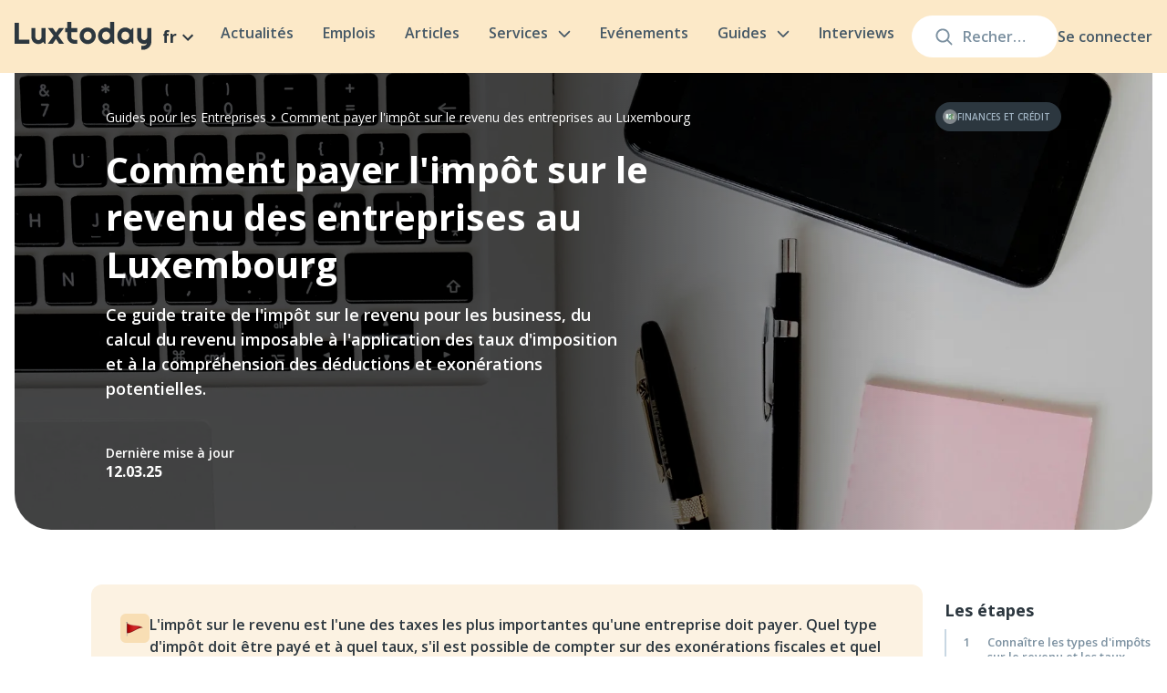

--- FILE ---
content_type: text/html; charset=utf-8
request_url: https://luxtoday.lu/fr/guide/impot-sur-le-revenu-des-entreprises
body_size: 51824
content:
<!DOCTYPE html><html lang="fr"><head><meta charSet="utf-8"/><meta name="viewport" content="width=device-width, initial-scale=1.0"/><link rel="apple-touch-icon" sizes="180x180" href="/apple-touch-icon.png"/><link rel="icon" type="image/png" sizes="32x32" href="/favicon-32x32.png"/><link rel="icon" type="image/png" sizes="16x16" href="/favicon-16x16.png"/><link rel="icon" href="/favicon.ico"/><link rel="manifest" href="/site.webmanifest"/><link rel="preconnect" href="https://editor.luxtoday.lu"/><link rel="dns-prefetch" href="https://editor.luxtoday.lu"/><meta property="og:locale" content="fr"/><meta property="og:site_name" content="Media en ligne du Luxembourg"/><link rel="preload" as="image" imageSrcSet="/images/logo.svg 1x, /images/logo.svg 2x"/><link rel="preload" as="image" imageSrcSet="/images/burger.svg 1x, /images/burger.svg 2x"/><title>Impôt sur le revenu pour les entreprises au Luxembourg - Luxtoday.lu</title><meta name="description" content="Apprenez à calculer l&#x27;impôt sur le revenu pour les différents types d&#x27;entreprises au Luxembourg, y compris les sociétés de capitaux, les sociétés à responsabilité limitée, les sociétés de personnes et les entreprises individuelles."/><meta property="og:title" content="Impôt sur le revenu pour les entreprises au Luxembourg - Luxtoday.lu"/><meta property="og:description" content="Apprenez à calculer l&#x27;impôt sur le revenu pour les différents types d&#x27;entreprises au Luxembourg, y compris les sociétés de capitaux, les sociétés à responsabilité limitée, les sociétés de personnes et les entreprises individuelles."/><meta property="og:url" content=""/><meta property="article:published_time" content="2024-06-25T09:58:02.182Z"/><meta property="article:modified_time" content="2025-03-12T22:49:55.447Z"/><meta property="og:image" content="https://editor.luxtoday.lu/uploads/daniel_fazio_Dzqe_B43_Hfn_E_unsplash_0bb1705967.jpg"/><meta property="og:updated_time" content="2025-03-12T22:49:55.447Z"/><meta property="og:image:secure_url" content="https://editor.luxtoday.lu/uploads/daniel_fazio_Dzqe_B43_Hfn_E_unsplash_0bb1705967.jpg"/><meta property="og:image:width" content="1080"/><meta property="og:image:height" content="573"/><meta name="twitter:title" content="Comment payer l&#x27;impôt sur le revenu des entreprises au Luxembourg"/><meta name="twitter:image" content="https://editor.luxtoday.lu/uploads/daniel_fazio_Dzqe_B43_Hfn_E_unsplash_0bb1705967.jpg"/><meta name="twitter:description" content="Ce guide traite de l&#x27;impôt sur le revenu pour les business, du calcul du revenu imposable à l&#x27;application des taux d&#x27;imposition et à la compréhension des déductions et exonérations potentielles."/><meta name="twitter:card" content="summary_large_image"/><meta name="robots" content="index,follow"/><link rel="preload" as="image" imageSrcSet="/_next/image?url=https%3A%2F%2Feditor.luxtoday.lu%2Fuploads%2Fdaniel_fazio_Dzqe_B43_Hfn_E_unsplash_0bb1705967.jpg&amp;w=640&amp;q=75 640w, /_next/image?url=https%3A%2F%2Feditor.luxtoday.lu%2Fuploads%2Fdaniel_fazio_Dzqe_B43_Hfn_E_unsplash_0bb1705967.jpg&amp;w=750&amp;q=75 750w, /_next/image?url=https%3A%2F%2Feditor.luxtoday.lu%2Fuploads%2Fdaniel_fazio_Dzqe_B43_Hfn_E_unsplash_0bb1705967.jpg&amp;w=828&amp;q=75 828w, /_next/image?url=https%3A%2F%2Feditor.luxtoday.lu%2Fuploads%2Fdaniel_fazio_Dzqe_B43_Hfn_E_unsplash_0bb1705967.jpg&amp;w=1080&amp;q=75 1080w, /_next/image?url=https%3A%2F%2Feditor.luxtoday.lu%2Fuploads%2Fdaniel_fazio_Dzqe_B43_Hfn_E_unsplash_0bb1705967.jpg&amp;w=1200&amp;q=75 1200w, /_next/image?url=https%3A%2F%2Feditor.luxtoday.lu%2Fuploads%2Fdaniel_fazio_Dzqe_B43_Hfn_E_unsplash_0bb1705967.jpg&amp;w=1920&amp;q=75 1920w, /_next/image?url=https%3A%2F%2Feditor.luxtoday.lu%2Fuploads%2Fdaniel_fazio_Dzqe_B43_Hfn_E_unsplash_0bb1705967.jpg&amp;w=2048&amp;q=75 2048w, /_next/image?url=https%3A%2F%2Feditor.luxtoday.lu%2Fuploads%2Fdaniel_fazio_Dzqe_B43_Hfn_E_unsplash_0bb1705967.jpg&amp;w=3840&amp;q=75 3840w" imageSizes="(max-width: 1440px) 100vw, 1344px"/><script type="application/ld+json">{
"@context": "https://schema.org",
"@type": "BreadcrumbList",
 "itemListElement": [{
    "@type": "ListItem",
    "position": 1,
    "name": "Guides pour les Entreprises",
    "item": "https://luxtoday.lu/fr/business-guides"
  },{
    "@type": "ListItem",
    "position": 2,
    "name": "Comment payer l'impôt sur le revenu des entreprises au Luxembourg"
    
  }]         
   } </script><link rel="preload" as="image" imageSrcSet="/_next/image?url=https%3A%2F%2Feditor.luxtoday.lu%2Fuploads%2Feuro_banknote_1f4b6_1_82baf58618.png&amp;w=16&amp;q=75 1x, /_next/image?url=https%3A%2F%2Feditor.luxtoday.lu%2Fuploads%2Feuro_banknote_1f4b6_1_82baf58618.png&amp;w=32&amp;q=75 2x"/><script type="application/ld+json">
              {
                "@context": "https://schema.org",
                "@type": "CreativeWorkSeries",
                "name": "Comment payer l'impôt sur le revenu des entreprises au Luxembourg",
                "aggregateRating": {
                  "@type": "AggregateRating",
                  "bestRating": 5,
                  "ratingValue": 5,
                  "ratingCount": 5
                }
              } 
            </script><meta name="next-head-count" content="34"/><link rel="icon" href="/favicon.ico" sizes="any"/><link rel="icon" href="/favicon.ico"/><link rel="apple-touch-icon" href="/apple-touch-icon.png"/><noscript><img height="1" width="1" style="display:none" src="https://www.facebook.com/tr?id=1698658330494231&amp;ev=PageView&amp;noscript=1" alt="facebook"/></noscript><link rel="preload" href="/_next/static/media/e1df014bb05b8510.p.woff2" as="font" type="font/woff2" crossorigin="anonymous"/><link rel="preload" href="/_next/static/css/c8e9e0a85f706d62.css" as="style"/><link rel="stylesheet" href="/_next/static/css/c8e9e0a85f706d62.css" data-n-g=""/><link rel="preload" href="/_next/static/css/e49ff44b0b3da410.css" as="style"/><link rel="stylesheet" href="/_next/static/css/e49ff44b0b3da410.css" data-n-p=""/><link rel="preload" href="/_next/static/css/479e52c16a4e744c.css" as="style"/><link rel="stylesheet" href="/_next/static/css/479e52c16a4e744c.css" data-n-p=""/><link rel="preload" href="/_next/static/css/78b34dab79a3bc4f.css" as="style"/><link rel="stylesheet" href="/_next/static/css/78b34dab79a3bc4f.css"/><link rel="preload" href="/_next/static/css/9b51db13ccc09826.css" as="style"/><link rel="stylesheet" href="/_next/static/css/9b51db13ccc09826.css"/><link rel="preload" href="/_next/static/css/157d80937bd8ac1f.css" as="style"/><link rel="stylesheet" href="/_next/static/css/157d80937bd8ac1f.css"/><link rel="preload" href="/_next/static/css/2dce96654a657f25.css" as="style"/><link rel="stylesheet" href="/_next/static/css/2dce96654a657f25.css"/><link rel="preload" href="/_next/static/css/bc85fb4a718eb601.css" as="style"/><link rel="stylesheet" href="/_next/static/css/bc85fb4a718eb601.css"/><link rel="preload" href="/_next/static/css/828647aefdfe6bf4.css" as="style"/><link rel="stylesheet" href="/_next/static/css/828647aefdfe6bf4.css"/><link rel="preload" href="/_next/static/css/a1011134235d3d1a.css" as="style"/><link rel="stylesheet" href="/_next/static/css/a1011134235d3d1a.css"/><link rel="preload" href="/_next/static/css/2ebf776759a09911.css" as="style"/><link rel="stylesheet" href="/_next/static/css/2ebf776759a09911.css"/><link rel="preload" href="/_next/static/css/eefc08a0b6f61529.css" as="style"/><link rel="stylesheet" href="/_next/static/css/eefc08a0b6f61529.css"/><link rel="preload" href="/_next/static/css/11520b9befd0a4f0.css" as="style"/><link rel="stylesheet" href="/_next/static/css/11520b9befd0a4f0.css"/><link rel="preload" href="/_next/static/css/23bb4a4edf865d39.css" as="style"/><link rel="stylesheet" href="/_next/static/css/23bb4a4edf865d39.css"/><link rel="preload" href="/_next/static/css/55c618151e8a52ca.css" as="style"/><link rel="stylesheet" href="/_next/static/css/55c618151e8a52ca.css"/><link rel="preload" href="/_next/static/css/62ed9567f1c5ac50.css" as="style"/><link rel="stylesheet" href="/_next/static/css/62ed9567f1c5ac50.css"/><link rel="preload" href="/_next/static/css/b9b4c3607327bf5c.css" as="style"/><link rel="stylesheet" href="/_next/static/css/b9b4c3607327bf5c.css"/><link rel="preload" href="/_next/static/css/a11dc9cc9784508d.css" as="style"/><link rel="stylesheet" href="/_next/static/css/a11dc9cc9784508d.css"/><link rel="preload" href="/_next/static/css/6f6ddb767405f151.css" as="style"/><link rel="stylesheet" href="/_next/static/css/6f6ddb767405f151.css"/><link rel="preload" href="/_next/static/css/a53594d0c9667b65.css" as="style"/><link rel="stylesheet" href="/_next/static/css/a53594d0c9667b65.css"/><link rel="preload" href="/_next/static/css/fb1f81f9d9395ed8.css" as="style"/><link rel="stylesheet" href="/_next/static/css/fb1f81f9d9395ed8.css"/><link rel="preload" href="/_next/static/css/7a419afc31da462b.css" as="style"/><link rel="stylesheet" href="/_next/static/css/7a419afc31da462b.css"/><noscript data-n-css=""></noscript><script defer="" nomodule="" src="/_next/static/chunks/polyfills-c67a75d1b6f99dc8.js"></script><script defer="" src="/_next/static/chunks/667.91d57cc474a9597a.js"></script><script defer="" src="/_next/static/chunks/5938.d5920c3baf816cc8.js"></script><script defer="" src="/_next/static/chunks/5171.b0399d4488e5102a.js"></script><script defer="" src="/_next/static/chunks/1711.3d3ea0e68800c5f3.js"></script><script defer="" src="/_next/static/chunks/893.0499281f295a3d65.js"></script><script defer="" src="/_next/static/chunks/8997.ca4369db1cab5714.js"></script><script defer="" src="/_next/static/chunks/8432.f2391d8dbeb10666.js"></script><script defer="" src="/_next/static/chunks/3043.b315a2c07e3dc0da.js"></script><script defer="" src="/_next/static/chunks/4987.d138460eac344fc6.js"></script><script defer="" src="/_next/static/chunks/9387.b584285d9935d3a9.js"></script><script defer="" src="/_next/static/chunks/5458.5f33566efc24ab50.js"></script><script defer="" src="/_next/static/chunks/8110.3bbdaa2910c542f0.js"></script><script defer="" src="/_next/static/chunks/6490.4acc7e5fb0773f92.js"></script><script defer="" src="/_next/static/chunks/2827.175bd5407b8de8f8.js"></script><script defer="" src="/_next/static/chunks/7111.d798409ac053f261.js"></script><script defer="" src="/_next/static/chunks/6643.f23b340987692893.js"></script><script defer="" src="/_next/static/chunks/5388.fab48af089446985.js"></script><script defer="" src="/_next/static/chunks/123.3b803507522744f0.js"></script><script defer="" src="/_next/static/chunks/7659.471792c509ab4239.js"></script><script defer="" src="/_next/static/chunks/63.c5908a4520f4c32b.js"></script><script src="/_next/static/chunks/webpack-0ad7b65566e7f945.js" defer=""></script><script src="/_next/static/chunks/framework-2fe4cb6473b20297.js" defer=""></script><script src="/_next/static/chunks/main-605ad8af27379493.js" defer=""></script><script src="/_next/static/chunks/pages/_app-85eedb5fd28dc23d.js" defer=""></script><script src="/_next/static/chunks/2852872c-b605aca0298c2109.js" defer=""></script><script src="/_next/static/chunks/2087-2a16441ffeb6cf1d.js" defer=""></script><script src="/_next/static/chunks/2098-ff0211a3c5c5e5e6.js" defer=""></script><script src="/_next/static/chunks/3253-aa2a77272823a288.js" defer=""></script><script src="/_next/static/chunks/2261-630ca15e7b331d75.js" defer=""></script><script src="/_next/static/chunks/9304-0fc9097f1eaa933e.js" defer=""></script><script src="/_next/static/chunks/2823-d09ffd84ec861e6e.js" defer=""></script><script src="/_next/static/chunks/1510-0e1657e829e5d4f3.js" defer=""></script><script src="/_next/static/chunks/295-38d9016cad5102b1.js" defer=""></script><script src="/_next/static/chunks/8112-015e7c0b34c06194.js" defer=""></script><script src="/_next/static/chunks/9274-7ccaf33fd801223c.js" defer=""></script><script src="/_next/static/chunks/pages/guide/%5B...slug%5D-dcf43a45e0264d87.js" defer=""></script><script src="/_next/static/y3mTG_INPvRdCcB_FpAKJ/_buildManifest.js" defer=""></script><script src="/_next/static/y3mTG_INPvRdCcB_FpAKJ/_ssgManifest.js" defer=""></script></head><body><noscript><iframe src="https://www.googletagmanager.com/ns.html?id=GTM-TQTQ7GB" height="0" width="0" style="display:none;visibility:hidden"></iframe></noscript><div><svg xmlns="http://www.w3.org/2000/svg" xmlns:xlink="http://www.w3.org/1999/xlink" style="position: absolute; width: 0; height: 0" aria-hidden="true" id="__SVG_SPRITE_NODE__"><symbol fill="none" xmlns="http://www.w3.org/2000/svg" viewBox="0 0 24 24" id="arrow"><g clip-path="url(#arrow_a)"><path d="M16.59 8.59 12 13.17 7.41 8.59 6 10l6 6 6-6-1.41-1.41Z" fill="currentColor" /></g><defs><clipPath id="arrow_a"><path fill="#fff" d="M0 0h24v24H0z" /></clipPath></defs></symbol><symbol fill="none" xmlns="http://www.w3.org/2000/svg" viewBox="0 0 24 24" id="facebook"><path d="M12 0C5.373 0 0 5.175 0 11.56c0 5.794 4.432 10.58 10.207 11.415v-8.352h-2.97v-3.039h2.97V9.563c0-3.348 1.693-4.817 4.58-4.817 1.384 0 2.115.098 2.462.143v2.653h-1.97c-1.226 0-1.655 1.12-1.655 2.381v1.661h3.594l-.488 3.039h-3.106V23C19.481 22.235 24 17.41 24 11.56 24 5.174 18.627 0 12 0Z" fill="currentColor" /></symbol><symbol fill="none" xmlns="http://www.w3.org/2000/svg" viewBox="0 0 24 24" id="telegram"><g clip-path="url(#telegram_a)"><path d="M12 .375C5.578.375.375 5.579.375 12c0 6.422 5.204 11.625 11.625 11.625 6.422 0 11.625-5.203 11.625-11.625C23.625 5.579 18.422.375 12 .375Zm5.71 7.964-1.908 8.991c-.141.638-.52.792-1.05.492l-2.907-2.142-1.401 1.35c-.155.155-.286.286-.586.286l.206-2.958 5.386-4.866c.235-.206-.052-.323-.361-.117l-6.657 4.19-2.869-.895c-.623-.197-.637-.623.132-.924l11.208-4.322c.52-.187.975.127.806.914v.001Z" fill="currentColor" /></g><defs><clipPath id="telegram_a"><path fill="currentColor" d="M0 0h24v24H0z" /></clipPath></defs></symbol><symbol xmlns="http://www.w3.org/2000/svg" viewBox="0 0 291.319 291.319" id="linkedin"><path fill="currentColor" d="M145.659 0c80.45 0 145.66 65.219 145.66 145.66s-65.21 145.659-145.66 145.659S0 226.1 0 145.66 65.21 0 145.659 0z" /><path fill="#ffefd7" d="M82.079 200.136h27.275v-90.91H82.079v90.91zm106.259-94.059c-13.237 0-25.081 4.834-33.483 15.504v-12.654H127.48v91.21h27.375v-49.324c0-10.424 9.55-20.593 21.512-20.593s14.912 10.169 14.912 20.338v49.57h27.275v-51.6c-.001-35.842-16.97-42.451-30.216-42.451zm-92.749-5.936c7.538 0 13.656-6.118 13.656-13.656S103.127 72.83 95.589 72.83s-13.656 6.118-13.656 13.656 6.118 13.655 13.656 13.655z" /></symbol><symbol fill="none" xmlns="http://www.w3.org/2000/svg" viewBox="0 0 24 24" id="twitter"><g clip-path="url(#twitter_a)" fill="currentColor"><path d="M12 2.36c-5.32 0-9.634 4.316-9.634 9.64 0 5.323 4.313 9.639 9.634 9.639 5.32 0 9.633-4.316 9.633-9.64 0-5.323-4.313-9.639-9.633-9.639Zm4.702 7.245s.23 1.136-.593 3.13c-.822 1.996-2.856 3.884-5.659 4.059-2.802.175-4.312-1.065-4.312-1.065 2.103.162 3.032-.701 3.53-.984-1.953-.256-2.236-1.726-2.236-1.726.189.081.768.054 1.078-.027-1.913-.472-1.954-2.4-1.954-2.4s.714.364 1.119.297c-1.847-1.402-.768-3.236-.768-3.236 2.438 2.67 5.025 2.522 5.025 2.522l.012.017a2.416 2.416 0 0 1 4.123-2.22l.016-.008c.862-.054 1.495-.513 1.495-.513a2.2 2.2 0 0 1-1.053 1.245.57.57 0 0 1 .009.022c.3-.073 1.11-.271 1.327-.336-.471.862-1.159 1.223-1.159 1.223Z" /><path fill-rule="evenodd" clip-rule="evenodd" d="M0 12C0 5.373 5.373 0 12 0s12 5.373 12 12-5.373 12-12 12S0 18.627 0 12Zm12-6.4c-1.738 0-1.956.008-2.638.039-.682.03-1.147.139-1.554.297a3.134 3.134 0 0 0-1.133.738 3.142 3.142 0 0 0-.74 1.134c-.158.407-.266.872-.296 1.553-.031.683-.039.9-.039 2.639 0 1.738.008 1.956.039 2.638.031.682.139 1.147.297 1.554.164.42.382.778.738 1.134.356.355.713.575 1.133.738.408.158.873.266 1.554.297.683.031.9.04 2.639.04 1.738 0 1.956-.009 2.638-.04.682-.03 1.147-.139 1.554-.297a3.13 3.13 0 0 0 1.133-.738c.356-.356.575-.713.739-1.134.157-.407.265-.872.297-1.553.031-.683.039-.9.039-2.639 0-1.738-.008-1.956-.039-2.639-.032-.681-.14-1.146-.297-1.553a3.141 3.141 0 0 0-.739-1.134 3.128 3.128 0 0 0-1.133-.738c-.408-.158-.873-.266-1.555-.297-.682-.031-.9-.039-2.638-.039H12Z" /></g><defs><clipPath id="twitter_a"><path fill="currentColor" d="M0 0h24v24H0z" /></clipPath></defs></symbol></svg></div><div id="__next"><div class="new-layout_layout__iR9Dv __className_015671"><header class="SiteHeader_siteHeader__uesFR"><div class="SiteHeader_container__18NMZ"><div class="SiteHeader_searchWrapper__ohff4"><form class="SiteSearch_siteSearch__tyTul false false siteSearch"><input class="SiteSearch_input__SwqaI" placeholder="Recherche" value=""/><div class="SiteSearch_fade__8mcb3"></div><div class="SiteSearch_suggestsDropdown__oWcbl"><div class="SearchSuggests_SearchSuggests__Nx9Cc"><div class="SearchSuggests_seeAllLink__lW15h">Voir tout</div></div></div><div class="SiteSearch_searchIcon__L7pC8"><svg xmlns="http://www.w3.org/2000/svg" width="19" height="19" viewBox="0 0 20 20" fill="none"><path fill-rule="evenodd" clip-rule="evenodd" d="M14.3726 8.41231C14.3726 11.7293 11.7107 14.4183 8.42718 14.4183C5.14364 14.4183 2.4818 11.7293 2.4818 8.41231C2.4818 5.09528 5.14364 2.4063 8.42718 2.4063C11.7107 2.4063 14.3726 5.09528 14.3726 8.41231ZM13.3953 14.6529C12.036 15.7586 10.3081 16.4203 8.42718 16.4203C4.04912 16.4203 0.5 12.835 0.5 8.41231C0.5 3.98961 4.04912 0.404297 8.42718 0.404297C12.8052 0.404297 16.3544 3.98961 16.3544 8.41231C16.3544 10.2132 15.7659 11.8753 14.7726 13.213L19.2098 17.6955C19.5968 18.0864 19.5968 18.7202 19.2098 19.1111C18.8228 19.502 18.1954 19.502 17.8085 19.1111L13.3953 14.6529Z" fill="#7B90A0"></path></svg></div></form><div class="AccountDropdown_menu__Y5hAZ"><a class="AccountDropdown_signIn__jE02V" href="/fr/login">Se connecter</a></div></div><div class="SiteHeader_siteLogoAndSiteLanguage__O032E siteLogoAndSiteLanguage"><a class="SiteHeader_siteLogo__QBIK8" href="/fr"><img alt="Luxtoday" srcSet="/images/logo.svg 1x, /images/logo.svg 2x" src="/images/logo.svg" width="150" height="32" decoding="async" data-nimg="1" style="color:transparent"/></a><div class="dropdown_wrapper__Ko_V0"><div class="dropdown_caption__yWNuq">fr<!-- --> <svg width="24" height="24"><use xlink:href="#arrow"></use></svg></div></div></div><input type="checkbox" id="mobileMenuCheckbox" style="display:none"/><nav class="SiteNavigation_siteNavigation__j22Rs"><div class="SiteNavigation_mobileMenuHeader__Ctx82"><a class="SiteNavigation_siteLogo__CONW3" href="/fr"><img alt="Luxtoday" srcSet="/images/logo.svg 1x, /images/logo.svg 2x" src="/images/logo.svg" width="150" height="32" decoding="async" data-nimg="1" loading="lazy" style="color:transparent"/></a><label for="mobileMenuCheckbox" style="display:flex"><img alt="" srcSet="/images/close-mobile-menu.svg 1x, /images/close-mobile-menu.svg 2x" src="/images/close-mobile-menu.svg" width="32" height="32" decoding="async" data-nimg="1" loading="lazy" style="color:transparent"/></label></div><div class="SiteNavigation_siteNavItem__PjeDB"><a class="SiteNavigation_siteNavItemLink__LT5qP" href="/fr/actualites">Actualités</a></div><div class="SiteNavigation_siteNavItem__PjeDB"><a class="SiteNavigation_siteNavItemLink__LT5qP" href="/fr/jobs">Emplois</a></div><div class="SiteNavigation_siteNavItem__PjeDB"><a class="SiteNavigation_siteNavItemLink__LT5qP" href="/fr/knowledge">Articles</a></div><div class="SiteNavigation_mobileMenuBlogCategoriesLinks__XNV_V"><a href="/fr/knowledge/titre-de-sejour">Titre de séjour</a><a href="/fr/knowledge/documents-fr">Documents</a><a href="/fr/knowledge/impots">Les impôts</a><a href="/fr/knowledge/emploi">Emploi et travail</a><a href="/fr/knowledge/logement-loyer">Logement et loyer</a><a href="/fr/knowledge/transport-et-conduite">Transport et conduite</a><a href="/fr/knowledge/sante">Santé</a><a href="/fr/knowledge/education-fr">L&#x27;éducation</a><a href="/fr/knowledge/integration-culturelle">Intégration culturelle</a><a href="/fr/knowledge/passe-temps">Passe-temps et repos</a><a href="/fr/knowledge/enfants">Les enfants</a><a href="/fr/knowledge/restaurants-fr">Cuisine et restaurants</a><a href="/fr/knowledge/langues">L&#x27;étude des langues</a><a href="/fr/knowledge/sejour-permanent">Séjour permanent</a><a href="/fr/knowledge/communes-fr">Communes et arrondissements</a><a href="/fr/knowledge/marches-vente">Marchés et sites de vente en ligne</a><a href="/fr/knowledge/environnement-climat">Environnement et climat</a><a href="/fr/knowledge/animaux">Les animaux</a><a href="/fr/knowledge/communications-et-internet">Communications et Internet</a><a href="/fr/knowledge/banque-et-finance">Banques et finances</a><a href="/fr/knowledge/incitation-et-avantages">Mesures d&#x27;incitation et avantages</a><a href="/fr/knowledge/securite-droit">Sécurité et droit</a><a href="/fr/knowledge/entreprises">Entreprises</a><a href="/fr/knowledge/union-europeenne">L&#x27;Europe</a></div><div class="SiteNavigation_siteNavItemWithDropdown__KhiK2"><a class="SiteNavigation_siteNavItemLink__LT5qP" href="/fr/services">Services<svg class="SiteNavigation_siteNavItemLinkChevron__IVu5B" xmlns="http://www.w3.org/2000/svg" width="14" height="8" viewBox="0 0 15 9" fill="none"><path d="M13.5 1.9043L7.5 7.9043L1.5 1.9043" stroke="#465967" stroke-width="2" stroke-linecap="round" stroke-linejoin="round"></path></svg></a><label for="showMobileServicesMenu" class="SiteNavigation_mobileMenuChevron__4oaag"><img alt="" srcSet="/images/mobile-menu-chevron.svg 1x, /images/mobile-menu-chevron.svg 2x" src="/images/mobile-menu-chevron.svg" width="32" height="32" decoding="async" data-nimg="1" loading="lazy" style="color:transparent"/></label><input type="checkbox" id="showMobileServicesMenu" style="display:none"/><div class="ServicesMenuDropdown_siteNavigationDropdown__lj35q siteNavigationDropdown"><div class="ServicesMenuDropdown_mobileMenuHeader__mqoHB"><label for="showMobileServicesMenu" class="ServicesMenuDropdown_currentCategoryHeading__In6Fu"><img alt="" srcSet="/images/mobile-menu-back-chevron.svg 1x, /images/mobile-menu-back-chevron.svg 2x" src="/images/mobile-menu-back-chevron.svg" width="14" height="24" decoding="async" data-nimg="1" loading="lazy" style="color:transparent"/>Services</label><label for="mobileMenuCheckbox" style="display:flex"><img alt="" srcSet="/images/close-mobile-menu.svg 1x, /images/close-mobile-menu.svg 2x" src="/images/close-mobile-menu.svg" width="32" height="32" decoding="async" data-nimg="1" loading="lazy" style="color:transparent"/></label></div><div class="ServicesMenuDropdown_servicesGrid__bea3L"><a class="ServiceGridItem_serviceGridItem__Px6DZ" href="/fr/simulateur-impot-societes"><div class="ServiceGridItem_title__p_mY9">Calculateur d’impôt Luxembourg – Estimez vos impôts des sociétés</div><img alt="" srcSet="/_next/image?url=https%3A%2F%2Feditor.luxtoday.lu%2Fuploads%2FCover_for_Business_Tax_calculator_17ccfb3bbe.png&amp;w=256&amp;q=75 1x, /_next/image?url=https%3A%2F%2Feditor.luxtoday.lu%2Fuploads%2FCover_for_Business_Tax_calculator_17ccfb3bbe.png&amp;w=640&amp;q=75 2x" src="/_next/image?url=https%3A%2F%2Feditor.luxtoday.lu%2Fuploads%2FCover_for_Business_Tax_calculator_17ccfb3bbe.png&amp;w=640&amp;q=75" width="205" height="142" decoding="async" data-nimg="1" class="ServiceGridItem_image__oTBms" loading="lazy" style="color:transparent"/></a><a class="ServiceGridItem_serviceGridItem__Px6DZ" href="/fr/meteo-luxembourg/luxembourg"><div class="ServiceGridItem_title__p_mY9">Radar météo du Luxembourg</div><img alt="" srcSet="/_next/image?url=https%3A%2F%2Feditor.luxtoday.lu%2Fuploads%2FCover_for_Weather_forecast_038183dce0.png&amp;w=256&amp;q=75 1x, /_next/image?url=https%3A%2F%2Feditor.luxtoday.lu%2Fuploads%2FCover_for_Weather_forecast_038183dce0.png&amp;w=640&amp;q=75 2x" src="/_next/image?url=https%3A%2F%2Feditor.luxtoday.lu%2Fuploads%2FCover_for_Weather_forecast_038183dce0.png&amp;w=640&amp;q=75" width="205" height="142" decoding="async" data-nimg="1" class="ServiceGridItem_image__oTBms" loading="lazy" style="color:transparent"/></a><a class="ServiceGridItem_serviceGridItem__Px6DZ" href="/fr/calculatrice-fiscale-luxembourg"><div class="ServiceGridItem_title__p_mY9">Calculatrice fiscale sur le revenu au Luxembourg</div><img alt="" srcSet="/_next/image?url=https%3A%2F%2Feditor.luxtoday.lu%2Fuploads%2FCover_for_Tax_calculator_c510c3b638.png&amp;w=256&amp;q=75 1x, /_next/image?url=https%3A%2F%2Feditor.luxtoday.lu%2Fuploads%2FCover_for_Tax_calculator_c510c3b638.png&amp;w=640&amp;q=75 2x" src="/_next/image?url=https%3A%2F%2Feditor.luxtoday.lu%2Fuploads%2FCover_for_Tax_calculator_c510c3b638.png&amp;w=640&amp;q=75" width="205" height="142" decoding="async" data-nimg="1" class="ServiceGridItem_image__oTBms" loading="lazy" style="color:transparent"/></a><a class="ServiceGridItem_serviceGridItem__Px6DZ" href="/fr/jours-feries-luxembourg"><div class="ServiceGridItem_title__p_mY9">Fêtes et jours fériés au Luxembourg</div><img alt="" srcSet="/_next/image?url=https%3A%2F%2Feditor.luxtoday.lu%2Fuploads%2FCover_for_Official_holidays_f468d7262a.png&amp;w=256&amp;q=75 1x, /_next/image?url=https%3A%2F%2Feditor.luxtoday.lu%2Fuploads%2FCover_for_Official_holidays_f468d7262a.png&amp;w=640&amp;q=75 2x" src="/_next/image?url=https%3A%2F%2Feditor.luxtoday.lu%2Fuploads%2FCover_for_Official_holidays_f468d7262a.png&amp;w=640&amp;q=75" width="205" height="142" decoding="async" data-nimg="1" class="ServiceGridItem_image__oTBms" loading="lazy" style="color:transparent"/></a><a class="ServiceGridItem_serviceGridItem__Px6DZ" href="/fr/snca-test-de-conduite-en-ligne"><div class="ServiceGridItem_title__p_mY9">Simulateur d&#x27;examen de conduite au Luxembourg</div><img alt="" srcSet="/_next/image?url=https%3A%2F%2Feditor.luxtoday.lu%2Fuploads%2FCover_for_Test_on_traffic_rules_604a7e768b.png&amp;w=256&amp;q=75 1x, /_next/image?url=https%3A%2F%2Feditor.luxtoday.lu%2Fuploads%2FCover_for_Test_on_traffic_rules_604a7e768b.png&amp;w=640&amp;q=75 2x" src="/_next/image?url=https%3A%2F%2Feditor.luxtoday.lu%2Fuploads%2FCover_for_Test_on_traffic_rules_604a7e768b.png&amp;w=640&amp;q=75" width="205" height="142" decoding="async" data-nimg="1" class="ServiceGridItem_image__oTBms" loading="lazy" style="color:transparent"/></a></div></div></div><div class="SiteNavigation_siteNavItem__PjeDB"><a class="SiteNavigation_siteNavItemLink__LT5qP" href="/fr/events">Evénements</a></div><div class="SiteNavigation_siteNavItemWithDropdown__KhiK2"><p class="SiteNavigation_siteNavItemLink__LT5qP">Guides<svg class="SiteNavigation_siteNavItemLinkChevron__IVu5B" xmlns="http://www.w3.org/2000/svg" width="14" height="8" viewBox="0 0 15 9" fill="none"><path d="M13.5 1.9043L7.5 7.9043L1.5 1.9043" stroke="#465967" stroke-width="2" stroke-linecap="round" stroke-linejoin="round"></path></svg></p><label for="showMobileCategoriesMenu" class="SiteNavigation_mobileMenuChevron__4oaag"><img alt="" srcSet="/images/mobile-menu-chevron.svg 1x, /images/mobile-menu-chevron.svg 2x" src="/images/mobile-menu-chevron.svg" width="32" height="32" decoding="async" data-nimg="1" loading="lazy" style="color:transparent"/></label><input type="checkbox" id="showMobileCategoriesMenu" style="display:none"/><div class="SiteNavigationDropdown_siteNavigationDropdown__Vh0aE siteNavigationDropdown"><div class="SiteNavigationDropdown_mobileMenuHeader__cuU61"><label for="showMobileCategoriesMenu2" class="SiteNavigationDropdown_currentCategoryHeading__7wE2M"><img alt="" srcSet="/images/mobile-menu-back-chevron.svg 1x, /images/mobile-menu-back-chevron.svg 2x" src="/images/mobile-menu-back-chevron.svg" width="14" height="24" decoding="async" data-nimg="1" loading="lazy" style="color:transparent"/>Guides pour les Entreprises</label><label for="mobileMenuCheckbox" style="display:flex"><img alt="" srcSet="/images/close-mobile-menu.svg 1x, /images/close-mobile-menu.svg 2x" src="/images/close-mobile-menu.svg" width="32" height="32" decoding="async" data-nimg="1" loading="lazy" style="color:transparent"/></label></div><nav class="SiteNavigationDropdown_siteNavigationMenu__RSvlB SiteNavigationDropdown_highlightedMenu__GJ9Ta"><div class="SiteNavigationDropdown_menuOverflow___DauR SiteNavigationDropdown_highlightedMenu__GJ9Ta"><div class="SiteNavigationDropdown_menuItem__ox7rf"><a class="SiteNavigationDropdown_menuItemLink__8SNFK" href="/fr/citizen-guides">Guides pour les Citoyens<div class="SiteNavigationDropdown_chevronBox__mCM5E"><svg xmlns="http://www.w3.org/2000/svg" width="8" height="15" viewBox="0 0 8 15" fill="none"><path d="M0.999999 1.9043L7 7.9043L1 13.9043" stroke="#435563" stroke-width="2" stroke-linecap="round" stroke-linejoin="round"></path></svg></div></a><label for="showSiteNavigationMenuGuides pour les Citoyens" class="SiteNavigationDropdown_mobileMenuChevron__lNNy9"><img alt="" srcSet="/images/mobile-menu-chevron.svg 1x, /images/mobile-menu-chevron.svg 2x" src="/images/mobile-menu-chevron.svg" width="32" height="32" decoding="async" data-nimg="1" loading="lazy" style="color:transparent"/></label><input type="checkbox" id="showSiteNavigationMenuGuides pour les Citoyens" style="display:none"/><nav class="SiteNavigationDropdown_siteNavigationMenu__RSvlB"><div class="SiteNavigationDropdown_menuOverflow___DauR"><div class="SiteNavigationDropdown_menuItem__ox7rf"><a class="SiteNavigationDropdown_menuItemLink__8SNFK" href="/fr/citizen-guides/transport-fr"><div class="SiteNavigationDropdown_iconBox__3tS22"><img alt="" srcSet="/_next/image?url=https%3A%2F%2Feditor.luxtoday.lu%2Fuploads%2Fbicycle_1f6b2_e28e37494a_0f5748dc50.png&amp;w=32&amp;q=60 1x, /_next/image?url=https%3A%2F%2Feditor.luxtoday.lu%2Fuploads%2Fbicycle_1f6b2_e28e37494a_0f5748dc50.png&amp;w=48&amp;q=60 2x" src="/_next/image?url=https%3A%2F%2Feditor.luxtoday.lu%2Fuploads%2Fbicycle_1f6b2_e28e37494a_0f5748dc50.png&amp;w=48&amp;q=60" width="20" height="20" decoding="async" data-nimg="1" loading="lazy" style="color:transparent"/></div>Transport<div class="SiteNavigationDropdown_chevronBox__mCM5E"><svg xmlns="http://www.w3.org/2000/svg" width="8" height="15" viewBox="0 0 8 15" fill="none"><path d="M0.999999 1.9043L7 7.9043L1 13.9043" stroke="#435563" stroke-width="2" stroke-linecap="round" stroke-linejoin="round"></path></svg></div></a><label for="showSiteNavigationMenuTransport" class="SiteNavigationDropdown_mobileMenuChevron__lNNy9"><img alt="" srcSet="/images/mobile-menu-chevron.svg 1x, /images/mobile-menu-chevron.svg 2x" src="/images/mobile-menu-chevron.svg" width="32" height="32" decoding="async" data-nimg="1" loading="lazy" style="color:transparent"/></label><input type="checkbox" id="showSiteNavigationMenuTransport" style="display:none"/><nav class="SiteNavigationDropdown_siteNavigationMenu__RSvlB"><div class="SiteNavigationDropdown_mobileMenuHeader__cuU61"><label for="showSiteNavigationMenuTransport" class="SiteNavigationDropdown_currentCategoryHeading__7wE2M"><img alt="" srcSet="/images/mobile-menu-back-chevron.svg 1x, /images/mobile-menu-back-chevron.svg 2x" src="/images/mobile-menu-back-chevron.svg" width="14" height="24" decoding="async" data-nimg="1" loading="lazy" style="color:transparent"/>Transport</label><label for="mobileMenuCheckbox" style="display:flex"><img alt="" srcSet="/images/close-mobile-menu.svg 1x, /images/close-mobile-menu.svg 2x" src="/images/close-mobile-menu.svg" width="32" height="32" decoding="async" data-nimg="1" loading="lazy" style="color:transparent"/></label></div><div class="SiteNavigationDropdown_menuOverflow___DauR"><div class="SiteNavigationDropdown_menuItem__ox7rf"><a class="SiteNavigationDropdown_menuItemLink__8SNFK" href="/fr/citizen-guides/transport-fr?subcategory=chauffeurs">Les chauffeurs<div class="SiteNavigationDropdown_chevronBox__mCM5E"><svg xmlns="http://www.w3.org/2000/svg" width="8" height="15" viewBox="0 0 8 15" fill="none"><path d="M0.999999 1.9043L7 7.9043L1 13.9043" stroke="#435563" stroke-width="2" stroke-linecap="round" stroke-linejoin="round"></path></svg></div></a><label for="showSiteNavigationMenuLes chauffeurs" class="SiteNavigationDropdown_mobileMenuChevron__lNNy9"><img alt="" srcSet="/images/mobile-menu-chevron.svg 1x, /images/mobile-menu-chevron.svg 2x" src="/images/mobile-menu-chevron.svg" width="32" height="32" decoding="async" data-nimg="1" loading="lazy" style="color:transparent"/></label><input type="checkbox" id="showSiteNavigationMenuLes chauffeurs" style="display:none"/><nav class="SiteNavigationDropdown_siteNavigationMenu__RSvlB SiteNavigationDropdown_lastColumn__CrRgg"><div class="SiteNavigationDropdown_mobileMenuHeader__cuU61"><label for="showSiteNavigationMenuLes chauffeurs" class="SiteNavigationDropdown_currentCategoryHeading__7wE2M"><img alt="" srcSet="/images/mobile-menu-back-chevron.svg 1x, /images/mobile-menu-back-chevron.svg 2x" src="/images/mobile-menu-back-chevron.svg" width="14" height="24" decoding="async" data-nimg="1" loading="lazy" style="color:transparent"/>Les chauffeurs</label><label for="mobileMenuCheckbox" style="display:flex"><img alt="" srcSet="/images/close-mobile-menu.svg 1x, /images/close-mobile-menu.svg 2x" src="/images/close-mobile-menu.svg" width="32" height="32" decoding="async" data-nimg="1" loading="lazy" style="color:transparent"/></label></div><div class="SiteNavigationDropdown_menuOverflow___DauR"><div class="SiteNavigationDropdown_menuItem__ox7rf SiteNavigationDropdown_guideMenuItem__jJPfy"><a class="SiteNavigationDropdown_guideMenuItemLink__TXSVX" href="/fr/guide/un-permis-de-conduire-luxembourg">Obtenir un permis de conduire</a></div><div class="SiteNavigationDropdown_menuItem__ox7rf SiteNavigationDropdown_guideMenuItem__jJPfy"><a class="SiteNavigationDropdown_guideMenuItemLink__TXSVX" href="/fr/guide/echanger-un-premis-de-conduire-luxembourg">Échanger un permis de conduire</a></div></div></nav></div><div class="SiteNavigationDropdown_menuItem__ox7rf"><a class="SiteNavigationDropdown_menuItemLink__8SNFK" href="/fr/citizen-guides/transport-fr?subcategory=les-cyclists">Les cyclistes<div class="SiteNavigationDropdown_chevronBox__mCM5E"><svg xmlns="http://www.w3.org/2000/svg" width="8" height="15" viewBox="0 0 8 15" fill="none"><path d="M0.999999 1.9043L7 7.9043L1 13.9043" stroke="#435563" stroke-width="2" stroke-linecap="round" stroke-linejoin="round"></path></svg></div></a><label for="showSiteNavigationMenuLes cyclistes" class="SiteNavigationDropdown_mobileMenuChevron__lNNy9"><img alt="" srcSet="/images/mobile-menu-chevron.svg 1x, /images/mobile-menu-chevron.svg 2x" src="/images/mobile-menu-chevron.svg" width="32" height="32" decoding="async" data-nimg="1" loading="lazy" style="color:transparent"/></label><input type="checkbox" id="showSiteNavigationMenuLes cyclistes" style="display:none"/><nav class="SiteNavigationDropdown_siteNavigationMenu__RSvlB SiteNavigationDropdown_lastColumn__CrRgg"><div class="SiteNavigationDropdown_mobileMenuHeader__cuU61"><label for="showSiteNavigationMenuLes cyclistes" class="SiteNavigationDropdown_currentCategoryHeading__7wE2M"><img alt="" srcSet="/images/mobile-menu-back-chevron.svg 1x, /images/mobile-menu-back-chevron.svg 2x" src="/images/mobile-menu-back-chevron.svg" width="14" height="24" decoding="async" data-nimg="1" loading="lazy" style="color:transparent"/>Les cyclistes</label><label for="mobileMenuCheckbox" style="display:flex"><img alt="" srcSet="/images/close-mobile-menu.svg 1x, /images/close-mobile-menu.svg 2x" src="/images/close-mobile-menu.svg" width="32" height="32" decoding="async" data-nimg="1" loading="lazy" style="color:transparent"/></label></div><div class="SiteNavigationDropdown_menuOverflow___DauR"><div class="SiteNavigationDropdown_menuItem__ox7rf SiteNavigationDropdown_guideMenuItem__jJPfy"><a class="SiteNavigationDropdown_guideMenuItemLink__TXSVX" href="/fr/guide/comment-devenir-cycliste-au-luxembourg">Devenir cycliste et pédaler</a></div></div></nav></div></div></nav></div><div class="SiteNavigationDropdown_menuItem__ox7rf"><a class="SiteNavigationDropdown_menuItemLink__8SNFK" href="/fr/citizen-guides/citoyennete"><div class="SiteNavigationDropdown_iconBox__3tS22"><img alt="" srcSet="/_next/image?url=https%3A%2F%2Feditor.luxtoday.lu%2Fuploads%2Fflag_luxembourg_1f1f1_1f1fa_1_cb763d6b48.png&amp;w=32&amp;q=60 1x, /_next/image?url=https%3A%2F%2Feditor.luxtoday.lu%2Fuploads%2Fflag_luxembourg_1f1f1_1f1fa_1_cb763d6b48.png&amp;w=48&amp;q=60 2x" src="/_next/image?url=https%3A%2F%2Feditor.luxtoday.lu%2Fuploads%2Fflag_luxembourg_1f1f1_1f1fa_1_cb763d6b48.png&amp;w=48&amp;q=60" width="20" height="20" decoding="async" data-nimg="1" loading="lazy" style="color:transparent"/></div>Citoyenneté<div class="SiteNavigationDropdown_chevronBox__mCM5E"><svg xmlns="http://www.w3.org/2000/svg" width="8" height="15" viewBox="0 0 8 15" fill="none"><path d="M0.999999 1.9043L7 7.9043L1 13.9043" stroke="#435563" stroke-width="2" stroke-linecap="round" stroke-linejoin="round"></path></svg></div></a><label for="showSiteNavigationMenuCitoyenneté" class="SiteNavigationDropdown_mobileMenuChevron__lNNy9"><img alt="" srcSet="/images/mobile-menu-chevron.svg 1x, /images/mobile-menu-chevron.svg 2x" src="/images/mobile-menu-chevron.svg" width="32" height="32" decoding="async" data-nimg="1" loading="lazy" style="color:transparent"/></label><input type="checkbox" id="showSiteNavigationMenuCitoyenneté" style="display:none"/><nav class="SiteNavigationDropdown_siteNavigationMenu__RSvlB"><div class="SiteNavigationDropdown_mobileMenuHeader__cuU61"><label for="showSiteNavigationMenuCitoyenneté" class="SiteNavigationDropdown_currentCategoryHeading__7wE2M"><img alt="" srcSet="/images/mobile-menu-back-chevron.svg 1x, /images/mobile-menu-back-chevron.svg 2x" src="/images/mobile-menu-back-chevron.svg" width="14" height="24" decoding="async" data-nimg="1" loading="lazy" style="color:transparent"/>Citoyenneté</label><label for="mobileMenuCheckbox" style="display:flex"><img alt="" srcSet="/images/close-mobile-menu.svg 1x, /images/close-mobile-menu.svg 2x" src="/images/close-mobile-menu.svg" width="32" height="32" decoding="async" data-nimg="1" loading="lazy" style="color:transparent"/></label></div><div class="SiteNavigationDropdown_menuOverflow___DauR"><div class="SiteNavigationDropdown_menuItem__ox7rf"><a class="SiteNavigationDropdown_menuItemLink__8SNFK" href="/fr/citizen-guides/citoyennete?subcategory=documents-identite-luxembourg">Documents d&#x27;identité<div class="SiteNavigationDropdown_chevronBox__mCM5E"><svg xmlns="http://www.w3.org/2000/svg" width="8" height="15" viewBox="0 0 8 15" fill="none"><path d="M0.999999 1.9043L7 7.9043L1 13.9043" stroke="#435563" stroke-width="2" stroke-linecap="round" stroke-linejoin="round"></path></svg></div></a><label for="showSiteNavigationMenuDocuments d&#x27;identité" class="SiteNavigationDropdown_mobileMenuChevron__lNNy9"><img alt="" srcSet="/images/mobile-menu-chevron.svg 1x, /images/mobile-menu-chevron.svg 2x" src="/images/mobile-menu-chevron.svg" width="32" height="32" decoding="async" data-nimg="1" loading="lazy" style="color:transparent"/></label><input type="checkbox" id="showSiteNavigationMenuDocuments d&#x27;identité" style="display:none"/><nav class="SiteNavigationDropdown_siteNavigationMenu__RSvlB SiteNavigationDropdown_lastColumn__CrRgg"><div class="SiteNavigationDropdown_mobileMenuHeader__cuU61"><label for="showSiteNavigationMenuDocuments d&#x27;identité" class="SiteNavigationDropdown_currentCategoryHeading__7wE2M"><img alt="" srcSet="/images/mobile-menu-back-chevron.svg 1x, /images/mobile-menu-back-chevron.svg 2x" src="/images/mobile-menu-back-chevron.svg" width="14" height="24" decoding="async" data-nimg="1" loading="lazy" style="color:transparent"/>Documents d&#x27;identité</label><label for="mobileMenuCheckbox" style="display:flex"><img alt="" srcSet="/images/close-mobile-menu.svg 1x, /images/close-mobile-menu.svg 2x" src="/images/close-mobile-menu.svg" width="32" height="32" decoding="async" data-nimg="1" loading="lazy" style="color:transparent"/></label></div><div class="SiteNavigationDropdown_menuOverflow___DauR"><div class="SiteNavigationDropdown_menuItem__ox7rf SiteNavigationDropdown_guideMenuItem__jJPfy"><a class="SiteNavigationDropdown_guideMenuItemLink__TXSVX" href="/fr/guide/luxtrust-certificate-au-luxembourg">Commander et utiliser LuxTrust</a></div><div class="SiteNavigationDropdown_menuItem__ox7rf SiteNavigationDropdown_guideMenuItem__jJPfy"><a class="SiteNavigationDropdown_guideMenuItemLink__TXSVX" href="/fr/guide/comment-obtenir-la-nationalite-luxembourgeoise">Obtenir la nationalité luxembourgeoise</a></div></div></nav></div></div></nav></div><div class="SiteNavigationDropdown_menuItem__ox7rf"><a class="SiteNavigationDropdown_menuItemLink__8SNFK" href="/fr/citizen-guides/emploi-et-travail"><div class="SiteNavigationDropdown_iconBox__3tS22"><img alt="" srcSet="/_next/image?url=https%3A%2F%2Feditor.luxtoday.lu%2Fuploads%2Fbag_1_01963ffe8a.png&amp;w=32&amp;q=60 1x, /_next/image?url=https%3A%2F%2Feditor.luxtoday.lu%2Fuploads%2Fbag_1_01963ffe8a.png&amp;w=48&amp;q=60 2x" src="/_next/image?url=https%3A%2F%2Feditor.luxtoday.lu%2Fuploads%2Fbag_1_01963ffe8a.png&amp;w=48&amp;q=60" width="20" height="20" decoding="async" data-nimg="1" loading="lazy" style="color:transparent"/></div>Emploi et profession<div class="SiteNavigationDropdown_chevronBox__mCM5E"><svg xmlns="http://www.w3.org/2000/svg" width="8" height="15" viewBox="0 0 8 15" fill="none"><path d="M0.999999 1.9043L7 7.9043L1 13.9043" stroke="#435563" stroke-width="2" stroke-linecap="round" stroke-linejoin="round"></path></svg></div></a><label for="showSiteNavigationMenuEmploi et profession" class="SiteNavigationDropdown_mobileMenuChevron__lNNy9"><img alt="" srcSet="/images/mobile-menu-chevron.svg 1x, /images/mobile-menu-chevron.svg 2x" src="/images/mobile-menu-chevron.svg" width="32" height="32" decoding="async" data-nimg="1" loading="lazy" style="color:transparent"/></label><input type="checkbox" id="showSiteNavigationMenuEmploi et profession" style="display:none"/><nav class="SiteNavigationDropdown_siteNavigationMenu__RSvlB"><div class="SiteNavigationDropdown_mobileMenuHeader__cuU61"><label for="showSiteNavigationMenuEmploi et profession" class="SiteNavigationDropdown_currentCategoryHeading__7wE2M"><img alt="" srcSet="/images/mobile-menu-back-chevron.svg 1x, /images/mobile-menu-back-chevron.svg 2x" src="/images/mobile-menu-back-chevron.svg" width="14" height="24" decoding="async" data-nimg="1" loading="lazy" style="color:transparent"/>Emploi et profession</label><label for="mobileMenuCheckbox" style="display:flex"><img alt="" srcSet="/images/close-mobile-menu.svg 1x, /images/close-mobile-menu.svg 2x" src="/images/close-mobile-menu.svg" width="32" height="32" decoding="async" data-nimg="1" loading="lazy" style="color:transparent"/></label></div><div class="SiteNavigationDropdown_menuOverflow___DauR"><div class="SiteNavigationDropdown_menuItem__ox7rf"><a class="SiteNavigationDropdown_menuItemLink__8SNFK" href="/fr/citizen-guides/emploi-et-travail?subcategory=conges">Congés<div class="SiteNavigationDropdown_chevronBox__mCM5E"><svg xmlns="http://www.w3.org/2000/svg" width="8" height="15" viewBox="0 0 8 15" fill="none"><path d="M0.999999 1.9043L7 7.9043L1 13.9043" stroke="#435563" stroke-width="2" stroke-linecap="round" stroke-linejoin="round"></path></svg></div></a><label for="showSiteNavigationMenuCongés" class="SiteNavigationDropdown_mobileMenuChevron__lNNy9"><img alt="" srcSet="/images/mobile-menu-chevron.svg 1x, /images/mobile-menu-chevron.svg 2x" src="/images/mobile-menu-chevron.svg" width="32" height="32" decoding="async" data-nimg="1" loading="lazy" style="color:transparent"/></label><input type="checkbox" id="showSiteNavigationMenuCongés" style="display:none"/><nav class="SiteNavigationDropdown_siteNavigationMenu__RSvlB SiteNavigationDropdown_lastColumn__CrRgg"><div class="SiteNavigationDropdown_mobileMenuHeader__cuU61"><label for="showSiteNavigationMenuCongés" class="SiteNavigationDropdown_currentCategoryHeading__7wE2M"><img alt="" srcSet="/images/mobile-menu-back-chevron.svg 1x, /images/mobile-menu-back-chevron.svg 2x" src="/images/mobile-menu-back-chevron.svg" width="14" height="24" decoding="async" data-nimg="1" loading="lazy" style="color:transparent"/>Congés</label><label for="mobileMenuCheckbox" style="display:flex"><img alt="" srcSet="/images/close-mobile-menu.svg 1x, /images/close-mobile-menu.svg 2x" src="/images/close-mobile-menu.svg" width="32" height="32" decoding="async" data-nimg="1" loading="lazy" style="color:transparent"/></label></div><div class="SiteNavigationDropdown_menuOverflow___DauR"><div class="SiteNavigationDropdown_menuItem__ox7rf SiteNavigationDropdown_guideMenuItem__jJPfy"><a class="SiteNavigationDropdown_guideMenuItemLink__TXSVX" href="/fr/guide/cong-au-luxembourg">Prendre un congé annuel</a></div></div></nav></div><div class="SiteNavigationDropdown_menuItem__ox7rf"><a class="SiteNavigationDropdown_menuItemLink__8SNFK" href="/fr/citizen-guides/emploi-et-travail?subcategory=securite">Sécurité<div class="SiteNavigationDropdown_chevronBox__mCM5E"><svg xmlns="http://www.w3.org/2000/svg" width="8" height="15" viewBox="0 0 8 15" fill="none"><path d="M0.999999 1.9043L7 7.9043L1 13.9043" stroke="#435563" stroke-width="2" stroke-linecap="round" stroke-linejoin="round"></path></svg></div></a><label for="showSiteNavigationMenuSécurité" class="SiteNavigationDropdown_mobileMenuChevron__lNNy9"><img alt="" srcSet="/images/mobile-menu-chevron.svg 1x, /images/mobile-menu-chevron.svg 2x" src="/images/mobile-menu-chevron.svg" width="32" height="32" decoding="async" data-nimg="1" loading="lazy" style="color:transparent"/></label><input type="checkbox" id="showSiteNavigationMenuSécurité" style="display:none"/><nav class="SiteNavigationDropdown_siteNavigationMenu__RSvlB SiteNavigationDropdown_lastColumn__CrRgg"><div class="SiteNavigationDropdown_mobileMenuHeader__cuU61"><label for="showSiteNavigationMenuSécurité" class="SiteNavigationDropdown_currentCategoryHeading__7wE2M"><img alt="" srcSet="/images/mobile-menu-back-chevron.svg 1x, /images/mobile-menu-back-chevron.svg 2x" src="/images/mobile-menu-back-chevron.svg" width="14" height="24" decoding="async" data-nimg="1" loading="lazy" style="color:transparent"/>Sécurité</label><label for="mobileMenuCheckbox" style="display:flex"><img alt="" srcSet="/images/close-mobile-menu.svg 1x, /images/close-mobile-menu.svg 2x" src="/images/close-mobile-menu.svg" width="32" height="32" decoding="async" data-nimg="1" loading="lazy" style="color:transparent"/></label></div><div class="SiteNavigationDropdown_menuOverflow___DauR"><div class="SiteNavigationDropdown_menuItem__ox7rf SiteNavigationDropdown_guideMenuItem__jJPfy"><a class="SiteNavigationDropdown_guideMenuItemLink__TXSVX" href="/fr/guide/syndicat-au-luxembourg">Comment et à quels syndicats peut-on adhérer</a></div></div></nav></div></div></nav></div><div class="SiteNavigationDropdown_menuItem__ox7rf"><a class="SiteNavigationDropdown_menuItemLink__8SNFK" href="/fr/citizen-guides/titre-de-sejour-luxembourg"><div class="SiteNavigationDropdown_iconBox__3tS22"><img alt="" srcSet="/_next/image?url=https%3A%2F%2Feditor.luxtoday.lu%2Fuploads%2Fidentification_card_1faaa_2_d7c65b8211.png&amp;w=32&amp;q=60 1x, /_next/image?url=https%3A%2F%2Feditor.luxtoday.lu%2Fuploads%2Fidentification_card_1faaa_2_d7c65b8211.png&amp;w=48&amp;q=60 2x" src="/_next/image?url=https%3A%2F%2Feditor.luxtoday.lu%2Fuploads%2Fidentification_card_1faaa_2_d7c65b8211.png&amp;w=48&amp;q=60" width="20" height="20" decoding="async" data-nimg="1" loading="lazy" style="color:transparent"/></div>Titre de séjour<div class="SiteNavigationDropdown_chevronBox__mCM5E"><svg xmlns="http://www.w3.org/2000/svg" width="8" height="15" viewBox="0 0 8 15" fill="none"><path d="M0.999999 1.9043L7 7.9043L1 13.9043" stroke="#435563" stroke-width="2" stroke-linecap="round" stroke-linejoin="round"></path></svg></div></a><label for="showSiteNavigationMenuTitre de séjour" class="SiteNavigationDropdown_mobileMenuChevron__lNNy9"><img alt="" srcSet="/images/mobile-menu-chevron.svg 1x, /images/mobile-menu-chevron.svg 2x" src="/images/mobile-menu-chevron.svg" width="32" height="32" decoding="async" data-nimg="1" loading="lazy" style="color:transparent"/></label><input type="checkbox" id="showSiteNavigationMenuTitre de séjour" style="display:none"/><nav class="SiteNavigationDropdown_siteNavigationMenu__RSvlB"><div class="SiteNavigationDropdown_mobileMenuHeader__cuU61"><label for="showSiteNavigationMenuTitre de séjour" class="SiteNavigationDropdown_currentCategoryHeading__7wE2M"><img alt="" srcSet="/images/mobile-menu-back-chevron.svg 1x, /images/mobile-menu-back-chevron.svg 2x" src="/images/mobile-menu-back-chevron.svg" width="14" height="24" decoding="async" data-nimg="1" loading="lazy" style="color:transparent"/>Titre de séjour</label><label for="mobileMenuCheckbox" style="display:flex"><img alt="" srcSet="/images/close-mobile-menu.svg 1x, /images/close-mobile-menu.svg 2x" src="/images/close-mobile-menu.svg" width="32" height="32" decoding="async" data-nimg="1" loading="lazy" style="color:transparent"/></label></div><div class="SiteNavigationDropdown_menuOverflow___DauR"><div class="SiteNavigationDropdown_menuItem__ox7rf"><a class="SiteNavigationDropdown_menuItemLink__8SNFK" href="/fr/citizen-guides/titre-de-sejour-luxembourg?subcategory=raisons-du-relocation">Raisons du déménagement<div class="SiteNavigationDropdown_chevronBox__mCM5E"><svg xmlns="http://www.w3.org/2000/svg" width="8" height="15" viewBox="0 0 8 15" fill="none"><path d="M0.999999 1.9043L7 7.9043L1 13.9043" stroke="#435563" stroke-width="2" stroke-linecap="round" stroke-linejoin="round"></path></svg></div></a><label for="showSiteNavigationMenuRaisons du déménagement" class="SiteNavigationDropdown_mobileMenuChevron__lNNy9"><img alt="" srcSet="/images/mobile-menu-chevron.svg 1x, /images/mobile-menu-chevron.svg 2x" src="/images/mobile-menu-chevron.svg" width="32" height="32" decoding="async" data-nimg="1" loading="lazy" style="color:transparent"/></label><input type="checkbox" id="showSiteNavigationMenuRaisons du déménagement" style="display:none"/><nav class="SiteNavigationDropdown_siteNavigationMenu__RSvlB SiteNavigationDropdown_lastColumn__CrRgg"><div class="SiteNavigationDropdown_mobileMenuHeader__cuU61"><label for="showSiteNavigationMenuRaisons du déménagement" class="SiteNavigationDropdown_currentCategoryHeading__7wE2M"><img alt="" srcSet="/images/mobile-menu-back-chevron.svg 1x, /images/mobile-menu-back-chevron.svg 2x" src="/images/mobile-menu-back-chevron.svg" width="14" height="24" decoding="async" data-nimg="1" loading="lazy" style="color:transparent"/>Raisons du déménagement</label><label for="mobileMenuCheckbox" style="display:flex"><img alt="" srcSet="/images/close-mobile-menu.svg 1x, /images/close-mobile-menu.svg 2x" src="/images/close-mobile-menu.svg" width="32" height="32" decoding="async" data-nimg="1" loading="lazy" style="color:transparent"/></label></div><div class="SiteNavigationDropdown_menuOverflow___DauR"><div class="SiteNavigationDropdown_menuItem__ox7rf SiteNavigationDropdown_guideMenuItem__jJPfy"><a class="SiteNavigationDropdown_guideMenuItemLink__TXSVX" href="/fr/guide/comment-sinstaller-au-luxembourg-en-tant-eutudiant">S&#x27;installer en tant qu&#x27;étudiant</a></div></div></nav></div></div></nav></div><div class="SiteNavigationDropdown_menuItem__ox7rf"><a class="SiteNavigationDropdown_menuItemLink__8SNFK" href="/fr/citizen-guides/impots-luxembourg"><div class="SiteNavigationDropdown_iconBox__3tS22"><img alt="" srcSet="/_next/image?url=https%3A%2F%2Feditor.luxtoday.lu%2Fuploads%2Fmoney_with_wings_1f4b8_9c0285f30b.png&amp;w=32&amp;q=60 1x, /_next/image?url=https%3A%2F%2Feditor.luxtoday.lu%2Fuploads%2Fmoney_with_wings_1f4b8_9c0285f30b.png&amp;w=48&amp;q=60 2x" src="/_next/image?url=https%3A%2F%2Feditor.luxtoday.lu%2Fuploads%2Fmoney_with_wings_1f4b8_9c0285f30b.png&amp;w=48&amp;q=60" width="20" height="20" decoding="async" data-nimg="1" loading="lazy" style="color:transparent"/></div>Impôts<div class="SiteNavigationDropdown_chevronBox__mCM5E"><svg xmlns="http://www.w3.org/2000/svg" width="8" height="15" viewBox="0 0 8 15" fill="none"><path d="M0.999999 1.9043L7 7.9043L1 13.9043" stroke="#435563" stroke-width="2" stroke-linecap="round" stroke-linejoin="round"></path></svg></div></a><label for="showSiteNavigationMenuImpôts" class="SiteNavigationDropdown_mobileMenuChevron__lNNy9"><img alt="" srcSet="/images/mobile-menu-chevron.svg 1x, /images/mobile-menu-chevron.svg 2x" src="/images/mobile-menu-chevron.svg" width="32" height="32" decoding="async" data-nimg="1" loading="lazy" style="color:transparent"/></label><input type="checkbox" id="showSiteNavigationMenuImpôts" style="display:none"/><nav class="SiteNavigationDropdown_siteNavigationMenu__RSvlB"><div class="SiteNavigationDropdown_mobileMenuHeader__cuU61"><label for="showSiteNavigationMenuImpôts" class="SiteNavigationDropdown_currentCategoryHeading__7wE2M"><img alt="" srcSet="/images/mobile-menu-back-chevron.svg 1x, /images/mobile-menu-back-chevron.svg 2x" src="/images/mobile-menu-back-chevron.svg" width="14" height="24" decoding="async" data-nimg="1" loading="lazy" style="color:transparent"/>Impôts</label><label for="mobileMenuCheckbox" style="display:flex"><img alt="" srcSet="/images/close-mobile-menu.svg 1x, /images/close-mobile-menu.svg 2x" src="/images/close-mobile-menu.svg" width="32" height="32" decoding="async" data-nimg="1" loading="lazy" style="color:transparent"/></label></div><div class="SiteNavigationDropdown_menuOverflow___DauR"><div class="SiteNavigationDropdown_menuItem__ox7rf"><a class="SiteNavigationDropdown_menuItemLink__8SNFK" href="/fr/citizen-guides/impots-luxembourg?subcategory=declarations-et-deductions">Déclarations et déductions<div class="SiteNavigationDropdown_chevronBox__mCM5E"><svg xmlns="http://www.w3.org/2000/svg" width="8" height="15" viewBox="0 0 8 15" fill="none"><path d="M0.999999 1.9043L7 7.9043L1 13.9043" stroke="#435563" stroke-width="2" stroke-linecap="round" stroke-linejoin="round"></path></svg></div></a><label for="showSiteNavigationMenuDéclarations et déductions" class="SiteNavigationDropdown_mobileMenuChevron__lNNy9"><img alt="" srcSet="/images/mobile-menu-chevron.svg 1x, /images/mobile-menu-chevron.svg 2x" src="/images/mobile-menu-chevron.svg" width="32" height="32" decoding="async" data-nimg="1" loading="lazy" style="color:transparent"/></label><input type="checkbox" id="showSiteNavigationMenuDéclarations et déductions" style="display:none"/><nav class="SiteNavigationDropdown_siteNavigationMenu__RSvlB SiteNavigationDropdown_lastColumn__CrRgg"><div class="SiteNavigationDropdown_mobileMenuHeader__cuU61"><label for="showSiteNavigationMenuDéclarations et déductions" class="SiteNavigationDropdown_currentCategoryHeading__7wE2M"><img alt="" srcSet="/images/mobile-menu-back-chevron.svg 1x, /images/mobile-menu-back-chevron.svg 2x" src="/images/mobile-menu-back-chevron.svg" width="14" height="24" decoding="async" data-nimg="1" loading="lazy" style="color:transparent"/>Déclarations et déductions</label><label for="mobileMenuCheckbox" style="display:flex"><img alt="" srcSet="/images/close-mobile-menu.svg 1x, /images/close-mobile-menu.svg 2x" src="/images/close-mobile-menu.svg" width="32" height="32" decoding="async" data-nimg="1" loading="lazy" style="color:transparent"/></label></div><div class="SiteNavigationDropdown_menuOverflow___DauR"><div class="SiteNavigationDropdown_menuItem__ox7rf SiteNavigationDropdown_guideMenuItem__jJPfy"><a class="SiteNavigationDropdown_guideMenuItemLink__TXSVX" href="/fr/guide/deduction-fiscale-luxembourg">Obtenir une déduction fiscale</a></div><div class="SiteNavigationDropdown_menuItem__ox7rf SiteNavigationDropdown_guideMenuItem__jJPfy"><a class="SiteNavigationDropdown_guideMenuItemLink__TXSVX" href="/fr/guide/remplir-une-declaration-impots-au-luxembourg">Remplir une déclaration d&#x27;impôts</a></div></div></nav></div></div></nav></div><div class="SiteNavigationDropdown_menuItem__ox7rf"><a class="SiteNavigationDropdown_menuItemLink__8SNFK" href="/fr/citizen-guides/famille-et-education"><div class="SiteNavigationDropdown_iconBox__3tS22"><img alt="" srcSet="/_next/image?url=https%3A%2F%2Feditor.luxtoday.lu%2Fuploads%2Ffamily_1f46a_21de57e40e.png&amp;w=32&amp;q=60 1x, /_next/image?url=https%3A%2F%2Feditor.luxtoday.lu%2Fuploads%2Ffamily_1f46a_21de57e40e.png&amp;w=48&amp;q=60 2x" src="/_next/image?url=https%3A%2F%2Feditor.luxtoday.lu%2Fuploads%2Ffamily_1f46a_21de57e40e.png&amp;w=48&amp;q=60" width="20" height="20" decoding="async" data-nimg="1" loading="lazy" style="color:transparent"/></div>Famille et éducation<div class="SiteNavigationDropdown_chevronBox__mCM5E"><svg xmlns="http://www.w3.org/2000/svg" width="8" height="15" viewBox="0 0 8 15" fill="none"><path d="M0.999999 1.9043L7 7.9043L1 13.9043" stroke="#435563" stroke-width="2" stroke-linecap="round" stroke-linejoin="round"></path></svg></div></a><label for="showSiteNavigationMenuFamille et éducation" class="SiteNavigationDropdown_mobileMenuChevron__lNNy9"><img alt="" srcSet="/images/mobile-menu-chevron.svg 1x, /images/mobile-menu-chevron.svg 2x" src="/images/mobile-menu-chevron.svg" width="32" height="32" decoding="async" data-nimg="1" loading="lazy" style="color:transparent"/></label><input type="checkbox" id="showSiteNavigationMenuFamille et éducation" style="display:none"/><nav class="SiteNavigationDropdown_siteNavigationMenu__RSvlB"><div class="SiteNavigationDropdown_mobileMenuHeader__cuU61"><label for="showSiteNavigationMenuFamille et éducation" class="SiteNavigationDropdown_currentCategoryHeading__7wE2M"><img alt="" srcSet="/images/mobile-menu-back-chevron.svg 1x, /images/mobile-menu-back-chevron.svg 2x" src="/images/mobile-menu-back-chevron.svg" width="14" height="24" decoding="async" data-nimg="1" loading="lazy" style="color:transparent"/>Famille et éducation</label><label for="mobileMenuCheckbox" style="display:flex"><img alt="" srcSet="/images/close-mobile-menu.svg 1x, /images/close-mobile-menu.svg 2x" src="/images/close-mobile-menu.svg" width="32" height="32" decoding="async" data-nimg="1" loading="lazy" style="color:transparent"/></label></div><div class="SiteNavigationDropdown_menuOverflow___DauR"><div class="SiteNavigationDropdown_menuItem__ox7rf"><a class="SiteNavigationDropdown_menuItemLink__8SNFK" href="/fr/citizen-guides/famille-et-education?subcategory=activites-de-loisir">Activités de loisir<div class="SiteNavigationDropdown_chevronBox__mCM5E"><svg xmlns="http://www.w3.org/2000/svg" width="8" height="15" viewBox="0 0 8 15" fill="none"><path d="M0.999999 1.9043L7 7.9043L1 13.9043" stroke="#435563" stroke-width="2" stroke-linecap="round" stroke-linejoin="round"></path></svg></div></a><label for="showSiteNavigationMenuActivités de loisir" class="SiteNavigationDropdown_mobileMenuChevron__lNNy9"><img alt="" srcSet="/images/mobile-menu-chevron.svg 1x, /images/mobile-menu-chevron.svg 2x" src="/images/mobile-menu-chevron.svg" width="32" height="32" decoding="async" data-nimg="1" loading="lazy" style="color:transparent"/></label><input type="checkbox" id="showSiteNavigationMenuActivités de loisir" style="display:none"/><nav class="SiteNavigationDropdown_siteNavigationMenu__RSvlB SiteNavigationDropdown_lastColumn__CrRgg"><div class="SiteNavigationDropdown_mobileMenuHeader__cuU61"><label for="showSiteNavigationMenuActivités de loisir" class="SiteNavigationDropdown_currentCategoryHeading__7wE2M"><img alt="" srcSet="/images/mobile-menu-back-chevron.svg 1x, /images/mobile-menu-back-chevron.svg 2x" src="/images/mobile-menu-back-chevron.svg" width="14" height="24" decoding="async" data-nimg="1" loading="lazy" style="color:transparent"/>Activités de loisir</label><label for="mobileMenuCheckbox" style="display:flex"><img alt="" srcSet="/images/close-mobile-menu.svg 1x, /images/close-mobile-menu.svg 2x" src="/images/close-mobile-menu.svg" width="32" height="32" decoding="async" data-nimg="1" loading="lazy" style="color:transparent"/></label></div><div class="SiteNavigationDropdown_menuOverflow___DauR"><div class="SiteNavigationDropdown_menuItem__ox7rf SiteNavigationDropdown_guideMenuItem__jJPfy"><a class="SiteNavigationDropdown_guideMenuItemLink__TXSVX" href="/fr/guide/culture-et-traditions-luxembourgeoises">La culture et les traditions luxembourgeoises</a></div><div class="SiteNavigationDropdown_menuItem__ox7rf SiteNavigationDropdown_guideMenuItem__jJPfy"><a class="SiteNavigationDropdown_guideMenuItemLink__TXSVX" href="/fr/guide/obtenir-une-carte-la-bibliothque-nationale-du-luxembourg">Obtenir une carte à la Bibliothèque nationale du Luxembourg</a></div></div></nav></div><div class="SiteNavigationDropdown_menuItem__ox7rf"><a class="SiteNavigationDropdown_menuItemLink__8SNFK" href="/fr/citizen-guides/famille-et-education?subcategory=animaux">Animaux<div class="SiteNavigationDropdown_chevronBox__mCM5E"><svg xmlns="http://www.w3.org/2000/svg" width="8" height="15" viewBox="0 0 8 15" fill="none"><path d="M0.999999 1.9043L7 7.9043L1 13.9043" stroke="#435563" stroke-width="2" stroke-linecap="round" stroke-linejoin="round"></path></svg></div></a><label for="showSiteNavigationMenuAnimaux" class="SiteNavigationDropdown_mobileMenuChevron__lNNy9"><img alt="" srcSet="/images/mobile-menu-chevron.svg 1x, /images/mobile-menu-chevron.svg 2x" src="/images/mobile-menu-chevron.svg" width="32" height="32" decoding="async" data-nimg="1" loading="lazy" style="color:transparent"/></label><input type="checkbox" id="showSiteNavigationMenuAnimaux" style="display:none"/><nav class="SiteNavigationDropdown_siteNavigationMenu__RSvlB SiteNavigationDropdown_lastColumn__CrRgg"><div class="SiteNavigationDropdown_mobileMenuHeader__cuU61"><label for="showSiteNavigationMenuAnimaux" class="SiteNavigationDropdown_currentCategoryHeading__7wE2M"><img alt="" srcSet="/images/mobile-menu-back-chevron.svg 1x, /images/mobile-menu-back-chevron.svg 2x" src="/images/mobile-menu-back-chevron.svg" width="14" height="24" decoding="async" data-nimg="1" loading="lazy" style="color:transparent"/>Animaux</label><label for="mobileMenuCheckbox" style="display:flex"><img alt="" srcSet="/images/close-mobile-menu.svg 1x, /images/close-mobile-menu.svg 2x" src="/images/close-mobile-menu.svg" width="32" height="32" decoding="async" data-nimg="1" loading="lazy" style="color:transparent"/></label></div><div class="SiteNavigationDropdown_menuOverflow___DauR"><div class="SiteNavigationDropdown_menuItem__ox7rf SiteNavigationDropdown_guideMenuItem__jJPfy"><a class="SiteNavigationDropdown_guideMenuItemLink__TXSVX" href="/fr/guide/adopter-un-chien-au-luxembourg">Adopter un chien</a></div></div></nav></div><div class="SiteNavigationDropdown_menuItem__ox7rf"><a class="SiteNavigationDropdown_menuItemLink__8SNFK" href="/fr/citizen-guides/famille-et-education?subcategory=enfants">Enfants<div class="SiteNavigationDropdown_chevronBox__mCM5E"><svg xmlns="http://www.w3.org/2000/svg" width="8" height="15" viewBox="0 0 8 15" fill="none"><path d="M0.999999 1.9043L7 7.9043L1 13.9043" stroke="#435563" stroke-width="2" stroke-linecap="round" stroke-linejoin="round"></path></svg></div></a><label for="showSiteNavigationMenuEnfants" class="SiteNavigationDropdown_mobileMenuChevron__lNNy9"><img alt="" srcSet="/images/mobile-menu-chevron.svg 1x, /images/mobile-menu-chevron.svg 2x" src="/images/mobile-menu-chevron.svg" width="32" height="32" decoding="async" data-nimg="1" loading="lazy" style="color:transparent"/></label><input type="checkbox" id="showSiteNavigationMenuEnfants" style="display:none"/><nav class="SiteNavigationDropdown_siteNavigationMenu__RSvlB SiteNavigationDropdown_lastColumn__CrRgg"><div class="SiteNavigationDropdown_mobileMenuHeader__cuU61"><label for="showSiteNavigationMenuEnfants" class="SiteNavigationDropdown_currentCategoryHeading__7wE2M"><img alt="" srcSet="/images/mobile-menu-back-chevron.svg 1x, /images/mobile-menu-back-chevron.svg 2x" src="/images/mobile-menu-back-chevron.svg" width="14" height="24" decoding="async" data-nimg="1" loading="lazy" style="color:transparent"/>Enfants</label><label for="mobileMenuCheckbox" style="display:flex"><img alt="" srcSet="/images/close-mobile-menu.svg 1x, /images/close-mobile-menu.svg 2x" src="/images/close-mobile-menu.svg" width="32" height="32" decoding="async" data-nimg="1" loading="lazy" style="color:transparent"/></label></div><div class="SiteNavigationDropdown_menuOverflow___DauR"><div class="SiteNavigationDropdown_menuItem__ox7rf SiteNavigationDropdown_guideMenuItem__jJPfy"><a class="SiteNavigationDropdown_guideMenuItemLink__TXSVX" href="/fr/guide/obtenir-un-conge-medical-pour-un-enfant">Obtenir un congé médical pour un enfant</a></div><div class="SiteNavigationDropdown_menuItem__ox7rf SiteNavigationDropdown_guideMenuItem__jJPfy"><a class="SiteNavigationDropdown_guideMenuItemLink__TXSVX" href="/fr/guide/comment-demenager-au-luxembourg-avec-enfants">Déménager avec des enfants</a></div></div></nav></div></div></nav></div><div class="SiteNavigationDropdown_menuItem__ox7rf"><a class="SiteNavigationDropdown_menuItemLink__8SNFK" href="/fr/citizen-guides/sante-bien-etre"><div class="SiteNavigationDropdown_iconBox__3tS22"><img alt="" srcSet="/_next/image?url=https%3A%2F%2Feditor.luxtoday.lu%2Fuploads%2Fwoman_health_worker_1f469_200d_2695_fe0f_6b8b02f50b.png&amp;w=32&amp;q=60 1x, /_next/image?url=https%3A%2F%2Feditor.luxtoday.lu%2Fuploads%2Fwoman_health_worker_1f469_200d_2695_fe0f_6b8b02f50b.png&amp;w=48&amp;q=60 2x" src="/_next/image?url=https%3A%2F%2Feditor.luxtoday.lu%2Fuploads%2Fwoman_health_worker_1f469_200d_2695_fe0f_6b8b02f50b.png&amp;w=48&amp;q=60" width="20" height="20" decoding="async" data-nimg="1" loading="lazy" style="color:transparent"/></div>Santé et bien-être<div class="SiteNavigationDropdown_chevronBox__mCM5E"><svg xmlns="http://www.w3.org/2000/svg" width="8" height="15" viewBox="0 0 8 15" fill="none"><path d="M0.999999 1.9043L7 7.9043L1 13.9043" stroke="#435563" stroke-width="2" stroke-linecap="round" stroke-linejoin="round"></path></svg></div></a><label for="showSiteNavigationMenuSanté et bien-être" class="SiteNavigationDropdown_mobileMenuChevron__lNNy9"><img alt="" srcSet="/images/mobile-menu-chevron.svg 1x, /images/mobile-menu-chevron.svg 2x" src="/images/mobile-menu-chevron.svg" width="32" height="32" decoding="async" data-nimg="1" loading="lazy" style="color:transparent"/></label><input type="checkbox" id="showSiteNavigationMenuSanté et bien-être" style="display:none"/><nav class="SiteNavigationDropdown_siteNavigationMenu__RSvlB"><div class="SiteNavigationDropdown_mobileMenuHeader__cuU61"><label for="showSiteNavigationMenuSanté et bien-être" class="SiteNavigationDropdown_currentCategoryHeading__7wE2M"><img alt="" srcSet="/images/mobile-menu-back-chevron.svg 1x, /images/mobile-menu-back-chevron.svg 2x" src="/images/mobile-menu-back-chevron.svg" width="14" height="24" decoding="async" data-nimg="1" loading="lazy" style="color:transparent"/>Santé et bien-être</label><label for="mobileMenuCheckbox" style="display:flex"><img alt="" srcSet="/images/close-mobile-menu.svg 1x, /images/close-mobile-menu.svg 2x" src="/images/close-mobile-menu.svg" width="32" height="32" decoding="async" data-nimg="1" loading="lazy" style="color:transparent"/></label></div><div class="SiteNavigationDropdown_menuOverflow___DauR"><div class="SiteNavigationDropdown_menuItem__ox7rf"><a class="SiteNavigationDropdown_menuItemLink__8SNFK" href="/fr/citizen-guides/sante-bien-etre?subcategory=medecine">Médecine<div class="SiteNavigationDropdown_chevronBox__mCM5E"><svg xmlns="http://www.w3.org/2000/svg" width="8" height="15" viewBox="0 0 8 15" fill="none"><path d="M0.999999 1.9043L7 7.9043L1 13.9043" stroke="#435563" stroke-width="2" stroke-linecap="round" stroke-linejoin="round"></path></svg></div></a><label for="showSiteNavigationMenuMédecine" class="SiteNavigationDropdown_mobileMenuChevron__lNNy9"><img alt="" srcSet="/images/mobile-menu-chevron.svg 1x, /images/mobile-menu-chevron.svg 2x" src="/images/mobile-menu-chevron.svg" width="32" height="32" decoding="async" data-nimg="1" loading="lazy" style="color:transparent"/></label><input type="checkbox" id="showSiteNavigationMenuMédecine" style="display:none"/><nav class="SiteNavigationDropdown_siteNavigationMenu__RSvlB SiteNavigationDropdown_lastColumn__CrRgg"><div class="SiteNavigationDropdown_mobileMenuHeader__cuU61"><label for="showSiteNavigationMenuMédecine" class="SiteNavigationDropdown_currentCategoryHeading__7wE2M"><img alt="" srcSet="/images/mobile-menu-back-chevron.svg 1x, /images/mobile-menu-back-chevron.svg 2x" src="/images/mobile-menu-back-chevron.svg" width="14" height="24" decoding="async" data-nimg="1" loading="lazy" style="color:transparent"/>Médecine</label><label for="mobileMenuCheckbox" style="display:flex"><img alt="" srcSet="/images/close-mobile-menu.svg 1x, /images/close-mobile-menu.svg 2x" src="/images/close-mobile-menu.svg" width="32" height="32" decoding="async" data-nimg="1" loading="lazy" style="color:transparent"/></label></div><div class="SiteNavigationDropdown_menuOverflow___DauR"><div class="SiteNavigationDropdown_menuItem__ox7rf SiteNavigationDropdown_guideMenuItem__jJPfy"><a class="SiteNavigationDropdown_guideMenuItemLink__TXSVX" href="/fr/guide/guide-medical-luxembourg">Système de santé</a></div><div class="SiteNavigationDropdown_menuItem__ox7rf SiteNavigationDropdown_guideMenuItem__jJPfy"><a class="SiteNavigationDropdown_guideMenuItemLink__TXSVX" href="/fr/guide/comment-obtenir-remboursement-des-frais-medicaux-au-luxembourg">Rembourser des frais médicaux</a></div></div></nav></div><div class="SiteNavigationDropdown_menuItem__ox7rf"><a class="SiteNavigationDropdown_menuItemLink__8SNFK" href="/fr/citizen-guides/sante-bien-etre?subcategory=protection">Protection<div class="SiteNavigationDropdown_chevronBox__mCM5E"><svg xmlns="http://www.w3.org/2000/svg" width="8" height="15" viewBox="0 0 8 15" fill="none"><path d="M0.999999 1.9043L7 7.9043L1 13.9043" stroke="#435563" stroke-width="2" stroke-linecap="round" stroke-linejoin="round"></path></svg></div></a><label for="showSiteNavigationMenuProtection" class="SiteNavigationDropdown_mobileMenuChevron__lNNy9"><img alt="" srcSet="/images/mobile-menu-chevron.svg 1x, /images/mobile-menu-chevron.svg 2x" src="/images/mobile-menu-chevron.svg" width="32" height="32" decoding="async" data-nimg="1" loading="lazy" style="color:transparent"/></label><input type="checkbox" id="showSiteNavigationMenuProtection" style="display:none"/><nav class="SiteNavigationDropdown_siteNavigationMenu__RSvlB SiteNavigationDropdown_lastColumn__CrRgg"><div class="SiteNavigationDropdown_mobileMenuHeader__cuU61"><label for="showSiteNavigationMenuProtection" class="SiteNavigationDropdown_currentCategoryHeading__7wE2M"><img alt="" srcSet="/images/mobile-menu-back-chevron.svg 1x, /images/mobile-menu-back-chevron.svg 2x" src="/images/mobile-menu-back-chevron.svg" width="14" height="24" decoding="async" data-nimg="1" loading="lazy" style="color:transparent"/>Protection</label><label for="mobileMenuCheckbox" style="display:flex"><img alt="" srcSet="/images/close-mobile-menu.svg 1x, /images/close-mobile-menu.svg 2x" src="/images/close-mobile-menu.svg" width="32" height="32" decoding="async" data-nimg="1" loading="lazy" style="color:transparent"/></label></div><div class="SiteNavigationDropdown_menuOverflow___DauR"><div class="SiteNavigationDropdown_menuItem__ox7rf SiteNavigationDropdown_guideMenuItem__jJPfy"><a class="SiteNavigationDropdown_guideMenuItemLink__TXSVX" href="/fr/guide/comment-contacter-la-police-au-luxembourg">Comment contacter la police</a></div></div></nav></div></div></nav></div></div></nav></div><div class="SiteNavigationDropdown_menuItem__ox7rf"><a class="SiteNavigationDropdown_menuItemLink__8SNFK" href="/fr/business-guides">Guides pour les Entreprises<div class="SiteNavigationDropdown_chevronBox__mCM5E"><svg xmlns="http://www.w3.org/2000/svg" width="8" height="15" viewBox="0 0 8 15" fill="none"><path d="M0.999999 1.9043L7 7.9043L1 13.9043" stroke="#435563" stroke-width="2" stroke-linecap="round" stroke-linejoin="round"></path></svg></div></a><label for="showSiteNavigationMenuGuides pour les Entreprises" class="SiteNavigationDropdown_mobileMenuChevron__lNNy9"><img alt="" srcSet="/images/mobile-menu-chevron.svg 1x, /images/mobile-menu-chevron.svg 2x" src="/images/mobile-menu-chevron.svg" width="32" height="32" decoding="async" data-nimg="1" loading="lazy" style="color:transparent"/></label><input type="checkbox" id="showSiteNavigationMenuGuides pour les Entreprises" style="display:none"/><nav class="SiteNavigationDropdown_siteNavigationMenu__RSvlB"><div class="SiteNavigationDropdown_menuOverflow___DauR"><div class="SiteNavigationDropdown_menuItem__ox7rf"><a class="SiteNavigationDropdown_menuItemLink__8SNFK" href="/fr/business-guides/finances-et-credit"><div class="SiteNavigationDropdown_iconBox__3tS22"><img alt="" srcSet="/_next/image?url=https%3A%2F%2Feditor.luxtoday.lu%2Fuploads%2Feuro_banknote_1f4b6_1_82baf58618.png&amp;w=32&amp;q=60 1x, /_next/image?url=https%3A%2F%2Feditor.luxtoday.lu%2Fuploads%2Feuro_banknote_1f4b6_1_82baf58618.png&amp;w=48&amp;q=60 2x" src="/_next/image?url=https%3A%2F%2Feditor.luxtoday.lu%2Fuploads%2Feuro_banknote_1f4b6_1_82baf58618.png&amp;w=48&amp;q=60" width="20" height="20" decoding="async" data-nimg="1" loading="lazy" style="color:transparent"/></div>Finances et crédit<div class="SiteNavigationDropdown_chevronBox__mCM5E"><svg xmlns="http://www.w3.org/2000/svg" width="8" height="15" viewBox="0 0 8 15" fill="none"><path d="M0.999999 1.9043L7 7.9043L1 13.9043" stroke="#435563" stroke-width="2" stroke-linecap="round" stroke-linejoin="round"></path></svg></div></a><label for="showSiteNavigationMenuFinances et crédit" class="SiteNavigationDropdown_mobileMenuChevron__lNNy9"><img alt="" srcSet="/images/mobile-menu-chevron.svg 1x, /images/mobile-menu-chevron.svg 2x" src="/images/mobile-menu-chevron.svg" width="32" height="32" decoding="async" data-nimg="1" loading="lazy" style="color:transparent"/></label><input type="checkbox" id="showSiteNavigationMenuFinances et crédit" style="display:none"/><nav class="SiteNavigationDropdown_siteNavigationMenu__RSvlB"><div class="SiteNavigationDropdown_mobileMenuHeader__cuU61"><label for="showSiteNavigationMenuFinances et crédit" class="SiteNavigationDropdown_currentCategoryHeading__7wE2M"><img alt="" srcSet="/images/mobile-menu-back-chevron.svg 1x, /images/mobile-menu-back-chevron.svg 2x" src="/images/mobile-menu-back-chevron.svg" width="14" height="24" decoding="async" data-nimg="1" loading="lazy" style="color:transparent"/>Finances et crédit</label><label for="mobileMenuCheckbox" style="display:flex"><img alt="" srcSet="/images/close-mobile-menu.svg 1x, /images/close-mobile-menu.svg 2x" src="/images/close-mobile-menu.svg" width="32" height="32" decoding="async" data-nimg="1" loading="lazy" style="color:transparent"/></label></div><div class="SiteNavigationDropdown_menuOverflow___DauR"><div class="SiteNavigationDropdown_menuItem__ox7rf"><a class="SiteNavigationDropdown_menuItemLink__8SNFK" href="/fr/business-guides/finances-et-credit?subcategory=impots">Impôts<div class="SiteNavigationDropdown_chevronBox__mCM5E"><svg xmlns="http://www.w3.org/2000/svg" width="8" height="15" viewBox="0 0 8 15" fill="none"><path d="M0.999999 1.9043L7 7.9043L1 13.9043" stroke="#435563" stroke-width="2" stroke-linecap="round" stroke-linejoin="round"></path></svg></div></a><label for="showSiteNavigationMenuImpôts" class="SiteNavigationDropdown_mobileMenuChevron__lNNy9"><img alt="" srcSet="/images/mobile-menu-chevron.svg 1x, /images/mobile-menu-chevron.svg 2x" src="/images/mobile-menu-chevron.svg" width="32" height="32" decoding="async" data-nimg="1" loading="lazy" style="color:transparent"/></label><input type="checkbox" id="showSiteNavigationMenuImpôts" style="display:none"/><nav class="SiteNavigationDropdown_siteNavigationMenu__RSvlB SiteNavigationDropdown_lastColumn__CrRgg"><div class="SiteNavigationDropdown_mobileMenuHeader__cuU61"><label for="showSiteNavigationMenuImpôts" class="SiteNavigationDropdown_currentCategoryHeading__7wE2M"><img alt="" srcSet="/images/mobile-menu-back-chevron.svg 1x, /images/mobile-menu-back-chevron.svg 2x" src="/images/mobile-menu-back-chevron.svg" width="14" height="24" decoding="async" data-nimg="1" loading="lazy" style="color:transparent"/>Impôts</label><label for="mobileMenuCheckbox" style="display:flex"><img alt="" srcSet="/images/close-mobile-menu.svg 1x, /images/close-mobile-menu.svg 2x" src="/images/close-mobile-menu.svg" width="32" height="32" decoding="async" data-nimg="1" loading="lazy" style="color:transparent"/></label></div><div class="SiteNavigationDropdown_menuOverflow___DauR"><div class="SiteNavigationDropdown_menuItem__ox7rf SiteNavigationDropdown_guideMenuItem__jJPfy"><a class="SiteNavigationDropdown_guideMenuItemLink__TXSVX" href="/fr/guide/impot-sur-le-revenu-des-entreprises">Comment payer l&#x27;impôt sur le revenu des entreprises</a></div><div class="SiteNavigationDropdown_menuItem__ox7rf SiteNavigationDropdown_guideMenuItem__jJPfy"><a class="SiteNavigationDropdown_guideMenuItemLink__TXSVX" href="/fr/guide/comment-payer-la-taxe-foncire-pour-les-entreprises">Comment payer la taxe foncière pour les entreprises</a></div></div></nav></div><div class="SiteNavigationDropdown_menuItem__ox7rf"><a class="SiteNavigationDropdown_menuItemLink__8SNFK" href="/fr/business-guides/finances-et-credit?subcategory=soutien-financier">Soutien financier<div class="SiteNavigationDropdown_chevronBox__mCM5E"><svg xmlns="http://www.w3.org/2000/svg" width="8" height="15" viewBox="0 0 8 15" fill="none"><path d="M0.999999 1.9043L7 7.9043L1 13.9043" stroke="#435563" stroke-width="2" stroke-linecap="round" stroke-linejoin="round"></path></svg></div></a><label for="showSiteNavigationMenuSoutien financier" class="SiteNavigationDropdown_mobileMenuChevron__lNNy9"><img alt="" srcSet="/images/mobile-menu-chevron.svg 1x, /images/mobile-menu-chevron.svg 2x" src="/images/mobile-menu-chevron.svg" width="32" height="32" decoding="async" data-nimg="1" loading="lazy" style="color:transparent"/></label><input type="checkbox" id="showSiteNavigationMenuSoutien financier" style="display:none"/><nav class="SiteNavigationDropdown_siteNavigationMenu__RSvlB SiteNavigationDropdown_lastColumn__CrRgg"><div class="SiteNavigationDropdown_mobileMenuHeader__cuU61"><label for="showSiteNavigationMenuSoutien financier" class="SiteNavigationDropdown_currentCategoryHeading__7wE2M"><img alt="" srcSet="/images/mobile-menu-back-chevron.svg 1x, /images/mobile-menu-back-chevron.svg 2x" src="/images/mobile-menu-back-chevron.svg" width="14" height="24" decoding="async" data-nimg="1" loading="lazy" style="color:transparent"/>Soutien financier</label><label for="mobileMenuCheckbox" style="display:flex"><img alt="" srcSet="/images/close-mobile-menu.svg 1x, /images/close-mobile-menu.svg 2x" src="/images/close-mobile-menu.svg" width="32" height="32" decoding="async" data-nimg="1" loading="lazy" style="color:transparent"/></label></div><div class="SiteNavigationDropdown_menuOverflow___DauR"><div class="SiteNavigationDropdown_menuItem__ox7rf SiteNavigationDropdown_guideMenuItem__jJPfy"><a class="SiteNavigationDropdown_guideMenuItemLink__TXSVX" href="/fr/guide/comment-obtenir-des-aides-et-des-incitations-pour-les-entreprises-au-luxembourg">Comment accéder au soutien et à l&#x27;aide pour les entreprises</a></div></div></nav></div></div></nav></div><div class="SiteNavigationDropdown_menuItem__ox7rf"><a class="SiteNavigationDropdown_menuItemLink__8SNFK" href="/fr/business-guides/cessation-activite-entreprise"><div class="SiteNavigationDropdown_iconBox__3tS22"><img alt="" srcSet="/_next/image?url=https%3A%2F%2Feditor.luxtoday.lu%2Fuploads%2Fcross_mark_274c_87856a761b.png&amp;w=32&amp;q=60 1x, /_next/image?url=https%3A%2F%2Feditor.luxtoday.lu%2Fuploads%2Fcross_mark_274c_87856a761b.png&amp;w=48&amp;q=60 2x" src="/_next/image?url=https%3A%2F%2Feditor.luxtoday.lu%2Fuploads%2Fcross_mark_274c_87856a761b.png&amp;w=48&amp;q=60" width="20" height="20" decoding="async" data-nimg="1" loading="lazy" style="color:transparent"/></div>Arrêt de l&#x27;activité<div class="SiteNavigationDropdown_chevronBox__mCM5E"><svg xmlns="http://www.w3.org/2000/svg" width="8" height="15" viewBox="0 0 8 15" fill="none"><path d="M0.999999 1.9043L7 7.9043L1 13.9043" stroke="#435563" stroke-width="2" stroke-linecap="round" stroke-linejoin="round"></path></svg></div></a><label for="showSiteNavigationMenuArrêt de l&#x27;activité" class="SiteNavigationDropdown_mobileMenuChevron__lNNy9"><img alt="" srcSet="/images/mobile-menu-chevron.svg 1x, /images/mobile-menu-chevron.svg 2x" src="/images/mobile-menu-chevron.svg" width="32" height="32" decoding="async" data-nimg="1" loading="lazy" style="color:transparent"/></label><input type="checkbox" id="showSiteNavigationMenuArrêt de l&#x27;activité" style="display:none"/><nav class="SiteNavigationDropdown_siteNavigationMenu__RSvlB"><div class="SiteNavigationDropdown_mobileMenuHeader__cuU61"><label for="showSiteNavigationMenuArrêt de l&#x27;activité" class="SiteNavigationDropdown_currentCategoryHeading__7wE2M"><img alt="" srcSet="/images/mobile-menu-back-chevron.svg 1x, /images/mobile-menu-back-chevron.svg 2x" src="/images/mobile-menu-back-chevron.svg" width="14" height="24" decoding="async" data-nimg="1" loading="lazy" style="color:transparent"/>Arrêt de l&#x27;activité</label><label for="mobileMenuCheckbox" style="display:flex"><img alt="" srcSet="/images/close-mobile-menu.svg 1x, /images/close-mobile-menu.svg 2x" src="/images/close-mobile-menu.svg" width="32" height="32" decoding="async" data-nimg="1" loading="lazy" style="color:transparent"/></label></div><div class="SiteNavigationDropdown_menuOverflow___DauR"><div class="SiteNavigationDropdown_menuItem__ox7rf"><a class="SiteNavigationDropdown_menuItemLink__8SNFK" href="/fr/business-guides/cessation-activite-entreprise?subcategory=licenciements">Licenciements<div class="SiteNavigationDropdown_chevronBox__mCM5E"><svg xmlns="http://www.w3.org/2000/svg" width="8" height="15" viewBox="0 0 8 15" fill="none"><path d="M0.999999 1.9043L7 7.9043L1 13.9043" stroke="#435563" stroke-width="2" stroke-linecap="round" stroke-linejoin="round"></path></svg></div></a><label for="showSiteNavigationMenuLicenciements" class="SiteNavigationDropdown_mobileMenuChevron__lNNy9"><img alt="" srcSet="/images/mobile-menu-chevron.svg 1x, /images/mobile-menu-chevron.svg 2x" src="/images/mobile-menu-chevron.svg" width="32" height="32" decoding="async" data-nimg="1" loading="lazy" style="color:transparent"/></label><input type="checkbox" id="showSiteNavigationMenuLicenciements" style="display:none"/><nav class="SiteNavigationDropdown_siteNavigationMenu__RSvlB SiteNavigationDropdown_lastColumn__CrRgg"><div class="SiteNavigationDropdown_mobileMenuHeader__cuU61"><label for="showSiteNavigationMenuLicenciements" class="SiteNavigationDropdown_currentCategoryHeading__7wE2M"><img alt="" srcSet="/images/mobile-menu-back-chevron.svg 1x, /images/mobile-menu-back-chevron.svg 2x" src="/images/mobile-menu-back-chevron.svg" width="14" height="24" decoding="async" data-nimg="1" loading="lazy" style="color:transparent"/>Licenciements</label><label for="mobileMenuCheckbox" style="display:flex"><img alt="" srcSet="/images/close-mobile-menu.svg 1x, /images/close-mobile-menu.svg 2x" src="/images/close-mobile-menu.svg" width="32" height="32" decoding="async" data-nimg="1" loading="lazy" style="color:transparent"/></label></div><div class="SiteNavigationDropdown_menuOverflow___DauR"><div class="SiteNavigationDropdown_menuItem__ox7rf SiteNavigationDropdown_guideMenuItem__jJPfy"><a class="SiteNavigationDropdown_guideMenuItemLink__TXSVX" href="/fr/guide/comment-definir-et-licencier-un-salarie-pour-faute-grave">Comment définir et licencier un salarié pour faute grave</a></div><div class="SiteNavigationDropdown_menuItem__ox7rf SiteNavigationDropdown_guideMenuItem__jJPfy"><a class="SiteNavigationDropdown_guideMenuItemLink__TXSVX" href="/fr/guide/comment-mener-correctement-un-licenciement-collectif">Comment mener correctement un licenciement collectif</a></div></div></nav></div><div class="SiteNavigationDropdown_menuItem__ox7rf"><a class="SiteNavigationDropdown_menuItemLink__8SNFK" href="/fr/business-guides/cessation-activite-entreprise?subcategory=liquidation-entreprise">Liquidation<div class="SiteNavigationDropdown_chevronBox__mCM5E"><svg xmlns="http://www.w3.org/2000/svg" width="8" height="15" viewBox="0 0 8 15" fill="none"><path d="M0.999999 1.9043L7 7.9043L1 13.9043" stroke="#435563" stroke-width="2" stroke-linecap="round" stroke-linejoin="round"></path></svg></div></a><label for="showSiteNavigationMenuLiquidation" class="SiteNavigationDropdown_mobileMenuChevron__lNNy9"><img alt="" srcSet="/images/mobile-menu-chevron.svg 1x, /images/mobile-menu-chevron.svg 2x" src="/images/mobile-menu-chevron.svg" width="32" height="32" decoding="async" data-nimg="1" loading="lazy" style="color:transparent"/></label><input type="checkbox" id="showSiteNavigationMenuLiquidation" style="display:none"/><nav class="SiteNavigationDropdown_siteNavigationMenu__RSvlB SiteNavigationDropdown_lastColumn__CrRgg"><div class="SiteNavigationDropdown_mobileMenuHeader__cuU61"><label for="showSiteNavigationMenuLiquidation" class="SiteNavigationDropdown_currentCategoryHeading__7wE2M"><img alt="" srcSet="/images/mobile-menu-back-chevron.svg 1x, /images/mobile-menu-back-chevron.svg 2x" src="/images/mobile-menu-back-chevron.svg" width="14" height="24" decoding="async" data-nimg="1" loading="lazy" style="color:transparent"/>Liquidation</label><label for="mobileMenuCheckbox" style="display:flex"><img alt="" srcSet="/images/close-mobile-menu.svg 1x, /images/close-mobile-menu.svg 2x" src="/images/close-mobile-menu.svg" width="32" height="32" decoding="async" data-nimg="1" loading="lazy" style="color:transparent"/></label></div><div class="SiteNavigationDropdown_menuOverflow___DauR"><div class="SiteNavigationDropdown_menuItem__ox7rf SiteNavigationDropdown_guideMenuItem__jJPfy"><a class="SiteNavigationDropdown_guideMenuItemLink__TXSVX" href="/fr/guide/dissoudre-entreprise-individuelle-luxembourg">Comment dissoudre une entreprise individuelle</a></div><div class="SiteNavigationDropdown_menuItem__ox7rf SiteNavigationDropdown_guideMenuItem__jJPfy"><a class="SiteNavigationDropdown_guideMenuItemLink__TXSVX" href="/fr/guide/comment-dissoudre-une-socit-au-luxembourg">Comment dissoudre une société</a></div></div></nav></div></div></nav></div><div class="SiteNavigationDropdown_menuItem__ox7rf"><a class="SiteNavigationDropdown_menuItemLink__8SNFK" href="/fr/business-guides/creation-et-developpement-entreprise-luxembourg"><div class="SiteNavigationDropdown_iconBox__3tS22"><img alt="" srcSet="/_next/image?url=https%3A%2F%2Feditor.luxtoday.lu%2Fuploads%2Frocket_1f680_d2acf9f9e0.png&amp;w=32&amp;q=60 1x, /_next/image?url=https%3A%2F%2Feditor.luxtoday.lu%2Fuploads%2Frocket_1f680_d2acf9f9e0.png&amp;w=48&amp;q=60 2x" src="/_next/image?url=https%3A%2F%2Feditor.luxtoday.lu%2Fuploads%2Frocket_1f680_d2acf9f9e0.png&amp;w=48&amp;q=60" width="20" height="20" decoding="async" data-nimg="1" loading="lazy" style="color:transparent"/></div>Création et croissance<div class="SiteNavigationDropdown_chevronBox__mCM5E"><svg xmlns="http://www.w3.org/2000/svg" width="8" height="15" viewBox="0 0 8 15" fill="none"><path d="M0.999999 1.9043L7 7.9043L1 13.9043" stroke="#435563" stroke-width="2" stroke-linecap="round" stroke-linejoin="round"></path></svg></div></a><label for="showSiteNavigationMenuCréation et croissance" class="SiteNavigationDropdown_mobileMenuChevron__lNNy9"><img alt="" srcSet="/images/mobile-menu-chevron.svg 1x, /images/mobile-menu-chevron.svg 2x" src="/images/mobile-menu-chevron.svg" width="32" height="32" decoding="async" data-nimg="1" loading="lazy" style="color:transparent"/></label><input type="checkbox" id="showSiteNavigationMenuCréation et croissance" style="display:none"/><nav class="SiteNavigationDropdown_siteNavigationMenu__RSvlB"><div class="SiteNavigationDropdown_mobileMenuHeader__cuU61"><label for="showSiteNavigationMenuCréation et croissance" class="SiteNavigationDropdown_currentCategoryHeading__7wE2M"><img alt="" srcSet="/images/mobile-menu-back-chevron.svg 1x, /images/mobile-menu-back-chevron.svg 2x" src="/images/mobile-menu-back-chevron.svg" width="14" height="24" decoding="async" data-nimg="1" loading="lazy" style="color:transparent"/>Création et croissance</label><label for="mobileMenuCheckbox" style="display:flex"><img alt="" srcSet="/images/close-mobile-menu.svg 1x, /images/close-mobile-menu.svg 2x" src="/images/close-mobile-menu.svg" width="32" height="32" decoding="async" data-nimg="1" loading="lazy" style="color:transparent"/></label></div><div class="SiteNavigationDropdown_menuOverflow___DauR"><div class="SiteNavigationDropdown_menuItem__ox7rf"><a class="SiteNavigationDropdown_menuItemLink__8SNFK" href="/fr/business-guides/creation-et-developpement-entreprise-luxembourg?subcategory=lancement">Lancement<div class="SiteNavigationDropdown_chevronBox__mCM5E"><svg xmlns="http://www.w3.org/2000/svg" width="8" height="15" viewBox="0 0 8 15" fill="none"><path d="M0.999999 1.9043L7 7.9043L1 13.9043" stroke="#435563" stroke-width="2" stroke-linecap="round" stroke-linejoin="round"></path></svg></div></a><label for="showSiteNavigationMenuLancement" class="SiteNavigationDropdown_mobileMenuChevron__lNNy9"><img alt="" srcSet="/images/mobile-menu-chevron.svg 1x, /images/mobile-menu-chevron.svg 2x" src="/images/mobile-menu-chevron.svg" width="32" height="32" decoding="async" data-nimg="1" loading="lazy" style="color:transparent"/></label><input type="checkbox" id="showSiteNavigationMenuLancement" style="display:none"/><nav class="SiteNavigationDropdown_siteNavigationMenu__RSvlB SiteNavigationDropdown_lastColumn__CrRgg"><div class="SiteNavigationDropdown_mobileMenuHeader__cuU61"><label for="showSiteNavigationMenuLancement" class="SiteNavigationDropdown_currentCategoryHeading__7wE2M"><img alt="" srcSet="/images/mobile-menu-back-chevron.svg 1x, /images/mobile-menu-back-chevron.svg 2x" src="/images/mobile-menu-back-chevron.svg" width="14" height="24" decoding="async" data-nimg="1" loading="lazy" style="color:transparent"/>Lancement</label><label for="mobileMenuCheckbox" style="display:flex"><img alt="" srcSet="/images/close-mobile-menu.svg 1x, /images/close-mobile-menu.svg 2x" src="/images/close-mobile-menu.svg" width="32" height="32" decoding="async" data-nimg="1" loading="lazy" style="color:transparent"/></label></div><div class="SiteNavigationDropdown_menuOverflow___DauR"><div class="SiteNavigationDropdown_menuItem__ox7rf SiteNavigationDropdown_guideMenuItem__jJPfy"><a class="SiteNavigationDropdown_guideMenuItemLink__TXSVX" href="/fr/guide/enregistrer-entreprise-luxembourg-guide">Comment enregistrer une entreprise</a></div><div class="SiteNavigationDropdown_menuItem__ox7rf SiteNavigationDropdown_guideMenuItem__jJPfy"><a class="SiteNavigationDropdown_guideMenuItemLink__TXSVX" href="/fr/guide/travail-independant-luxembourg">Comment devenir travailleur indépendant</a></div><div class="SiteNavigationDropdown_menuItem__ox7rf SiteNavigationDropdown_guideMenuItem__jJPfy"><a class="SiteNavigationDropdown_guideMenuItemLink__TXSVX" href="/fr/guide/comment-embaucher-un-salarie-au-luxembourg">Comment embaucher un salarié</a></div><div class="SiteNavigationDropdown_menuItem__ox7rf SiteNavigationDropdown_guideMenuItem__jJPfy"><a class="SiteNavigationDropdown_guideMenuItemLink__TXSVX" href="/fr/guide/comment-ouvrir-un-compte-bancaire-professionnel-au-luxembourg">Comment ouvrir un compte bancaire professionnel</a></div><div class="SiteNavigationDropdown_menuItem__ox7rf SiteNavigationDropdown_guideMenuItem__jJPfy"><a class="SiteNavigationDropdown_guideMenuItemLink__TXSVX" href="/fr/guide/comment-obtenir-une-autorisation-dtablissement">Comment obtenir une autorisation d&#x27;établissement</a></div></div></nav></div><div class="SiteNavigationDropdown_menuItem__ox7rf"><a class="SiteNavigationDropdown_menuItemLink__8SNFK" href="/fr/business-guides/creation-et-developpement-entreprise-luxembourg?subcategory=flux-de-travail">Flux de travail<div class="SiteNavigationDropdown_chevronBox__mCM5E"><svg xmlns="http://www.w3.org/2000/svg" width="8" height="15" viewBox="0 0 8 15" fill="none"><path d="M0.999999 1.9043L7 7.9043L1 13.9043" stroke="#435563" stroke-width="2" stroke-linecap="round" stroke-linejoin="round"></path></svg></div></a><label for="showSiteNavigationMenuFlux de travail" class="SiteNavigationDropdown_mobileMenuChevron__lNNy9"><img alt="" srcSet="/images/mobile-menu-chevron.svg 1x, /images/mobile-menu-chevron.svg 2x" src="/images/mobile-menu-chevron.svg" width="32" height="32" decoding="async" data-nimg="1" loading="lazy" style="color:transparent"/></label><input type="checkbox" id="showSiteNavigationMenuFlux de travail" style="display:none"/><nav class="SiteNavigationDropdown_siteNavigationMenu__RSvlB SiteNavigationDropdown_lastColumn__CrRgg"><div class="SiteNavigationDropdown_mobileMenuHeader__cuU61"><label for="showSiteNavigationMenuFlux de travail" class="SiteNavigationDropdown_currentCategoryHeading__7wE2M"><img alt="" srcSet="/images/mobile-menu-back-chevron.svg 1x, /images/mobile-menu-back-chevron.svg 2x" src="/images/mobile-menu-back-chevron.svg" width="14" height="24" decoding="async" data-nimg="1" loading="lazy" style="color:transparent"/>Flux de travail</label><label for="mobileMenuCheckbox" style="display:flex"><img alt="" srcSet="/images/close-mobile-menu.svg 1x, /images/close-mobile-menu.svg 2x" src="/images/close-mobile-menu.svg" width="32" height="32" decoding="async" data-nimg="1" loading="lazy" style="color:transparent"/></label></div><div class="SiteNavigationDropdown_menuOverflow___DauR"><div class="SiteNavigationDropdown_menuItem__ox7rf SiteNavigationDropdown_guideMenuItem__jJPfy"><a class="SiteNavigationDropdown_guideMenuItemLink__TXSVX" href="/fr/guide/comment-teletravailler-a-distance-au-luxembourg">Comment installer le télétravail </a></div></div></nav></div></div></nav></div></div></nav></div></div></nav></div></div><div class="SiteNavigation_siteNavItem__PjeDB"><a class="SiteNavigation_siteNavItemLink__LT5qP" href="/fr/interview">Interviews</a></div><div class="SiteNavigation_mobileMenuFooter__oYlPO"><ul class="sidebar_header__contacts__q3kSA"><li><a href="https://www.facebook.com/LuxtodayEn" target="_blank" rel="nofolow noreferrer"><svg width="24" height="24"><use xlink:href="#facebook"></use></svg></a></li><li><a href="https://t.me/LuxtodayEn" target="_blank" rel="nofolow noreferrer"><svg width="24" height="24"><use xlink:href="#telegram"></use></svg></a></li></ul></div></nav><label for="mobileMenuCheckbox" class="SiteHeader_burger__XjTGT"><img alt="" srcSet="/images/burger.svg 1x, /images/burger.svg 2x" src="/images/burger.svg" width="32" height="32" decoding="async" data-nimg="1" style="color:transparent"/></label></div></header><main class="new-layout_content__PWp_f"><header class="GuideView_guideCoverContainer__LW1KY"><div><div class="Cover_cover__anmEM"><img alt="" sizes="(max-width: 1440px) 100vw, 1344px" srcSet="/_next/image?url=https%3A%2F%2Feditor.luxtoday.lu%2Fuploads%2Fdaniel_fazio_Dzqe_B43_Hfn_E_unsplash_0bb1705967.jpg&amp;w=640&amp;q=75 640w, /_next/image?url=https%3A%2F%2Feditor.luxtoday.lu%2Fuploads%2Fdaniel_fazio_Dzqe_B43_Hfn_E_unsplash_0bb1705967.jpg&amp;w=750&amp;q=75 750w, /_next/image?url=https%3A%2F%2Feditor.luxtoday.lu%2Fuploads%2Fdaniel_fazio_Dzqe_B43_Hfn_E_unsplash_0bb1705967.jpg&amp;w=828&amp;q=75 828w, /_next/image?url=https%3A%2F%2Feditor.luxtoday.lu%2Fuploads%2Fdaniel_fazio_Dzqe_B43_Hfn_E_unsplash_0bb1705967.jpg&amp;w=1080&amp;q=75 1080w, /_next/image?url=https%3A%2F%2Feditor.luxtoday.lu%2Fuploads%2Fdaniel_fazio_Dzqe_B43_Hfn_E_unsplash_0bb1705967.jpg&amp;w=1200&amp;q=75 1200w, /_next/image?url=https%3A%2F%2Feditor.luxtoday.lu%2Fuploads%2Fdaniel_fazio_Dzqe_B43_Hfn_E_unsplash_0bb1705967.jpg&amp;w=1920&amp;q=75 1920w, /_next/image?url=https%3A%2F%2Feditor.luxtoday.lu%2Fuploads%2Fdaniel_fazio_Dzqe_B43_Hfn_E_unsplash_0bb1705967.jpg&amp;w=2048&amp;q=75 2048w, /_next/image?url=https%3A%2F%2Feditor.luxtoday.lu%2Fuploads%2Fdaniel_fazio_Dzqe_B43_Hfn_E_unsplash_0bb1705967.jpg&amp;w=3840&amp;q=75 3840w" src="/_next/image?url=https%3A%2F%2Feditor.luxtoday.lu%2Fuploads%2Fdaniel_fazio_Dzqe_B43_Hfn_E_unsplash_0bb1705967.jpg&amp;w=3840&amp;q=75" width="1344" height="522" decoding="async" data-nimg="1" class="Cover_coverImage__MNiFj" style="color:transparent"/><div class="Cover_shadow__zS4et"></div><div class="Cover_body__qZ4rH"><header class="Cover_header__E67iN false"><nav class="Breadcrumbs_breadcrumbs__59gHE undefined"><div class="Breadcrumbs_item__YVzgA"><a class="Breadcrumbs_link__Ped8k" href="/fr/business-guides">Guides pour les Entreprises</a><svg class="Breadcrumbs_chevron__lZsij" xmlns="http://www.w3.org/2000/svg" width="16" height="16" viewBox="0 0 16 16" style="visibility:initial"><path d="M6.19526 4.86225C5.93491 5.1226 5.93491 5.54471 6.19526 5.80505L8.3905 8.00029L6.19526 10.1955C5.93491 10.4559 5.93491 10.878 6.19526 11.1383C6.45561 11.3987 6.87771 11.3987 7.13806 11.1383L9.8047 8.47169C10.065 8.21135 10.065 7.78924 9.8047 7.52889L7.13806 4.86225C6.87771 4.60191 6.45561 4.60191 6.19526 4.86225Z" fill="currentColor"></path></svg></div><div class="Breadcrumbs_item__YVzgA"><div class="Breadcrumbs_link__Ped8k">Comment payer l&#x27;impôt sur le revenu des entreprises au Luxembourg</div></div></nav><div class="Badge_badge__YL9Gr Cover_badge__IMBnh"><div class="Badge_imageWrapper__nh2Xb"><img alt="" srcSet="/_next/image?url=https%3A%2F%2Feditor.luxtoday.lu%2Fuploads%2Feuro_banknote_1f4b6_1_82baf58618.png&amp;w=16&amp;q=75 1x, /_next/image?url=https%3A%2F%2Feditor.luxtoday.lu%2Fuploads%2Feuro_banknote_1f4b6_1_82baf58618.png&amp;w=32&amp;q=75 2x" src="/_next/image?url=https%3A%2F%2Feditor.luxtoday.lu%2Fuploads%2Feuro_banknote_1f4b6_1_82baf58618.png&amp;w=32&amp;q=75" width="10" height="10" decoding="async" data-nimg="1" style="color:transparent"/></div>Finances et crédit</div></header><h1 class="Cover_heading__iJ3t9">Comment payer l&#x27;impôt sur le revenu des entreprises au Luxembourg</h1><p class="Cover_description__HLP9Q">Ce guide traite de l&#x27;impôt sur le revenu pour les business, du calcul du revenu imposable à l&#x27;application des taux d&#x27;imposition et à la compréhension des déductions et exonérations potentielles.</p><footer class="Cover_footer__q65HL"><div class="Cover_lastTimeUpdate__x7v15"><div class="Cover_tip__zTzDB">Dernière mise à jour</div><div class="Cover_date__Q1mZh">12.03.25</div></div></footer></div></div></div></header><div class="GuideView_guideBody__gGirY"><div class="ArticleNavigation_wrapper__5S_j3"><div style="margin:0 auto 16px auto;max-width:400px"></div><div class="ArticleNavigation_navigationWrapper__eX0DB"><div><h4 class="ArticleNavigation_navTitle__hGxtY"><span>Les étapes</span></h4><nav class="ArticleNavigation_navigation__Xi7ap"><a class="ArticleNavigation_navItem__pubxI" href="#oRFfZ_NBXN"><p class="ArticleNavigation_number__XYL1Y">1</p><p>Connaître les types d'impôts sur le revenu et les taux d'imposition</p></a><a class="ArticleNavigation_navItem__pubxI" href="#f4V_KL-PXD"><p class="ArticleNavigation_number__XYL1Y">2</p><p>Vérifier l'enregistrement auprès des autorités fiscales</p></a><a class="ArticleNavigation_navItem__pubxI" href="#P_q5V8L1lv"><p class="ArticleNavigation_number__XYL1Y">3</p><p>Découvrez si les incitations fiscales s'appliquent à votre entreprise</p></a><a class="ArticleNavigation_navItem__pubxI" href="#j9brryj93A"><p class="ArticleNavigation_number__XYL1Y">4</p><p>Déposer une déclaration fiscale</p></a></nav></div></div></div><div class="GuideView_guideWrapper__RgWLW"><div><div class="SelectionPopup_wrapper__p64O5"><div class="editorJSContent_wrapper__Kshm9 editorjs-content undefined"><div class="HighlightMain_HighlightMain__65UhM"><div class="editorJSContent_wrapper__Kshm9 editorjs-content undefined"><p class="Paragraph_text__Vg3Nq">L'impôt sur le revenu est l'une des taxes les plus importantes qu'une entreprise doit payer. Quel type d'impôt doit être payé et à quel taux, s'il est possible de compter sur des exonérations fiscales et quel sera le montant retenu par la municipalité – voilà autant de questions auxquelles un entrepreneur est confronté lorsqu'il tente de comprendre le système fiscal luxembourgeois.</p></div></div></div><div class="editorJSContent_wrapper__Kshm9 editorjs-content undefined"><div class="Step_step__jytiq" id="oRFfZ_NBXN"><label for="hideoRFfZ_NBXN" class="Step_header__D_lb_"><div class="Step_number__6eRbC">1</div><div class="Step_info__bhqcO"><div class="Step_heading__L2seC">Connaître les types d&#x27;impôts sur le revenu et les taux d&#x27;imposition</div><div class="Step_subHeading__ARWtH"><div class="Step_details__C2hYU"><div class="Step_detail__MPzS1"><div>En ligne</div></div><div class="Step_detail__MPzS1"><div>Gratuit</div></div><div class="Step_detail__MPzS1"><div>30 minutes</div></div></div></div></div><div class="Step_expandTip__i8ywM">Afficher<div class="Step_chevron__Dc73o" style="transform:rotate(0)"><svg xmlns="http://www.w3.org/2000/svg" width="12" height="8" viewBox="0 0 12 8" fill="none"><path d="M10.5 1.75L6 6.25L1.5 1.75" stroke="#367AFF" stroke-width="2" stroke-linecap="round" stroke-linejoin="round"></path></svg></div></div></label><input type="checkbox" id="hideoRFfZ_NBXN" style="display:none" checked=""/><div class="Step_innerEditor__kmWFB"><div class="editorJSContent_wrapper__Kshm9 editorjs-content undefined"><p class="Paragraph_text__Vg3Nq">Le Luxembourg dispose d'un système fiscal complexe comprenant plusieurs types d'impôts, dont l'impôt sur le revenu, l'impôt sur les sociétés et la taxe professionnelle communale. Il est important de comprendre quels taux s'appliquent à votre entreprise et comment ils sont calculés.</p><div class="accordionWrapper AccordionWrapper_accordionWrapper__tko_1 false accordionWithContent false false"><div id="IRC, impôt sur le revenu des sociétés" class="accordion"><div class="AccordionWithContentItemComponent_header__5s_C2" style="cursor:pointer"><div class="AccordionWithContentItemComponent_image__KkREd"><img alt="" srcSet="/_next/image?url=https%3A%2F%2Feditor.luxtoday.lu%2Fuploads%2Fmoney_with_wings_1f4b8_91b2b80996.png&amp;w=32&amp;q=75 1x, /_next/image?url=https%3A%2F%2Feditor.luxtoday.lu%2Fuploads%2Fmoney_with_wings_1f4b8_91b2b80996.png&amp;w=48&amp;q=75 2x" src="/_next/image?url=https%3A%2F%2Feditor.luxtoday.lu%2Fuploads%2Fmoney_with_wings_1f4b8_91b2b80996.png&amp;w=48&amp;q=75" width="24" height="24" decoding="async" data-nimg="1" loading="lazy" style="color:transparent"/></div><div class="AccordionWithContentItemComponent_heading__LbhGc"><div>IRC, impôt sur le revenu des sociétés</div></div><div class="AccordionWithContentItemComponent_chevron__H_3_j"><svg xmlns="http://www.w3.org/2000/svg" width="12" height="6" viewBox="0 0 14 8" fill="none" style="transform:rotate(180deg)"><path d="M1 7L7 0.999999L13 7" stroke="#7B90A0" stroke-width="2" stroke-linecap="round" stroke-linejoin="round"></path></svg></div></div><div class="AccordionWithContentItemComponent_body__I6Shm" hidden=""><div class="editorJSContent_wrapper__Kshm9 editorjs-content undefined"><p class="Paragraph_text__Vg3Nq">Au Luxembourg, les sociétés paient un impôt sur leurs revenus. Il s'agit de l'impôt sur le revenu des collectivités (IRC).</p><div><div class="Features_heading__oSw9y">Au Grand-Duché, une grande variété d&#x27;entités commerciales sont soumises à l&#x27;impôt sur le revenu.</div><div class="Features_featuresRow__850km"><div class="Features_feature__VtMqw"><div class="Features_icon__4Y4G4"><img alt="" srcSet="/_next/image?url=https%3A%2F%2Feditor.luxtoday.lu%2Fuploads%2Fbriefcase_1f4bc_ec1048eebb.png&amp;w=32&amp;q=75 1x, /_next/image?url=https%3A%2F%2Feditor.luxtoday.lu%2Fuploads%2Fbriefcase_1f4bc_ec1048eebb.png&amp;w=48&amp;q=75 2x" src="/_next/image?url=https%3A%2F%2Feditor.luxtoday.lu%2Fuploads%2Fbriefcase_1f4bc_ec1048eebb.png&amp;w=48&amp;q=75" width="24" height="24" decoding="async" data-nimg="1" loading="lazy" style="color:transparent"/></div><div><div class="Features_title__8p8eL">Entreprises</div><div class="Features_description__y1_dL">SA, SARL, SARL-S, SAS</div></div></div><div class="Features_feature__VtMqw"><div class="Features_icon__4Y4G4"><img alt="" srcSet="/_next/image?url=https%3A%2F%2Feditor.luxtoday.lu%2Fuploads%2Fhandshake_1f91d_13466b1657.png&amp;w=32&amp;q=75 1x, /_next/image?url=https%3A%2F%2Feditor.luxtoday.lu%2Fuploads%2Fhandshake_1f91d_13466b1657.png&amp;w=48&amp;q=75 2x" src="/_next/image?url=https%3A%2F%2Feditor.luxtoday.lu%2Fuploads%2Fhandshake_1f91d_13466b1657.png&amp;w=48&amp;q=75" width="24" height="24" decoding="async" data-nimg="1" loading="lazy" style="color:transparent"/></div><div><div class="Features_title__8p8eL">Partenariats</div><div class="Features_description__y1_dL">SCA</div></div></div><div class="Features_feature__VtMqw"><div class="Features_icon__4Y4G4"><img alt="" srcSet="/_next/image?url=https%3A%2F%2Feditor.luxtoday.lu%2Fuploads%2Foffice_building_1f3e2_39fdf02ad7.png&amp;w=32&amp;q=75 1x, /_next/image?url=https%3A%2F%2Feditor.luxtoday.lu%2Fuploads%2Foffice_building_1f3e2_39fdf02ad7.png&amp;w=48&amp;q=75 2x" src="/_next/image?url=https%3A%2F%2Feditor.luxtoday.lu%2Fuploads%2Foffice_building_1f3e2_39fdf02ad7.png&amp;w=48&amp;q=75" width="24" height="24" decoding="async" data-nimg="1" loading="lazy" style="color:transparent"/></div><div><div class="Features_title__8p8eL">Fiches d&#x27;entreprise</div><div class="Features_description__y1_dL">SE, SCOP, succursales de sociétés étrangères, sociétés d'investissement</div></div></div><div class="Features_feature__VtMqw"><div class="Features_icon__4Y4G4"><img alt="" srcSet="/_next/image?url=https%3A%2F%2Feditor.luxtoday.lu%2Fuploads%2Fseedling_1f331_b50598713c.png&amp;w=32&amp;q=75 1x, /_next/image?url=https%3A%2F%2Feditor.luxtoday.lu%2Fuploads%2Fseedling_1f331_b50598713c.png&amp;w=48&amp;q=75 2x" src="/_next/image?url=https%3A%2F%2Feditor.luxtoday.lu%2Fuploads%2Fseedling_1f331_b50598713c.png&amp;w=48&amp;q=75" width="24" height="24" decoding="async" data-nimg="1" loading="lazy" style="color:transparent"/></div><div><div class="Features_title__8p8eL">Autres formes</div><div class="Features_description__y1_dL">Associations, fondations, organisations à but non lucratif*</div></div></div></div></div><p class="Paragraph_text__Vg3Nq"><i>*selon leurs activités et leur statut juridique</i></p><div class="HighlightTip_HighlightTip__SSVN5"><div class="HighlightTip_icon__jwIEu"></div><div class="editorJSContent_wrapper__Kshm9 editorjs-content undefined"><p class="Paragraph_text__Vg3Nq">Les résidents luxembourgeois paient l'impôt sur leurs revenus mondiaux, tandis que les non-résidents ne paient l'impôt que sur les revenus provenant de sources situées au Luxembourg.</p></div></div><p class="Paragraph_text__Vg3Nq"><b>Le taux d'imposition 2019, qui est le même pour les résidents et les non-résidents, est de :</b></p><div class="InfographicNumbersList_InfographicNumbersList__6FxjI"><div class="InfographicNumbersList_item__ALhAL"><div class="InfographicNumbersList_header__fupKO">15%</div><div class="InfographicNumbersList_description__RsuHt">si votre revenu imposable ne dépasse pas 175 000 euros</div></div><div class="InfographicNumbersList_item__ALhAL"><div class="InfographicNumbersList_header__fupKO">17%</div><div class="InfographicNumbersList_description__RsuHt">si votre revenu imposable est supérieur à 200 001 euros</div></div></div><div class="HighlightTip_HighlightTip__SSVN5"><div class="HighlightTip_icon__jwIEu"></div><div class="editorJSContent_wrapper__Kshm9 editorjs-content undefined"><p class="Paragraph_text__Vg3Nq">Si le revenu se situe entre 175 000 euros et 200 001 euros, l'impôt est calculé selon la formule suivante : 26 250 euros + 31% du revenu dépassant 175 000 euros.</p></div></div><p class="Paragraph_text__Vg3Nq">Il convient de noter que la charge fiscale est alourdie par la contribution obligatoire au fonds pour l'emploi de 7 %, qui est prélevée sur le montant initialement calculé de l'impôt sur le revenu des sociétés.</p><ul class="BulletList_bulletList__rxK6c"><li><div>Avec un revenu de 210 000 euros par an, le taux d'imposition sera de 17 % car le revenu dépasse 200 001 euros.</div></li><li><div>Dans ce cas, le montant de l'impôt sur les sociétés est de 35 700 euros (on considère 17 % de 210 000).</div></li><li><div>Sur le montant reçu, nous déduisons 7 % au Fonds pour l'emploi et obtenons 2 499 euros d'impôt supplémentaire (considérons 7 % de 35 700).</div></li><li><div>En conséquence, le montant de l'impôt sur les sociétés sera de 38 199 euros (35 700 + 2 499).</div></li></ul><p class="Paragraph_text__Vg3Nq">Ainsi, au taux de 17 %, la charge supplémentaire pour le Fonds pour l'emploi fait passer le taux à 18,19 % (+1,19 %) et au taux de 15 % à 16,05 % (+1,05 %).</p><div class="LinkCards_LinkCards__MXVX0"><div class="LinkCards_linkCard__YesbR"><div class="LinkCards_header__k0ot6">Barème des taux d&#x27;imposition</div><ul class="LinkCards_linksList__PI_zQ"><li class="LinkCards_linksListItem__pPOZv"><a href="https://impotsdirects.public.lu/fr/az/c/charg_fisc.html">En savoir plus</a></li></ul></div><div class="LinkCards_linkCard__YesbR"><div class="LinkCards_header__k0ot6">Calculateur de l&#x27;impôt sur les sociétés</div><ul class="LinkCards_linksList__PI_zQ"><li class="LinkCards_linksListItem__pPOZv"><a href="https://impotsdirects.public.lu/fr/baremes/collectivites.html">Calculer</a></li></ul></div></div><div class="HighlightInfo_HighlightInfo__wGWAS"><div class="HighlightInfo_icon__ZB52Q"></div><div class="editorJSContent_wrapper__Kshm9 editorjs-content undefined"><p class="Paragraph_text__Vg3Nq">Les entreprises individuelles, les sociétés de personnes (SENC, SCS) et les groupements d'intérêt économique (GIE, GEIE) sont soumis à l'impôt sur le revenu ordinaire (<a href="https://impotsdirects.public.lu/fr/az/c/calc_comm.html">IC</a>).</p></div></div></div></div></div><div id="ICC, Taxe professionnelle communale" class="accordion"><div class="AccordionWithContentItemComponent_header__5s_C2" style="cursor:pointer"><div class="AccordionWithContentItemComponent_image__KkREd"><img alt="" srcSet="/_next/image?url=https%3A%2F%2Feditor.luxtoday.lu%2Fuploads%2Fbulavka_e1f31cd94c.png&amp;w=32&amp;q=75 1x, /_next/image?url=https%3A%2F%2Feditor.luxtoday.lu%2Fuploads%2Fbulavka_e1f31cd94c.png&amp;w=48&amp;q=75 2x" src="/_next/image?url=https%3A%2F%2Feditor.luxtoday.lu%2Fuploads%2Fbulavka_e1f31cd94c.png&amp;w=48&amp;q=75" width="24" height="24" decoding="async" data-nimg="1" loading="lazy" style="color:transparent"/></div><div class="AccordionWithContentItemComponent_heading__LbhGc"><div>ICC, Taxe professionnelle communale</div></div><div class="AccordionWithContentItemComponent_chevron__H_3_j"><svg xmlns="http://www.w3.org/2000/svg" width="12" height="6" viewBox="0 0 14 8" fill="none" style="transform:rotate(180deg)"><path d="M1 7L7 0.999999L13 7" stroke="#7B90A0" stroke-width="2" stroke-linecap="round" stroke-linejoin="round"></path></svg></div></div><div class="AccordionWithContentItemComponent_body__I6Shm" hidden=""><div class="editorJSContent_wrapper__Kshm9 editorjs-content undefined"><p class="Paragraph_text__Vg3Nq">Chaque commune choisit un <a href="https://legilux.public.lu/eli/etat/adm/agd/2022/11/21/b4443/jo">coefficient</a> qui est ensuite approuvé par arrêté du Grand-Duc. Les coefficients varient de 2,25 à 3,5 (225 à 350).</p><div class="HighlightTip_HighlightTip__SSVN5"><div class="HighlightTip_icon__jwIEu"></div><div class="editorJSContent_wrapper__Kshm9 editorjs-content undefined"><p class="Paragraph_text__Vg3Nq">La taxe est calculée de la manière suivante : le taux communal de base (3 %) est multiplié par un coefficient dont le montant dépend de la commune d'implantation de l'entreprise.</p><p class="Paragraph_text__Vg3Nq">Ainsi, la taxe communale pour le Luxembourg est de 6,75 % (3 x 2,25), pour Bertrange de 9 % (3 x 3,00) et pour Diekirch de 10,5 % (3 x 3,5).</p></div></div></div></div></div></div><div class="HighlightInfo_HighlightInfo__wGWAS"><div class="HighlightInfo_icon__ZB52Q"></div><div class="editorJSContent_wrapper__Kshm9 editorjs-content undefined"><p class="Paragraph_text__Vg3Nq">Il est important de noter que les trois impôts (impôt sur le revenu + contribution au fonds pour l'emploi, également appelée taxe de solidarité, + taxe professionnelle communale) sont comptabilisés par les autorités fiscales luxembourgeoises en tant que taux combiné effectif (TCE).</p></div></div><p class="Paragraph_text__Vg3Nq">Au Luxembourg, le taux combiné de l'impôt sur les sociétés varie de 22,8 % à 24,94 %, en fonction du revenu annuel de l'entreprise.</p><div class="TabledList_layout__byx52"><div class="TabledList_item__DzPI3"><h4 class="TabledList_header__2wZik">L'impôt sur le revenu est de 22,8 % si votre revenu est inférieur à 175 000 euros par an</h4><div class="TabledList_description__PSpIm">Ce taux combiné comprend : 15 % d'impôt sur le revenu et un prélèvement du fonds pour l'emploi de 7 % du montant de l'impôt sur le revenu. Notez qu'il n'est pas nécessaire d'ajouter littéralement 7 % à l'impôt sur le revenu de 15 %, car le montant qui représente 15 % du revenu total agit comme 100 % par rapport au prélèvement du fonds pour l'emploi de 7 %. Si cette logique vous semble compliquée, faites confiance à notre calcul : en pourcentage, il s'agit de <b>1,05 %</b> ajouté à l'impôt sur le revenu de 15% pour calculer le CIT. Ajouter le taxe professionnelle communale <b>6,75 %</b>. Pour chaque commune, ce chiffre doit être calculé en tenant compte du tableau des coefficients approuvés pour les communes.</div><div class="TabledList_divider__JHBgi"></div></div><div class="TabledList_item__DzPI3"><h4 class="TabledList_header__2wZik">L'impôt sur le revenu est de 24,94 % si le revenu est supérieur à 200 001 euros par an</h4><div class="TabledList_description__PSpIm">Ce taux combiné comprend : 17% de l'impôt sur le revenu et un prélèvement du fonds pour l'emploi de 7% de l'impôt sur le revenu. En termes d'intérêts, il s'agit de <b>1,19%</b>, qui est ajouté à l'impôt sur le revenu de 17% pour calculer l'IS. Ajouter l'impôt commercial municipal de <b>6,75 %</b>. Pour chaque commune, ce chiffre doit être calculé en tenant compte du tableau des coefficients approuvés pour les communes.</div><div class="TabledList_divider__JHBgi"></div></div><div class="TabledList_item__DzPI3"><h4 class="TabledList_header__2wZik">CIT supérieur à 22,8% mais inférieur à 24,94% si le revenu est compris entre 175 000 et 200 001 euros</h4><div class="TabledList_description__PSpIm">Ce taux combiné comprend : l'impôt sur le revenu, calculé selon la formule 26 250 euros + 31 %, et le prélèvement du Fonds pour l'emploi de 7 % du montant de l'impôt sur le revenu. Ajouter la taxe professionnelle municipale selon le coefficient approuvé de la municipalité.</div></div></div><div class="Example_example__j1Rf7"><div class="Example_header__JmsDt"><div class="Example_imageWrapper__T9T_h"><img alt="" srcSet="/_next/image?url=%2Fimages%2Fexample-icon.png&amp;w=32&amp;q=75 1x, /_next/image?url=%2Fimages%2Fexample-icon.png&amp;w=48&amp;q=75 2x" src="/_next/image?url=%2Fimages%2Fexample-icon.png&amp;w=48&amp;q=75" width="20" height="20" decoding="async" data-nimg="1" loading="lazy" style="color:transparent"/></div>Exemple de calcul de l&#x27;impôt sur les sociétés pour une entreprise située dans la région de Niederanven</div><div class="editorJSContent_wrapper__Kshm9 editorjs-content undefined"><p class="Paragraph_text__Vg3Nq">Supposons que votre petite entreprise soit enregistrée en tant que société ordinaire (par exemple SARL) à Niederanven. Le revenu imposable annuel est de 174 000 euros. Quelle sera la charge fiscale finale lorsque vous calculerez l'impôt communal et l'impôt sur le revenu ?</p><div class="NumberedListHeader_NumberedListHeader__ImgL1"><h3 class="NumberedListHeader_heading__sbfbw">Il faut d'abord calculer l'impôt sur le revenu. Comment procéder ?</h3><ol class="NumberedListHeader"><li><div class="listItem"><div><b>Comprendre quel impôt payer, IRC ou IC ?</b><div class="editorJSContent_wrapper__Kshm9 editorjs-content undefined"><p class="Paragraph_text__Vg3Nq">Pour les SARL c'est l’IRC. Pour les entreprises individuelles, les sociétés de personnes telles que SENC, SCS et les groupes GIE, GEIE c'est l’IC.</p></div></div></div></li><li><div class="listItem"><div><b>Identifier correctement le montant du taux d'imposition</b><div class="editorJSContent_wrapper__Kshm9 editorjs-content undefined"><p class="Paragraph_text__Vg3Nq">Dans notre cas, il s'agit de 15 %, puisque les revenus ne dépassent pas 175 000 euros.</p></div></div></div></li><li><div class="listItem"><div><b>Calculer le montant de la charge fiscale</b><div class="editorJSContent_wrapper__Kshm9 editorjs-content undefined"><p class="Paragraph_text__Vg3Nq">Trouver 15 % de 174 000 = 26 100 euros.</p></div></div></div></li><li><div class="listItem"><div><b>Réserver 7 % du montant obtenu pour le montant de la contribution au Fonds pour l'emploi.</b><div class="editorJSContent_wrapper__Kshm9 editorjs-content undefined"><p class="Paragraph_text__Vg3Nq">Trouver 7 % de 26 100 = 1 827 euros.</p></div></div></div></li><li><div class="listItem"><div><b>Calculer le montant final de l'impôt sur le revenu, en tenant compte du montant versé au Fonds pour l'emploi.</b><div class="editorJSContent_wrapper__Kshm9 editorjs-content undefined"><p class="Paragraph_text__Vg3Nq">26 100 + 1 827 = <b>27 927 euros.</b></p></div></div></div></li></ol></div><div class="NumberedListHeader_NumberedListHeader__ImgL1"><h3 class="NumberedListHeader_heading__sbfbw">Il faut ensuite calculer la taxe obligatoire à payer à la municipalité.</h3><ol class="NumberedListHeader"><li><div class="listItem"><div><b>Prendre le taux communal de base</b><div class="editorJSContent_wrapper__Kshm9 editorjs-content undefined"><p class="Paragraph_text__Vg3Nq">Il est de 3%, le montant peut être vérifié dans <a href="https://impotsdirects.public.lu/fr/az/c/charg_fisc.html">le tableau</a> du bureau fiscal luxembourgeois.</p></div></div></div></li><li><div class="listItem"><div><b>Multiplier le taux de base par le coefficient de la commune</b><div class="editorJSContent_wrapper__Kshm9 editorjs-content undefined"><p class="Paragraph_text__Vg3Nq">Vous pouvez consulter <a href="https://legilux.public.lu/eli/etat/adm/agd/2022/11/21/b4443/jo">le tableau</a> des coefficients approuvés, pour Niederanven il s'agit de 2,25, qui est le coefficient à multiplier par le taux de base de 3 %. Nous obtenons 6,75 % (3 x 2,25).</p></div></div></div></li><li><div class="listItem"><div><b>Calculer le montant de la taxe municipale</b><div class="editorJSContent_wrapper__Kshm9 editorjs-content undefined"><p class="Paragraph_text__Vg3Nq">Pour ce faire, nous trouvons 6,75% du revenu imposable - 174.000. Nous obtenons <b>11 745 euros</b> : c'est le montant de la taxe communale.</p><p class="Paragraph_text__Vg3Nq">En additionnant 27 927 euros et 11 745 euros, nous obtenons la charge fiscale totale pour l'impôt sur le revenu et la taxe d'habitation.&nbsp;</p></div></div></div></li></ol></div></div><div class="Example_footer__8qDLL">Ainsi, le montant minimum des deux impôts en Niederanven est de 39 672 euros par an pour un revenu de 174 000 euros.</div></div><p class="Paragraph_text__Vg3Nq">Il est à noter que les impôts inclus dans l'IS ne sont pas tous les impôts que les entreprises doivent payer au Luxembourg : il y a aussi la TVA, l'impôt foncier, l'impôt sur la fortune, etc.</p></div></div></div><div class="Step_step__jytiq" id="f4V_KL-PXD"><label for="hidef4V_KL-PXD" class="Step_header__D_lb_"><div class="Step_number__6eRbC">2</div><div class="Step_info__bhqcO"><div class="Step_heading__L2seC">Vérifier l&#x27;enregistrement auprès des autorités fiscales</div><div class="Step_subHeading__ARWtH"><div class="Step_details__C2hYU"><div class="Step_detail__MPzS1"><div>En ligne</div></div><div class="Step_detail__MPzS1"><div>Gratuit</div></div><div class="Step_detail__MPzS1"><div>A partir de 1 heure</div></div></div></div></div><div class="Step_expandTip__i8ywM">Afficher<div class="Step_chevron__Dc73o" style="transform:rotate(0)"><svg xmlns="http://www.w3.org/2000/svg" width="12" height="8" viewBox="0 0 12 8" fill="none"><path d="M10.5 1.75L6 6.25L1.5 1.75" stroke="#367AFF" stroke-width="2" stroke-linecap="round" stroke-linejoin="round"></path></svg></div></div></label><input type="checkbox" id="hidef4V_KL-PXD" style="display:none" checked=""/><div class="Step_innerEditor__kmWFB"><div class="editorJSContent_wrapper__Kshm9 editorjs-content undefined"><p class="Paragraph_text__Vg3Nq">Avant de pouvoir payer des impôts au Luxembourg, vous devez enregistrer votre entreprise auprès des autorités compétentes, qui comprennent généralement l'Administration de l'enregistrement, des domaines et de la TVA (AED) et le Registre de Commerce et des Sociétés (RCS). Cette démarche est nécessaire pour obtenir un numéro d'identification, un numéro d'enregistrement et un numéro de TVA.</p><div><div class="RelatedArticles_heading__NU8om">Liens utiles</div><ul class="RelatedArticles_list__O_bjF"><li class="RelatedArticles_listItem___Dxsr"><img alt="" srcSet="/_next/image?url=%2F_next%2Fstatic%2Fmedia%2Ficon.9134ad6e.png&amp;w=48&amp;q=75 1x, /_next/image?url=%2F_next%2Fstatic%2Fmedia%2Ficon.9134ad6e.png&amp;w=96&amp;q=75 2x" src="/_next/image?url=%2F_next%2Fstatic%2Fmedia%2Ficon.9134ad6e.png&amp;w=96&amp;q=75" width="43" height="43" decoding="async" data-nimg="1" class="RelatedArticles_icon__tWKuT" loading="lazy" style="color:transparent"/><span class="RelatedArticles_link__N2MCT"><a href="https://impotsdirects.public.lu/fr/profil/organigramme.html">Administration de l'enregistrement, des domaines et de la TVA</a></span></li><li class="RelatedArticles_listItem___Dxsr"><img alt="" srcSet="/_next/image?url=%2F_next%2Fstatic%2Fmedia%2Ficon.9134ad6e.png&amp;w=48&amp;q=75 1x, /_next/image?url=%2F_next%2Fstatic%2Fmedia%2Ficon.9134ad6e.png&amp;w=96&amp;q=75 2x" src="/_next/image?url=%2F_next%2Fstatic%2Fmedia%2Ficon.9134ad6e.png&amp;w=96&amp;q=75" width="43" height="43" decoding="async" data-nimg="1" class="RelatedArticles_icon__tWKuT" loading="lazy" style="color:transparent"/><span class="RelatedArticles_link__N2MCT"><a href="https://luxtoday.lu/ru/guide/kak-zaregistrirovat-kompaniyu-v-lyuksemburge#:~:text=LBR)%20%D0%B2%20%D1%80%D0%B0%D0%B7%D0%B4%D0%B5%D0%BB%D0%B5-,RCS,-.">Registre de Commerce et des Sociétés</a></span></li><li class="RelatedArticles_listItem___Dxsr"><img alt="" srcSet="/_next/image?url=%2F_next%2Fstatic%2Fmedia%2Ficon.9134ad6e.png&amp;w=48&amp;q=75 1x, /_next/image?url=%2F_next%2Fstatic%2Fmedia%2Ficon.9134ad6e.png&amp;w=96&amp;q=75 2x" src="/_next/image?url=%2F_next%2Fstatic%2Fmedia%2Ficon.9134ad6e.png&amp;w=96&amp;q=75" width="43" height="43" decoding="async" data-nimg="1" class="RelatedArticles_icon__tWKuT" loading="lazy" style="color:transparent"/><span class="RelatedArticles_link__N2MCT"><a href="https://impotsdirects.public.lu/fr/profil/organigramme.html">Administration des contributions directes, ACD</a></span></li></ul></div><p class="Paragraph_text__Vg3Nq">En général, lors de la création d'une entreprise, les documents sont enregistrés par un notaire auprès de toutes les autorités nécessaires. Si, pour une raison quelconque, l'étape de l'enregistrement auprès des autorités fiscales n'est pas respectée, elle doit être corrigée.</p><div class="HighlightTip_HighlightTip__SSVN5"><div class="HighlightTip_icon__jwIEu"></div><div class="editorJSContent_wrapper__Kshm9 editorjs-content undefined"><p class="Paragraph_text__Vg3Nq">La société doit déclarer ses revenus estimés pour l'année fiscale à l'Administration des contributions directes (ACD), qui calculera le montant de l'impôt dû à la société et déterminera les modalités de paiement.</p></div></div><div class="LinkCards_LinkCards__MXVX0"><div class="LinkCards_linkCard__YesbR"><div class="LinkCards_header__k0ot6">Découvrez comment une entreprise peut demander à bénéficier du RCS et comment s&#x27;inscrire auprès de l&#x27;AED.</div><ul class="LinkCards_linksList__PI_zQ"><li class="LinkCards_linksListItem__pPOZv"><a href="https://luxtoday.lu/en/guide/how-to-register-company-luxembourg">Lire le guide</a></li></ul></div><div class="LinkCards_linkCard__YesbR"><div class="LinkCards_header__k0ot6">Où s&#x27;inscrire pour les entreprises individuelles et les travailleurs indépendants ?</div><ul class="LinkCards_linksList__PI_zQ"><li class="LinkCards_linksListItem__pPOZv"><a href="https://luxtoday.lu/en/guide/self-employment-luxembourg">Lire le guide</a></li></ul></div></div></div></div></div><div class="Step_step__jytiq" id="P_q5V8L1lv"><label for="hideP_q5V8L1lv" class="Step_header__D_lb_"><div class="Step_number__6eRbC">3</div><div class="Step_info__bhqcO"><div class="Step_heading__L2seC">Découvrez si les incitations fiscales s&#x27;appliquent à votre entreprise</div><div class="Step_subHeading__ARWtH"><div class="Step_details__C2hYU"><div class="Step_detail__MPzS1"><div>En ligne</div></div><div class="Step_detail__MPzS1"><div>Gratuit</div></div><div class="Step_detail__MPzS1"><div>A partir de 1 heure</div></div></div></div></div><div class="Step_expandTip__i8ywM">Afficher<div class="Step_chevron__Dc73o" style="transform:rotate(0)"><svg xmlns="http://www.w3.org/2000/svg" width="12" height="8" viewBox="0 0 12 8" fill="none"><path d="M10.5 1.75L6 6.25L1.5 1.75" stroke="#367AFF" stroke-width="2" stroke-linecap="round" stroke-linejoin="round"></path></svg></div></div></label><input type="checkbox" id="hideP_q5V8L1lv" style="display:none" checked=""/><div class="Step_innerEditor__kmWFB"><div class="editorJSContent_wrapper__Kshm9 editorjs-content undefined"><p class="Paragraph_text__Vg3Nq">Bien que le système fiscal luxembourgeois semble complexe en apparence, le Grand-Duché offre aux entreprises des déductions et des incitations qui peuvent réduire de manière significative la charge fiscale.</p><div class="QuoteExpert_layout__MM3ky"><div class="QuoteExpert_line__JZAxT"><div class="QuoteExpert_lineRectangle__Rk9td"></div></div><div class="QuoteExpert_body__QNEGs"><div class="QuoteExpert_bodyText__ehQcC">Contrairement aux idées reçues, le Luxembourg a un excellent système fiscal. Pour ma part, j'appelle le Grand-Duché un pays pour ceux qui "comprennent".</div><div class="QuoteExpert_bodySeparator__Y05YB"></div><div class="QuoteExpert_bottom__UAKpB"><div class="QuoteExpert_bottomAuthor___NHEe"><img alt="Alex Pospekhov, fondateur de la start-up Mission space" srcSet="/_next/image?url=https%3A%2F%2Feditor.luxtoday.lu%2Fuploads%2FSnimok_ekrana_2024_03_12_v_13_30_01_827269b3b6.png&amp;w=64&amp;q=75 1x, /_next/image?url=https%3A%2F%2Feditor.luxtoday.lu%2Fuploads%2FSnimok_ekrana_2024_03_12_v_13_30_01_827269b3b6.png&amp;w=128&amp;q=75 2x" src="/_next/image?url=https%3A%2F%2Feditor.luxtoday.lu%2Fuploads%2FSnimok_ekrana_2024_03_12_v_13_30_01_827269b3b6.png&amp;w=128&amp;q=75" width="56" height="56" decoding="async" data-nimg="1" class="QuoteExpert_bottomAuthorAvatar__SWEwh" loading="lazy" style="color:transparent"/><p class="QuoteExpert_bottomAuthorDescription__234ht">Alex Pospekhov, fondateur de la start-up Mission space</p></div><a class="QuoteExpert_bottomAuthorButton__Da5TT" href="https://luxtoday.lu/en/interview/relocation/how-to-relocate-a-business-to-luxembourg-an-expat-mindset-country" target="_blank" rel="noreferrer">Lire l&#x27;interview</a></div></div></div><h4 id="NSspm1rTaC" class="Header_h4__3bLVF Header_heading__E4HCp">Quelles sont les entreprises qui peuvent espérer bénéficier de régimes fiscaux favorables au Luxembourg ?</h4><div class="accordionWrapper AccordionWrapper_accordionWrapper__tko_1 false accordionWithContent false false"><div id="Entreprises technologiques ayant des activités liées à la propriété intellectuelle" class="accordion"><div class="AccordionWithContentItemComponent_header__5s_C2" style="cursor:pointer"><div class="AccordionWithContentItemComponent_image__KkREd"><img alt="" srcSet="/_next/image?url=https%3A%2F%2Feditor.luxtoday.lu%2Fuploads%2Fman_technologist_1f468_200d_1f4bb_1_3342e9c830.png&amp;w=32&amp;q=75 1x, /_next/image?url=https%3A%2F%2Feditor.luxtoday.lu%2Fuploads%2Fman_technologist_1f468_200d_1f4bb_1_3342e9c830.png&amp;w=48&amp;q=75 2x" src="/_next/image?url=https%3A%2F%2Feditor.luxtoday.lu%2Fuploads%2Fman_technologist_1f468_200d_1f4bb_1_3342e9c830.png&amp;w=48&amp;q=75" width="24" height="24" decoding="async" data-nimg="1" loading="lazy" style="color:transparent"/></div><div class="AccordionWithContentItemComponent_heading__LbhGc"><div>Entreprises technologiques ayant des activités liées à la propriété intellectuelle</div></div><div class="AccordionWithContentItemComponent_chevron__H_3_j"><svg xmlns="http://www.w3.org/2000/svg" width="12" height="6" viewBox="0 0 14 8" fill="none" style="transform:rotate(180deg)"><path d="M1 7L7 0.999999L13 7" stroke="#7B90A0" stroke-width="2" stroke-linecap="round" stroke-linejoin="round"></path></svg></div></div><div class="AccordionWithContentItemComponent_body__I6Shm" hidden=""><div class="editorJSContent_wrapper__Kshm9 editorjs-content undefined"><p class="Paragraph_text__Vg3Nq">Si ce que vous faites est un produit de la propriété intellectuelle (PI), vous pouvez compter sur un allègement fiscal important. Au Luxembourg, les entreprises technologiques ont un taux effectif d'imposition sur le revenu des sociétés (CIT) de 4,988 %. La propriété intellectuelle comprend :</p><ul class="BulletList_bulletList__rxK6c"><li><div>Inventions protégées par des brevets, des modèles d'utilité et d'autres droits de propriété intellectuelle fonctionnellement équivalents aux brevets, en particulier dans le domaine pharmaceutique ou phytopharmaceutique.</div></li><li><div>Logiciels protégés par des droits d'auteur en vertu de réglementations nationales ou internationales.</div></li></ul></div></div></div><div id="Entreprises agricoles" class="accordion"><div class="AccordionWithContentItemComponent_header__5s_C2" style="cursor:pointer"><div class="AccordionWithContentItemComponent_image__KkREd"><img alt="" srcSet="/_next/image?url=https%3A%2F%2Feditor.luxtoday.lu%2Fuploads%2Ffarmer_1f9d1_200d_1f33e_4bd3fa6036.png&amp;w=32&amp;q=75 1x, /_next/image?url=https%3A%2F%2Feditor.luxtoday.lu%2Fuploads%2Ffarmer_1f9d1_200d_1f33e_4bd3fa6036.png&amp;w=48&amp;q=75 2x" src="/_next/image?url=https%3A%2F%2Feditor.luxtoday.lu%2Fuploads%2Ffarmer_1f9d1_200d_1f33e_4bd3fa6036.png&amp;w=48&amp;q=75" width="24" height="24" decoding="async" data-nimg="1" loading="lazy" style="color:transparent"/></div><div class="AccordionWithContentItemComponent_heading__LbhGc"><div>Entreprises agricoles</div></div><div class="AccordionWithContentItemComponent_chevron__H_3_j"><svg xmlns="http://www.w3.org/2000/svg" width="12" height="6" viewBox="0 0 14 8" fill="none" style="transform:rotate(180deg)"><path d="M1 7L7 0.999999L13 7" stroke="#7B90A0" stroke-width="2" stroke-linecap="round" stroke-linejoin="round"></path></svg></div></div><div class="AccordionWithContentItemComponent_body__I6Shm" hidden=""><div class="editorJSContent_wrapper__Kshm9 editorjs-content undefined"><p class="Paragraph_text__Vg3Nq">Les entreprises agricoles peuvent déduire 30 % de tout nouvel investissement réalisé dans l'entreprise jusqu'à un total de 250 000 euros. Les investissements dépassant ce montant donnent droit à une déduction de 20 % de la différence entre le montant investi et la limite de 250 000 euros susmentionnée.</p></div></div></div><div id="Sociétés de transport maritime" class="accordion"><div class="AccordionWithContentItemComponent_header__5s_C2" style="cursor:pointer"><div class="AccordionWithContentItemComponent_image__KkREd"><img alt="" srcSet="/_next/image?url=https%3A%2F%2Feditor.luxtoday.lu%2Fuploads%2Fmotor_boat_1f6e5_fe0f_6b80f5dff1.png&amp;w=32&amp;q=75 1x, /_next/image?url=https%3A%2F%2Feditor.luxtoday.lu%2Fuploads%2Fmotor_boat_1f6e5_fe0f_6b80f5dff1.png&amp;w=48&amp;q=75 2x" src="/_next/image?url=https%3A%2F%2Feditor.luxtoday.lu%2Fuploads%2Fmotor_boat_1f6e5_fe0f_6b80f5dff1.png&amp;w=48&amp;q=75" width="24" height="24" decoding="async" data-nimg="1" loading="lazy" style="color:transparent"/></div><div class="AccordionWithContentItemComponent_heading__LbhGc"><div>Sociétés de transport maritime</div></div><div class="AccordionWithContentItemComponent_chevron__H_3_j"><svg xmlns="http://www.w3.org/2000/svg" width="12" height="6" viewBox="0 0 14 8" fill="none" style="transform:rotate(180deg)"><path d="M1 7L7 0.999999L13 7" stroke="#7B90A0" stroke-width="2" stroke-linecap="round" stroke-linejoin="round"></path></svg></div></div><div class="AccordionWithContentItemComponent_body__I6Shm" hidden=""><div class="editorJSContent_wrapper__Kshm9 editorjs-content undefined"><p class="Paragraph_text__Vg3Nq">Les compagnies maritimes ne sont pas soumises à la taxe professionnelle locale. En outre, elles peuvent bénéficier d'incitations fiscales à l'investissement et d'un amortissement accéléré, même pour les actifs usagés.</p></div></div></div><div id="Fonds communs de placement" class="accordion"><div class="AccordionWithContentItemComponent_header__5s_C2" style="cursor:pointer"><div class="AccordionWithContentItemComponent_image__KkREd"><img alt="" srcSet="/_next/image?url=https%3A%2F%2Feditor.luxtoday.lu%2Fuploads%2Fmoney_with_wings_1f4b8_91b2b80996.png&amp;w=32&amp;q=75 1x, /_next/image?url=https%3A%2F%2Feditor.luxtoday.lu%2Fuploads%2Fmoney_with_wings_1f4b8_91b2b80996.png&amp;w=48&amp;q=75 2x" src="/_next/image?url=https%3A%2F%2Feditor.luxtoday.lu%2Fuploads%2Fmoney_with_wings_1f4b8_91b2b80996.png&amp;w=48&amp;q=75" width="24" height="24" decoding="async" data-nimg="1" loading="lazy" style="color:transparent"/></div><div class="AccordionWithContentItemComponent_heading__LbhGc"><div>Fonds communs de placement</div></div><div class="AccordionWithContentItemComponent_chevron__H_3_j"><svg xmlns="http://www.w3.org/2000/svg" width="12" height="6" viewBox="0 0 14 8" fill="none" style="transform:rotate(180deg)"><path d="M1 7L7 0.999999L13 7" stroke="#7B90A0" stroke-width="2" stroke-linecap="round" stroke-linejoin="round"></path></svg></div></div><div class="AccordionWithContentItemComponent_body__I6Shm" hidden=""><div class="editorJSContent_wrapper__Kshm9 editorjs-content undefined"><p class="Paragraph_text__Vg3Nq">Généralement exonéré de l'impôt sur le revenu, de la taxe professionnelle communale et de l'impôt sur les dividendes.</p></div></div></div><div id="Fonds de capital-risque" class="accordion"><div class="AccordionWithContentItemComponent_header__5s_C2" style="cursor:pointer"><div class="AccordionWithContentItemComponent_image__KkREd"><img alt="" srcSet="/_next/image?url=https%3A%2F%2Feditor.luxtoday.lu%2Fuploads%2Fmoney_bag_1f4b0_9da5c19bfd.png&amp;w=32&amp;q=75 1x, /_next/image?url=https%3A%2F%2Feditor.luxtoday.lu%2Fuploads%2Fmoney_bag_1f4b0_9da5c19bfd.png&amp;w=48&amp;q=75 2x" src="/_next/image?url=https%3A%2F%2Feditor.luxtoday.lu%2Fuploads%2Fmoney_bag_1f4b0_9da5c19bfd.png&amp;w=48&amp;q=75" width="24" height="24" decoding="async" data-nimg="1" loading="lazy" style="color:transparent"/></div><div class="AccordionWithContentItemComponent_heading__LbhGc"><div>Fonds de capital-risque</div></div><div class="AccordionWithContentItemComponent_chevron__H_3_j"><svg xmlns="http://www.w3.org/2000/svg" width="12" height="6" viewBox="0 0 14 8" fill="none" style="transform:rotate(180deg)"><path d="M1 7L7 0.999999L13 7" stroke="#7B90A0" stroke-width="2" stroke-linecap="round" stroke-linejoin="round"></path></svg></div></div><div class="AccordionWithContentItemComponent_body__I6Shm" hidden=""><div class="editorJSContent_wrapper__Kshm9 editorjs-content undefined"><p class="Paragraph_text__Vg3Nq">Généralement soumis à l'impôt sur le revenu au taux ordinaire, mais bénéficiant d'une exonération de l'impôt sur le revenu et sur les plus-values sur les valeurs mobilières qualifiées d'investissements en capital-risque, ainsi que sur les plus-values provenant d'investissements dans des liquidités avant qu'elles ne soient investies dans le capital-risque pendant une période maximale de 12 mois.</p></div></div></div><div id="Sociétés de gestion d&#x27;actifs privés" class="accordion"><div class="AccordionWithContentItemComponent_header__5s_C2" style="cursor:pointer"><div class="AccordionWithContentItemComponent_image__KkREd"><img alt="" srcSet="/_next/image?url=https%3A%2F%2Feditor.luxtoday.lu%2Fuploads%2Fbag_1_01963ffe8a.png&amp;w=32&amp;q=75 1x, /_next/image?url=https%3A%2F%2Feditor.luxtoday.lu%2Fuploads%2Fbag_1_01963ffe8a.png&amp;w=48&amp;q=75 2x" src="/_next/image?url=https%3A%2F%2Feditor.luxtoday.lu%2Fuploads%2Fbag_1_01963ffe8a.png&amp;w=48&amp;q=75" width="24" height="24" decoding="async" data-nimg="1" loading="lazy" style="color:transparent"/></div><div class="AccordionWithContentItemComponent_heading__LbhGc"><div>Sociétés de gestion d&#x27;actifs privés</div></div><div class="AccordionWithContentItemComponent_chevron__H_3_j"><svg xmlns="http://www.w3.org/2000/svg" width="12" height="6" viewBox="0 0 14 8" fill="none" style="transform:rotate(180deg)"><path d="M1 7L7 0.999999L13 7" stroke="#7B90A0" stroke-width="2" stroke-linecap="round" stroke-linejoin="round"></path></svg></div></div><div class="AccordionWithContentItemComponent_body__I6Shm" hidden=""><div class="editorJSContent_wrapper__Kshm9 editorjs-content undefined"><p class="Paragraph_text__Vg3Nq">La Société de gestion du Patrimoine Familial (SPF) est généralement exonérée de l'impôt sur le revenu. Les investisseurs non-résidents ne sont pas imposés au Luxembourg sur les dividendes versés par la SPF ou sur les plus-values réalisées sur les actions de la SPF.</p></div></div></div></div><p class="Paragraph_text__Vg3Nq">En outre, le Grand-Duché soutient financièrement les entrepreneurs, crée des régimes spéciaux d'optimisation fiscale et propose des pépinières d'entreprises. Pour en savoir plus sur les aides et les avantages disponibles, consultez notre guide dédié.</p><a href="https://luxtoday.lu/en/guide/how-to-get-support-and-benefits-for-business-in-luxembourg" class="GuideCard_guideCard__sfK2e" target="_blank" rel="noreferrer"><div class="GuideCard_body__sFwe1"><div class="GuideCard_tags__jKLPv"><div class="GuideCard_tag__NBSdp">Soutien</div><div class="GuideCard_tag__NBSdp">Avantages</div><div class="GuideCard_tag__NBSdp">Luxembourg</div></div><p class="GuideCard_heading__q5s6j">Obtenir des aides et des avantages pour les entreprises au Luxembourg&amp;nbsp;</p></div><img alt="" srcSet="/_next/image?url=https%3A%2F%2Feditor.luxtoday.lu%2Fuploads%2Ffloriane_vita_Fy_D3_OW_Bu_Xn_Y_unsplash_a162026e51.jpg&amp;w=256&amp;q=75 1x, /_next/image?url=https%3A%2F%2Feditor.luxtoday.lu%2Fuploads%2Ffloriane_vita_Fy_D3_OW_Bu_Xn_Y_unsplash_a162026e51.jpg&amp;w=640&amp;q=75 2x" src="/_next/image?url=https%3A%2F%2Feditor.luxtoday.lu%2Fuploads%2Ffloriane_vita_Fy_D3_OW_Bu_Xn_Y_unsplash_a162026e51.jpg&amp;w=640&amp;q=75" width="250" height="128" decoding="async" data-nimg="1" class="GuideCard_image__Rq6PQ" loading="lazy" style="color:transparent"/></a></div></div></div><div class="Step_step__jytiq" id="j9brryj93A"><label for="hidej9brryj93A" class="Step_header__D_lb_"><div class="Step_number__6eRbC">4</div><div class="Step_info__bhqcO"><div class="Step_heading__L2seC">Déposer une déclaration fiscale</div><div class="Step_subHeading__ARWtH"><div class="Step_details__C2hYU"><div class="Step_detail__MPzS1"><div>En ligne</div></div><div class="Step_detail__MPzS1"><div>Gratuit</div></div><div class="Step_detail__MPzS1"><div>A partir de 1 heure</div></div></div></div></div><div class="Step_expandTip__i8ywM">Afficher<div class="Step_chevron__Dc73o" style="transform:rotate(0)"><svg xmlns="http://www.w3.org/2000/svg" width="12" height="8" viewBox="0 0 12 8" fill="none"><path d="M10.5 1.75L6 6.25L1.5 1.75" stroke="#367AFF" stroke-width="2" stroke-linecap="round" stroke-linejoin="round"></path></svg></div></div></label><input type="checkbox" id="hidej9brryj93A" style="display:none" checked=""/><div class="Step_innerEditor__kmWFB"><div class="editorJSContent_wrapper__Kshm9 editorjs-content undefined"><p class="Paragraph_text__Vg3Nq">Pour déclarer leurs revenus, les entrepreneurs doivent remplir une déclaration électronique d'impôt sur les sociétés par l'intermédiaire du site <a href="https://guichet.public.lu/fr/citoyens/myguichet.html">MyGuichet.lu</a> assistant de saisie en ligne. Toutes les sociétés exclues de la procédure électronique (sociétés de personnes, sociétés non résidentes, associations agricoles, coopératives) doivent déposer une déclaration sur papier. Seuls les revenus imposables doivent être déclarés et les données envoyées à l'ACD.</p><p class="Paragraph_text__Vg3Nq">Le revenu imposable est généralement calculé en soustrayant les dépenses déductibles du revenu brut de l'entreprise. Les dépenses déductibles peuvent comprendre les frais d'exploitation, les salaires, la dépréciation, l'amortissement et d'autres dépenses similaires liées à la gestion d'une entreprise.</p><div class="HighlightInfo_HighlightInfo__wGWAS"><div class="HighlightInfo_icon__ZB52Q"></div><div class="editorJSContent_wrapper__Kshm9 editorjs-content undefined"><h5 id="ds4HwXOGm5" class="Header_h5__tPZCj Header_heading__E4HCp">L'année fiscale au Luxembourg va du 1er janvier au 31 décembre !</h5><p class="Paragraph_text__Vg3Nq">Au Luxembourg, les chefs d'entreprise sont généralement tenus d'effectuer des versements anticipés de l'IRC sur la base de leur revenu imposable estimé pour l'année fiscale en cours.</p><p class="Paragraph_text__Vg3Nq">Ces paiements anticipés sont effectués trimestriellement - en mars, juin, septembre et décembre – dans les <a href="https://guichet.public.lu/fr/entreprises/fiscalite/notions-fiscales/principes-echeances/calendrier-fiscal.html">délais réglementaires</a>.</p></div></div><p class="Paragraph_text__Vg3Nq">En plus de la déclaration, une "liasse fiscale", c'est-à-dire des documents comptables justificatifs, est exigée. Selon les activités de l'entreprise et le régime fiscal auquel elle est soumise, la liste des documents peut varier. Dans tous les cas, la liste minimale des documents requis doit être jointe à la déclaration.</p><div><div class="Checklist_heading__dzqDU">Ensemble minimal de documents à joindre à la déclaration fiscale</div><div class="Checklist_mobile__BRPtZ"><div class="ChecklistInfoCard_infoCard__rWmge"><div class="ChecklistInfoCard_imageBox__kyxeo"><img src="/assets/images/info-card-point-up.png" alt=""/></div><div class="ChecklistInfoCard_body__Ilvte"><div class="ChecklistInfoCard_heading__Ym5jo">Vérifiez votre dossier de documents</div><div class="ChecklistInfoCard_description__S93Hu">Il manque quelque chose</div><div class="ChecklistInfoCard_tip__I_UAr">*<!-- -->Champs obligatoires marqués d&#x27;un astérisque rouge.<!-- -->.</div></div></div></div><div class="Checklist_items__zf_KP"><div class="ChecklistItem_checklistItem__gpxWg"><label><input class="ChecklistItem_checkboxNative__ZuNpS" type="checkbox"/><div class="ChecklistItem_checkbox__40rtk"><svg xmlns="http://www.w3.org/2000/svg" width="10" height="8" viewBox="0 0 10 8" fill="none"><path fill-rule="evenodd" clip-rule="evenodd" d="M9.67061 0.388365C10.0791 0.722069 10.1122 1.29317 9.74457 1.66395L4.59537 6.85749C4.38982 7.06482 4.09027 7.1743 3.7838 7.15412C3.47733 7.13394 3.19833 6.98637 3.02788 6.75428L0.167218 2.85913C-0.137607 2.44407 -0.0140522 1.88329 0.443185 1.60658C0.900422 1.32988 1.5182 1.44203 1.82302 1.85709L3.97313 4.78473L8.26539 0.455501C8.63301 0.0847183 9.26214 0.0546605 9.67061 0.388365Z" fill="white"></path></svg></div></label><div class="ChecklistItem_body__qwj7T"><div class="ChecklistItem_title__7TylH isRequired">Bilan comptable</div><div class="ChecklistItem_description__kb0UJ"></div></div></div><div class="ChecklistItem_checklistItem__gpxWg"><label><input class="ChecklistItem_checkboxNative__ZuNpS" type="checkbox"/><div class="ChecklistItem_checkbox__40rtk"><svg xmlns="http://www.w3.org/2000/svg" width="10" height="8" viewBox="0 0 10 8" fill="none"><path fill-rule="evenodd" clip-rule="evenodd" d="M9.67061 0.388365C10.0791 0.722069 10.1122 1.29317 9.74457 1.66395L4.59537 6.85749C4.38982 7.06482 4.09027 7.1743 3.7838 7.15412C3.47733 7.13394 3.19833 6.98637 3.02788 6.75428L0.167218 2.85913C-0.137607 2.44407 -0.0140522 1.88329 0.443185 1.60658C0.900422 1.32988 1.5182 1.44203 1.82302 1.85709L3.97313 4.78473L8.26539 0.455501C8.63301 0.0847183 9.26214 0.0546605 9.67061 0.388365Z" fill="white"></path></svg></div></label><div class="ChecklistItem_body__qwj7T"><div class="ChecklistItem_title__7TylH isRequired">Compte de résultat</div><div class="ChecklistItem_description__kb0UJ"></div></div></div><div class="ChecklistItem_checklistItem__gpxWg"><label><input class="ChecklistItem_checkboxNative__ZuNpS" type="checkbox"/><div class="ChecklistItem_checkbox__40rtk"><svg xmlns="http://www.w3.org/2000/svg" width="10" height="8" viewBox="0 0 10 8" fill="none"><path fill-rule="evenodd" clip-rule="evenodd" d="M9.67061 0.388365C10.0791 0.722069 10.1122 1.29317 9.74457 1.66395L4.59537 6.85749C4.38982 7.06482 4.09027 7.1743 3.7838 7.15412C3.47733 7.13394 3.19833 6.98637 3.02788 6.75428L0.167218 2.85913C-0.137607 2.44407 -0.0140522 1.88329 0.443185 1.60658C0.900422 1.32988 1.5182 1.44203 1.82302 1.85709L3.97313 4.78473L8.26539 0.455501C8.63301 0.0847183 9.26214 0.0546605 9.67061 0.388365Z" fill="white"></path></svg></div></label><div class="ChecklistItem_body__qwj7T"><div class="ChecklistItem_title__7TylH isRequired">Tableau des immobilisations de l&#x27;organisation et de leur amortissement dans le bilan</div><div class="ChecklistItem_description__kb0UJ"></div></div></div><div class="ChecklistItem_checklistItem__gpxWg"><label><input class="ChecklistItem_checkboxNative__ZuNpS" type="checkbox"/><div class="ChecklistItem_checkbox__40rtk"><svg xmlns="http://www.w3.org/2000/svg" width="10" height="8" viewBox="0 0 10 8" fill="none"><path fill-rule="evenodd" clip-rule="evenodd" d="M9.67061 0.388365C10.0791 0.722069 10.1122 1.29317 9.74457 1.66395L4.59537 6.85749C4.38982 7.06482 4.09027 7.1743 3.7838 7.15412C3.47733 7.13394 3.19833 6.98637 3.02788 6.75428L0.167218 2.85913C-0.137607 2.44407 -0.0140522 1.88329 0.443185 1.60658C0.900422 1.32988 1.5182 1.44203 1.82302 1.85709L3.97313 4.78473L8.26539 0.455501C8.63301 0.0847183 9.26214 0.0546605 9.67061 0.388365Z" fill="white"></path></svg></div></label><div class="ChecklistItem_body__qwj7T"><div class="ChecklistItem_title__7TylH isRequired">Rapport de dépenses générales</div><div class="ChecklistItem_description__kb0UJ"></div></div></div></div><div class="Checklist_desktop__Ad9sW"><div class="ChecklistInfoCard_infoCard__rWmge"><div class="ChecklistInfoCard_imageBox__kyxeo"><img src="/assets/images/info-card-point-up.png" alt=""/></div><div class="ChecklistInfoCard_body__Ilvte"><div class="ChecklistInfoCard_heading__Ym5jo">Vérifiez votre dossier de documents</div><div class="ChecklistInfoCard_description__S93Hu">Il manque quelque chose</div><div class="ChecklistInfoCard_tip__I_UAr">*<!-- -->Champs obligatoires marqués d&#x27;un astérisque rouge.<!-- -->.</div></div></div></div></div><p class="Paragraph_text__Vg3Nq">L'ACD examine la déclaration et les pièces justificatives, puis détermine le montant de l'impôt dû et les délais dans lesquels il doit être payé.</p><p class="Paragraph_text__Vg3Nq">Le montant des cotisations provisoires prélevées par l'ACD sera calculé sur la base des derniers reçus fiscaux de l'exercice précédent, lorsqu'ils sont disponibles, et sera ensuite ajusté automatiquement ou à la demande de l'entreprise.</p><div class="HighlightTip_HighlightTip__SSVN5"><div class="HighlightTip_icon__jwIEu"></div><div class="editorJSContent_wrapper__Kshm9 editorjs-content undefined"><p class="Paragraph_text__Vg3Nq">Une déclaration annuelle finale est déposée à la fin de l'année. Elle doit être déposée au plus tard le 31 mars de l'année qui suit l'année de déclaration. Cela signifie que la déclaration 2023 doit être déposée au plus tard le 31 mars 2024.</p><p class="Paragraph_text__Vg3Nq">À la suite d'un contrôle de l'ACD, l'entreprise recevra un bulletin d'imposition indiquant l'impôt à payer pour l'année en cours. Ce bulletin indique le montant de l'impôt restant à payer, compte tenu des acomptes déjà versés, ainsi que la date limite de paiement. Ce délai est normalement d'un mois après l'émission du bulletin.</p></div></div><p class="Paragraph_text__Vg3Nq">Il est important d'établir des rapports précis et de déposer les déclarations fiscales dans les délais impartis, sous peine de se voir infliger des amendes et des pénalités importantes pour chaque jour de retard. C'est pourquoi il est conseillé aux entrepreneurs non seulement de s'occuper eux-mêmes des questions fiscales, mais aussi de travailler avec un comptable si ce n'est pas une exigence obligatoire pour la création de l'entreprise.</p><a href="https://luxtoday.lu/en/knowledge/tax-declarations-for-companies-and" target="_blank" rel="noreferrer" class="ArticleCard_ArticleCard__XuNaT"><div class="ArticleCard_tags__nDKXj"><div class="ArticleCard_tag__IABco">Impôts</div><div class="ArticleCard_tag__IABco">Rapport</div><div class="ArticleCard_tag__IABco">Luxembourg</div></div><div class="ArticleCard_header__WwncF"><div class="ArticleCard_heading__gBvEX">Déclarations fiscales pour les entreprises et les particuliers</div><p class="ArticleCard_link____nzN">Lire l&#x27;article<svg xmlns="http://www.w3.org/2000/svg" width="24" height="14" viewBox="0 0 24 14" fill="none"><path fill-rule="evenodd" clip-rule="evenodd" d="M16.3015 12.2872C15.9078 12.6745 15.9026 13.3076 16.2899 13.7013C16.6773 14.095 17.3104 14.1002 17.7041 13.7128L23.8026 7.71284C23.9937 7.52486 24.1013 7.26804 24.1013 7C24.1013 6.73196 23.9937 6.47514 23.8026 6.28716L17.7041 0.287158C17.3104 -0.100173 16.6773 -0.0950162 16.2899 0.298676C15.9026 0.692367 15.9078 1.32551 16.3015 1.71284L20.659 6L1.10303 6C0.550743 6 0.103027 6.44772 0.103027 7C0.103027 7.55229 0.550742 8 1.10303 8L20.659 8L16.3015 12.2872Z" fill="white"></path></svg></p></div></a></div></div></div></div><div class="GuideView_dividerWrapper__LbY6p" id="guideBanner"><div class="Divider_layout__8iu_f"><div class="Divider_line__G_7aP"></div></div></div><div class="editorJSContent_wrapper__Kshm9 editorjs-content undefined"><div itemscope="" itemType="https://schema.org/FAQPage" class="accordionWrapper AccordionWrapper_accordionWrapper__tko_1 false faq AccordionWrapper_faq__qAI2c false"><div class="AccordionWrapper_header__1KA7C"><div class="AccordionWrapper_headerImage__514hE"><img alt="faq" srcSet="/_next/image?url=%2F_next%2Fstatic%2Fmedia%2Ffaq-icon.b151a24c.png&amp;w=48&amp;q=75 1x, /_next/image?url=%2F_next%2Fstatic%2Fmedia%2Ffaq-icon.b151a24c.png&amp;w=96&amp;q=75 2x" src="/_next/image?url=%2F_next%2Fstatic%2Fmedia%2Ffaq-icon.b151a24c.png&amp;w=96&amp;q=75" width="48" height="48" decoding="async" data-nimg="1" loading="lazy" style="color:transparent"/></div><h3 class="AccordionWrapper_heading__27IJc">Foire aux questions (FAQ)</h3></div><div class="accordion" itemscope="" itemProp="mainEntity" itemType="https://schema.org/Question"><div class="FaqItemComponent_header__LqY8F" style="cursor:pointer"><h4 class="FaqItemComponent_heading__lvwe5" itemProp="name">Quel est le taux de l&#x27;impôt sur le revenu des sociétés au Luxembourg ?</h4><div class="FaqItemComponent_chevron__lspAD"><svg xmlns="http://www.w3.org/2000/svg" width="14" height="8" viewBox="0 0 14 8" fill="none" style="transform:rotate(180deg)"><path d="M1 7L7 0.999999L13 7" stroke="#7B90A0" stroke-width="2" stroke-linecap="round" stroke-linejoin="round"></path></svg></div></div><div hidden=""><div itemscope="" itemProp="acceptedAnswer" itemType="https://schema.org/Answer" class="FaqItemComponent_description__myEd7" hidden=""><div itemProp="text">Le montant de l'impôt sur le revenu à payer au Luxembourg dépend du montant du revenu annuel imposable. Si le revenu ne dépasse pas 175 000 euros par an, le taux est de 15 %. S'il dépasse 200 000 euros par an, le taux est de 17 %. Si le revenu est compris entre 175 000 euros et 200 001 euros, l'impôt est calculé selon la formule suivante : 26 250 euros + 31% du revenu dépassant 175 000 euros. En outre, il est important de noter que la charge fiscale est augmentée par une contribution obligatoire de 7 % au Fonds pour l'emploi, qui est prélevée sur le montant initialement calculé de l'impôt sur le revenu des sociétés.</div></div></div></div><div class="accordion" itemscope="" itemProp="mainEntity" itemType="https://schema.org/Question"><div class="FaqItemComponent_header__LqY8F" style="cursor:pointer"><h4 class="FaqItemComponent_heading__lvwe5" itemProp="name">Quel est le taux d&#x27;imposition combiné effectif au Luxembourg ?</h4><div class="FaqItemComponent_chevron__lspAD"><svg xmlns="http://www.w3.org/2000/svg" width="14" height="8" viewBox="0 0 14 8" fill="none" style="transform:rotate(180deg)"><path d="M1 7L7 0.999999L13 7" stroke="#7B90A0" stroke-width="2" stroke-linecap="round" stroke-linejoin="round"></path></svg></div></div><div hidden=""><div itemscope="" itemProp="acceptedAnswer" itemType="https://schema.org/Answer" class="FaqItemComponent_description__myEd7" hidden=""><div itemProp="text">Le taux combiné effectif au Luxembourg (CIT) est composé de 3 impôts : l'impôt sur le revenu + la contribution au fonds pour l'emploi (également appelée impôt de solidarité) + l'impôt commercial communal.</div></div></div></div><div class="accordion" itemscope="" itemProp="mainEntity" itemType="https://schema.org/Question"><div class="FaqItemComponent_header__LqY8F" style="cursor:pointer"><h4 class="FaqItemComponent_heading__lvwe5" itemProp="name">Quelle est la législation applicable à l&#x27;impôt sur le revenu au Luxembourg ?</h4><div class="FaqItemComponent_chevron__lspAD"><svg xmlns="http://www.w3.org/2000/svg" width="14" height="8" viewBox="0 0 14 8" fill="none" style="transform:rotate(180deg)"><path d="M1 7L7 0.999999L13 7" stroke="#7B90A0" stroke-width="2" stroke-linecap="round" stroke-linejoin="round"></path></svg></div></div><div hidden=""><div itemscope="" itemProp="acceptedAnswer" itemType="https://schema.org/Answer" class="FaqItemComponent_description__myEd7" hidden=""><div itemProp="text">Vous pouvez utiliser la législation de l'impôt sur le revenu du 4 décembre 1967 si vous souhaitez approfondir le sujet.</div></div></div></div><div class="editorJSContent_wrapper__Kshm9 editorjs-content undefined"></div></div></div><div class="SelectionPopup_selectionPopup__72HS0 undefined" style="top:0;left:0"><div>Signaler une erreur</div></div></div><div class="SourcesWrapper_sourcesWrapper__0vCZG"><p class="SourcesLinks_root__VhfDv"><span class="SourcesLinks_label__XNT5w">Source<!-- -->: </span><span><a class="SourcesLinks_link__L5dVS" href="https://guichet.public.lu/en/entreprises/fiscalite/impots-benefices/benefices-patrimoine/benefices-societes-capitaux/impot-revenu-collectivites.html" rel="nofollow noreferrer" target="_blank">guichet.public.lu</a>, </span><span><a class="SourcesLinks_link__L5dVS" href="https://impotsdirects.public.lu/fr/az/t/tarif-applicable-collectivites/tarif-collect.html" rel="nofollow noreferrer" target="_blank">impotsdirects.public.lu</a>, </span><span><a class="SourcesLinks_link__L5dVS" href="https://impotsdirects.public.lu/fr/az/c/charg_fisc.html" rel="nofollow noreferrer" target="_blank">impotsdirects.public.lu</a>, </span><span><a class="SourcesLinks_link__L5dVS" href="https://legilux.public.lu/eli/etat/adm/agd/2022/11/21/b4443/jo" rel="nofollow noreferrer" target="_blank">legilux.public.lu</a>, </span><span><a class="SourcesLinks_link__L5dVS" href="https://impotsdirects.public.lu/fr/az/c/calc_comm.html" rel="nofollow noreferrer" target="_blank">impotsdirects.public.lu</a>, </span><span><a class="SourcesLinks_link__L5dVS" href="https://iclg.com/practice-areas/corporate-tax-laws-and-regulations/luxembourg" rel="nofollow noreferrer" target="_blank">iclg.com</a>, </span><span><a class="SourcesLinks_link__L5dVS" href="https://www.wipo.int/wipolex/en/legislation/details/17931" rel="nofollow noreferrer" target="_blank">www.wipo.int</a></span></p><div class="Divider_layout__8iu_f"><div class="Divider_line__G_7aP"></div></div><p class="Sources_root__JLKwg"><span class="Sources_label__qwiN2">Les sources des photos utilisées<!-- -->:</span> <!-- -->Daniel Fazio sur Unsplash</p><div class="Divider_layout__8iu_f"><div class="Divider_line__G_7aP"></div></div><div>Auteurs<!-- -->:<!-- --> <a href="/fr/editors/dorian-plenel-fr">Dorian Plenel</a>, <a href="/fr/editors/kadriia-sadykova-fr">Kadriia Sadykova</a>, <a href="/fr/editors/maria-ovseytseva-fr">Maria Ovseytseva</a></div></div></div><div class="Reactions_reactions__i1LBD"><div class="Reactions_heading__MsYT6">Cet article a-t-il été utile ?</div><div class="Reactions_grid__gycd_"><div class="Reactions_reaction__S4wGG Reactions_btn__4075l"><div class="Reactions_wrap__hGfiM"><img alt="" srcSet="/_next/image?url=%2F_next%2Fstatic%2Fmedia%2F4.82151d3c.png&amp;w=32&amp;q=75 1x, /_next/image?url=%2F_next%2Fstatic%2Fmedia%2F4.82151d3c.png&amp;w=64&amp;q=75 2x" src="/_next/image?url=%2F_next%2Fstatic%2Fmedia%2F4.82151d3c.png&amp;w=64&amp;q=75" width="32" height="32" decoding="async" data-nimg="1" class="Reactions_icon__wE_FO" loading="lazy" style="color:transparent"/><span>5</span></div>Très utile !</div><div class="Reactions_reaction__S4wGG Reactions_btn__4075l"><div class="Reactions_wrap__hGfiM"><img alt="" srcSet="/_next/image?url=%2F_next%2Fstatic%2Fmedia%2F3.78abd323.png&amp;w=32&amp;q=75 1x, /_next/image?url=%2F_next%2Fstatic%2Fmedia%2F3.78abd323.png&amp;w=64&amp;q=75 2x" src="/_next/image?url=%2F_next%2Fstatic%2Fmedia%2F3.78abd323.png&amp;w=64&amp;q=75" width="32" height="32" decoding="async" data-nimg="1" class="Reactions_icon__wE_FO" loading="lazy" style="color:transparent"/></div>Instructif !</div><div class="Reactions_reaction__S4wGG Reactions_btn__4075l"><div class="Reactions_wrap__hGfiM"><img alt="" srcSet="/_next/image?url=%2F_next%2Fstatic%2Fmedia%2F2.f97e798e.png&amp;w=32&amp;q=75 1x, /_next/image?url=%2F_next%2Fstatic%2Fmedia%2F2.f97e798e.png&amp;w=64&amp;q=75 2x" src="/_next/image?url=%2F_next%2Fstatic%2Fmedia%2F2.f97e798e.png&amp;w=64&amp;q=75" width="32" height="32" decoding="async" data-nimg="1" class="Reactions_icon__wE_FO" loading="lazy" style="color:transparent"/></div>Je n&#x27;ai pas compris.</div><div class="Reactions_reaction__S4wGG Reactions_btn__4075l"><div class="Reactions_wrap__hGfiM"><img alt="" srcSet="/_next/image?url=%2F_next%2Fstatic%2Fmedia%2F1.f89911c3.png&amp;w=32&amp;q=75 1x, /_next/image?url=%2F_next%2Fstatic%2Fmedia%2F1.f89911c3.png&amp;w=64&amp;q=75 2x" src="/_next/image?url=%2F_next%2Fstatic%2Fmedia%2F1.f89911c3.png&amp;w=64&amp;q=75" width="32" height="32" decoding="async" data-nimg="1" class="Reactions_icon__wE_FO" loading="lazy" style="color:transparent"/></div>C&#x27;est dépassé.</div></div></div><div style="border-top:solid 1px #C8D7E3;margin:40px 0 0"></div><div class="ShareLinks_shareLinks__u2GLZ GuideView_shareLinks__6hjPS"><div class="ShareLinks_leftSide__rohC5"><div class="ShareLinks_caption__Gdb2l">Partager avec</div><img alt="" srcSet="/images/facebook.svg 1x, /images/facebook.svg 2x" src="/images/facebook.svg" width="24" height="24" decoding="async" data-nimg="1" class="ShareLinks_shareIcon__mEgtn" loading="lazy" style="color:transparent"/><img alt="" srcSet="/images/telegram.svg 1x, /images/telegram.svg 2x" src="/images/telegram.svg" width="24" height="24" decoding="async" data-nimg="1" class="ShareLinks_shareIcon__mEgtn" loading="lazy" style="color:transparent"/><img alt="" srcSet="/images/twitter.svg 1x, /images/twitter.svg 2x" src="/images/twitter.svg" width="24" height="24" decoding="async" data-nimg="1" class="ShareLinks_shareIcon__mEgtn" loading="lazy" style="color:transparent"/></div><div class="CopyLink_copyLink__js_Ri">Copier le lien<div class="CopyLink_icon__i_D_A"><svg xmlns="http://www.w3.org/2000/svg" width="16" height="16" viewBox="0 0 16 16" fill="none"><path fill-rule="evenodd" clip-rule="evenodd" d="M3.111 0C1.63824 0 0.444336 1.19391 0.444336 2.66667V10.3639C0.444336 11.8366 1.63825 13.0305 3.111 13.0305H5.0504V13.3333C5.0504 14.8061 6.24431 16 7.71707 16H12.8888C14.3615 16 15.5555 14.8061 15.5555 13.3333V5.63614C15.5555 4.16338 14.3615 2.96947 12.8888 2.96947H10.9494V2.66667C10.9494 1.19391 9.75548 0 8.28272 0H3.111ZM9.17161 2.96947V2.66667C9.17161 2.17575 8.77364 1.77778 8.28272 1.77778H3.111C2.62008 1.77778 2.22211 2.17575 2.22211 2.66667V10.3639C2.22211 10.8548 2.62008 11.2528 3.111 11.2528H5.0504V5.63614C5.0504 4.16338 6.24431 2.96947 7.71707 2.96947H9.17161ZM6.82818 5.63614C6.82818 5.14522 7.22615 4.74725 7.71707 4.74725H12.8888C13.3797 4.74725 13.7777 5.14522 13.7777 5.63614V13.3333C13.7777 13.8243 13.3797 14.2222 12.8888 14.2222H7.71707C7.22615 14.2222 6.82818 13.8243 6.82818 13.3333V5.63614Z" fill="#367AFF"></path></svg></div></div></div></div></div><footer class="GuideView_articleFooter__QgWZw"><div class="GuideView_wrapper__0qLL0"><div><div class="RelatedArticles_heading__NU8om">Plus d&#x27;articles</div><ul class="RelatedArticles_list__O_bjF"><li class="RelatedArticles_listItem___Dxsr"><img alt="pin" srcSet="/_next/image?url=%2F_next%2Fstatic%2Fmedia%2Ficon.9134ad6e.png&amp;w=48&amp;q=75 1x, /_next/image?url=%2F_next%2Fstatic%2Fmedia%2Ficon.9134ad6e.png&amp;w=96&amp;q=75 2x" src="/_next/image?url=%2F_next%2Fstatic%2Fmedia%2Ficon.9134ad6e.png&amp;w=96&amp;q=75" width="43" height="43" decoding="async" data-nimg="1" class="RelatedArticles_icon__tWKuT" loading="lazy" style="color:transparent"/><a class="RelatedArticles_link__N2MCT" target="_blank" href="/fr/guide/comment-obtenir-des-aides-et-des-incitations-pour-les-entreprises-au-luxembourg">Comment accéder au soutien et à l&#x27;aide pour les entreprises au Luxembourg</a></li><li class="RelatedArticles_listItem___Dxsr"><img alt="pin" srcSet="/_next/image?url=%2F_next%2Fstatic%2Fmedia%2Ficon.9134ad6e.png&amp;w=48&amp;q=75 1x, /_next/image?url=%2F_next%2Fstatic%2Fmedia%2Ficon.9134ad6e.png&amp;w=96&amp;q=75 2x" src="/_next/image?url=%2F_next%2Fstatic%2Fmedia%2Ficon.9134ad6e.png&amp;w=96&amp;q=75" width="43" height="43" decoding="async" data-nimg="1" class="RelatedArticles_icon__tWKuT" loading="lazy" style="color:transparent"/><a class="RelatedArticles_link__N2MCT" target="_blank" href="/fr/guide/comment-payer-la-taxe-foncire-pour-les-entreprises">Comment payer la taxe foncière pour les entreprises au Luxembourg</a></li></ul></div></div></footer></main><footer class="NewFooter_newFooter__qDnRT"><div class="NewFooter_topSide__ZLSJG"><nav class="NewFooter_siteNavigation__kT6SA"><div class="NewFooter_col__uIObD"><a href="/fr/about-project">À propos du projet</a><a href="/fr/company-news">Actualités de l&#x27;entreprise</a><a href="/fr/presse-sur-nous">On parle de nous</a><a href="/fr/contact">Contactez-Nous</a></div><div class="NewFooter_col__uIObD"><a href="/fr/notre-equipe">Équipe</a><a href="/fr/privacy-policy">Politique de confidentialité</a><a href="/fr/politique-editoriale">Politique Editoriale</a></div><div class="NewFooter_col__uIObD"><a href="/fr/publicite">Publicité avec nous</a><a href="/fr/inscription-newsletter">S&#x27;abonner à la lettre d&#x27;information</a></div></nav><div class="NewFooter_copyRights__njKuJ"><div class="NewFooter_socialLinks__fp5mh"><a href="https://www.facebook.com/LuxtodayEn" target="_blank" rel="nofolow noreferrer" aria-label="Facebook link"><svg xmlns="http://www.w3.org/2000/svg" width="32" height="32" viewBox="0 0 25 24" fill="none"><g clip-path="url(#clip0_23_14064)"><path d="M12.5 1C5.87273 1 0.5 6.17533 0.5 12.5591C0.5 18.3544 4.93182 23.1394 10.7065 23.9753V15.6228H7.73764V12.5843H10.7065V10.5625C10.7065 7.21512 12.3996 5.74554 15.2878 5.74554C16.6711 5.74554 17.4025 5.84432 17.7489 5.8895V8.54179H15.7787C14.5525 8.54179 14.1244 9.66145 14.1244 10.9235V12.5843H17.7178L17.2302 15.6228H14.1244V24C19.9815 23.2345 24.5 18.4106 24.5 12.5591C24.5 6.17533 19.1273 1 12.5 1Z" fill="#2C373F"></path></g><defs><clipPath id="clip0_23_14064"><rect width="24" height="24" fill="white" transform="translate(0.5)"></rect></clipPath></defs></svg></a><a href="https://t.me/LuxtodayEn" target="_blank" rel="nofolow noreferrer" aria-label="Telegram link"><svg xmlns="http://www.w3.org/2000/svg" width="32" height="32" viewBox="0 0 25 24" fill="none"><g clip-path="url(#clip0_368_216)"><path d="M12.5 0.375C6.07775 0.375 0.875 5.5785 0.875 12C0.875 18.4215 6.0785 23.625 12.5 23.625C18.9222 23.625 24.125 18.4215 24.125 12C24.125 5.5785 18.9215 0.375 12.5 0.375ZM18.2098 8.33925L16.3018 17.3302C16.1608 17.9678 15.7813 18.1222 15.2518 17.8223L12.3455 15.6803L10.9438 17.0303C10.7893 17.1847 10.658 17.316 10.358 17.316L10.5642 14.358L15.95 9.492C16.1848 9.28575 15.8982 9.16875 15.5885 9.375L8.93225 13.5653L6.0635 12.6698C5.44025 12.4733 5.426 12.0465 6.19475 11.7465L17.4028 7.42425C17.9233 7.23675 18.3778 7.551 18.209 8.3385L18.2098 8.33925Z" fill="#2C373F"></path></g><defs><clipPath id="clip0_368_216"><rect width="24" height="24" fill="white" transform="translate(0.5)"></rect></clipPath></defs></svg></a><a href="https://www.instagram.com/luxtoday.lu" target="_blank" rel="nofolow noreferrer" aria-label="Telegram link"><svg xmlns="http://www.w3.org/2000/svg" width="32" height="32" viewBox="0 0 32 32" fill="none"><g clip-path="url(#clip0_1043_5708)"><path fill-rule="evenodd" clip-rule="evenodd" d="M0 16C0 7.16347 7.16347 0 16 0C24.8365 0 32 7.16347 32 16C32 24.8365 24.8365 32 16 32C7.16347 32 0 24.8365 0 16Z" fill="#2C373F"></path><path d="M16.0008 7C13.5566 7 13.2498 7.01069 12.2898 7.05438C11.3317 7.09825 10.6777 7.24994 10.1054 7.4725C9.51346 7.70238 9.01133 8.00988 8.51108 8.51031C8.01045 9.01056 7.70294 9.51269 7.47232 10.1044C7.24919 10.6769 7.09731 11.3311 7.05419 12.2888C7.01125 13.2488 7 13.5557 7 16C7 18.4443 7.01088 18.7501 7.05438 19.7101C7.09844 20.6682 7.25013 21.3222 7.47251 21.8944C7.70257 22.4864 8.01007 22.9885 8.51052 23.4888C9.01058 23.9894 9.51271 24.2976 10.1043 24.5275C10.6769 24.7501 11.3311 24.9018 12.2891 24.9456C13.2491 24.9893 13.5556 25 15.9997 25C18.4442 25 18.75 24.9893 19.71 24.9456C20.6681 24.9018 21.3229 24.7501 21.8955 24.5275C22.4873 24.2976 22.9887 23.9894 23.4887 23.4888C23.9894 22.9885 24.2969 22.4864 24.5275 21.8946C24.7487 21.3222 24.9006 20.668 24.9456 19.7103C24.9888 18.7503 25 18.4443 25 16C25 13.5557 24.9888 13.249 24.9456 12.289C24.9006 11.3309 24.7487 10.6769 24.5275 10.1046C24.2969 9.51269 23.9894 9.01056 23.4887 8.51031C22.9881 8.00969 22.4875 7.70219 21.895 7.4725C21.3212 7.24994 20.6668 7.09825 19.7087 7.05438C18.7487 7.01069 18.4431 7 15.998 7H16.0008ZM15.1935 8.62187C15.4331 8.6215 15.7005 8.62187 16.0008 8.62187C18.4039 8.62187 18.6887 8.6305 19.6376 8.67363C20.5151 8.71375 20.9914 8.86038 21.3086 8.98356C21.7287 9.14669 22.0281 9.34169 22.3429 9.65669C22.6579 9.97169 22.8529 10.2717 23.0164 10.6917C23.1396 11.0086 23.2864 11.4848 23.3264 12.3623C23.3695 13.3111 23.3789 13.5961 23.3789 15.9979C23.3789 18.3998 23.3695 18.6848 23.3264 19.6336C23.2862 20.5111 23.1396 20.9873 23.0164 21.3042C22.8533 21.7242 22.6579 22.0233 22.3429 22.3381C22.0279 22.6531 21.7288 22.8481 21.3086 23.0112C20.9918 23.1349 20.5151 23.2812 19.6376 23.3213C18.6889 23.3644 18.4039 23.3738 16.0008 23.3738C13.5976 23.3738 13.3128 23.3644 12.3641 23.3213C11.4865 23.2808 11.0103 23.1342 10.6929 23.011C10.2728 22.8479 9.97284 22.6529 9.65784 22.3379C9.34284 22.0229 9.14783 21.7236 8.98433 21.3034C8.86114 20.9866 8.71433 20.5103 8.67439 19.6328C8.63127 18.6841 8.62264 18.3991 8.62264 15.9957C8.62264 13.5923 8.63127 13.3088 8.67439 12.3601C8.71452 11.4826 8.86114 11.0063 8.98433 10.6891C9.14746 10.2691 9.34284 9.96906 9.65784 9.65406C9.97284 9.33906 10.2728 9.14406 10.6929 8.98056C11.0101 8.85681 11.4865 8.71056 12.3641 8.67025C13.1943 8.63275 13.5161 8.6215 15.1935 8.61963V8.62187ZM20.805 10.1162C20.2088 10.1162 19.725 10.5994 19.725 11.1959C19.725 11.7921 20.2088 12.2759 20.805 12.2759C21.4013 12.2759 21.885 11.7921 21.885 11.1959C21.885 10.5996 21.4013 10.1159 20.805 10.1159V10.1162ZM16.0008 11.3781C13.4484 11.3781 11.3789 13.4476 11.3789 16C11.3789 18.5524 13.4484 20.6209 16.0008 20.6209C18.5533 20.6209 20.622 18.5524 20.622 16C20.622 13.4476 18.5533 11.3781 16.0008 11.3781ZM16.0008 13C17.6576 13 19.0009 14.3431 19.0009 16C19.0009 17.6567 17.6576 19 16.0008 19C14.3439 19 13.0008 17.6567 13.0008 16C13.0008 14.3431 14.3439 13 16.0008 13Z" fill="white"></path></g><defs><clipPath id="clip0_1043_5708"><rect width="32" height="32" fill="white"></rect></clipPath></defs></svg></a><a href="https://x.com/LuxtodayEn" target="_blank" rel="nofolow noreferrer" aria-label="Twitter link"><svg xmlns="http://www.w3.org/2000/svg" width="32" height="32" viewBox="0 0 32 32" fill="none"><g clip-path="url(#clip0_4788_8155)"><path fill-rule="evenodd" clip-rule="evenodd" d="M0 16C0 7.16347 7.16347 0 16 0C24.8365 0 32 7.16347 32 16C32 24.8365 24.8365 32 16 32C7.16347 32 0 24.8365 0 16Z" fill="#2C373F"></path><path fill-rule="evenodd" clip-rule="evenodd" d="M8.46463 8.51333C8.51602 8.58664 9.70614 10.3187 11.1094 12.3624C12.5126 14.4061 13.8104 16.2961 13.9935 16.5624C14.1765 16.8287 14.3263 17.0519 14.3263 17.0584C14.3263 17.0649 14.2581 17.149 14.1748 17.2451C14.0915 17.3413 13.8568 17.6135 13.6534 17.8501C13.4499 18.0866 13.1069 18.4853 12.8911 18.736C12.6754 18.9867 12.2958 19.428 12.0477 19.7165C11.7995 20.0051 11.3533 20.5239 11.056 20.8695C10.1366 21.9382 10.0039 22.0926 9.30401 22.9076C8.9303 23.3429 8.57194 23.759 8.50766 23.8324C8.44339 23.9058 8.39079 23.9735 8.39079 23.9829C8.39079 23.9939 8.62553 24 9.05214 24H9.71347L10.4405 23.1528C10.8404 22.6868 11.2349 22.2281 11.3171 22.1335C11.495 21.9289 12.8512 20.3511 12.9652 20.2161C13.0088 20.1645 13.0722 20.0909 13.1061 20.0527C13.1399 20.0145 13.4068 19.7045 13.699 19.3639C13.9913 19.0233 14.2384 18.7363 14.2482 18.7261C14.258 18.7159 14.4127 18.5359 14.592 18.3261C14.7713 18.1163 14.9236 17.9447 14.9303 17.9447C14.9371 17.9447 15.8582 19.2781 16.9772 20.9078C18.0961 22.5376 19.0316 23.8999 19.056 23.9351L19.1004 23.9993L21.3689 23.9996C23.2345 23.9999 23.6359 23.996 23.6288 23.9774C23.6212 23.9577 22.5343 22.3725 19.746 18.3145C17.7387 15.3932 17.4718 15.0007 17.4795 14.9808C17.4869 14.9614 17.7603 14.6416 19.5578 12.5502C19.8661 12.1915 20.2912 11.6967 20.5023 11.4507C20.7135 11.2047 20.9267 10.957 20.9761 10.9002C21.0255 10.8434 21.2853 10.5415 21.5534 10.2293C21.8216 9.91706 22.2774 9.38653 22.5664 9.05034C22.8554 8.71415 23.1024 8.4258 23.1154 8.40954C23.1377 8.38173 23.0999 8.38 22.4673 8.38H21.7955L21.4968 8.72836C21.0991 9.19197 20.3803 10.028 20.1762 10.2642C20.086 10.3686 19.9735 10.4998 19.9262 10.5558C19.8789 10.6117 19.7856 10.7198 19.7188 10.796C19.652 10.8722 19.3155 11.2636 18.971 11.6657C18.6265 12.0678 18.3399 12.4007 18.3342 12.4054C18.3284 12.4102 18.2546 12.4958 18.1701 12.5957C18.0224 12.7705 17.8721 12.9454 17.1826 13.7449C16.88 14.0958 16.8645 14.1109 16.839 14.0787C16.8243 14.0601 15.9374 12.7703 14.8682 11.2126L12.9241 8.38037L10.6477 8.38018L8.37122 8.38L8.46463 8.51333ZM10.2414 9.44213C10.2585 9.46823 10.6838 10.0779 11.1866 10.797C12.1401 12.1607 15.887 17.523 18.2967 20.9723C19.0667 22.0746 19.7061 22.9862 19.7176 22.9981C19.734 23.0151 19.9582 23.0188 20.7652 23.0153L21.792 23.0109L19.1052 19.1661C17.6274 17.0514 15.4879 13.9898 14.3507 12.3624L12.2829 9.40356L11.2466 9.39912L10.2103 9.39469L10.2414 9.44213Z" fill="white"></path></g><defs><clipPath id="clip0_4788_8155"><rect width="32" height="32" fill="white"></rect></clipPath></defs></svg></a><a href="https://www.linkedin.com/company/luxtoday/posts/" target="_blank" rel="nofolow noreferrer" aria-label="Twitter link"><svg xmlns="http://www.w3.org/2000/svg" width="32" height="32" viewBox="0 0 32 32" fill="none"><g clip-path="url(#clip0_4767_8377)"><path fill-rule="evenodd" clip-rule="evenodd" d="M0 16C0 7.16347 7.16347 0 16 0C24.8365 0 32 7.16347 32 16C32 24.8365 24.8365 32 16 32C7.16347 32 0 24.8365 0 16Z" fill="#2C373F"></path><path fill-rule="evenodd" clip-rule="evenodd" d="M24 24H20.7125V18.4007C20.7125 16.8655 20.1292 16.0075 18.9141 16.0075C17.5922 16.0075 16.9016 16.9003 16.9016 18.4007V24H13.7333V13.3333H16.9016V14.7701C16.9016 14.7701 17.8542 13.0075 20.1177 13.0075C22.3802 13.0075 24 14.3891 24 17.2465V24ZM9.95365 11.9366C8.87448 11.9366 8 11.0553 8 9.96831C8 8.88134 8.87448 8 9.95365 8C11.0328 8 11.9068 8.88134 11.9068 9.96831C11.9068 11.0553 11.0328 11.9366 9.95365 11.9366ZM8.31771 24H11.6214V13.3333H8.31771V24Z" fill="white"></path></g><defs><clipPath id="clip0_4767_8377"><rect width="32" height="32" fill="white"></rect></clipPath></defs></svg></a></div><div class="NewFooter_copyRightsYears__IivX0">Luxtoday - Luxembourg news and media</div></div></div><div class="NewFooter_bottomSide__67EcD"><div class="NewFooter_address__BiFMH">Relotech SARL <br> 9, rue du Laboratoire <br> L-1911 Luxembourg</div><div class="NewFooter_registrations__j1k9P"><div>Registre du commerce de Luxembourg sous le numéro B274954</div><div>Permis d'exploitation n° 10156529/0 "activités commerciales et services".</div><div>Numéro d'enregistrement : 20232404370 <br> TVA : LU35271609</div></div></div><div class="NewFooter_copyRights__njKuJ NewFooter_mobile__Wcy1I"><div class="NewFooter_socialLinks__fp5mh"><a href="https://www.facebook.com/LuxtodayEn" target="_blank" rel="nofolow noreferrer"><svg xmlns="http://www.w3.org/2000/svg" width="32" height="32" viewBox="0 0 25 24" fill="none"><g clip-path="url(#clip0_23_14064)"><path d="M12.5 1C5.87273 1 0.5 6.17533 0.5 12.5591C0.5 18.3544 4.93182 23.1394 10.7065 23.9753V15.6228H7.73764V12.5843H10.7065V10.5625C10.7065 7.21512 12.3996 5.74554 15.2878 5.74554C16.6711 5.74554 17.4025 5.84432 17.7489 5.8895V8.54179H15.7787C14.5525 8.54179 14.1244 9.66145 14.1244 10.9235V12.5843H17.7178L17.2302 15.6228H14.1244V24C19.9815 23.2345 24.5 18.4106 24.5 12.5591C24.5 6.17533 19.1273 1 12.5 1Z" fill="#2C373F"></path></g><defs><clipPath id="clip0_23_14064"><rect width="24" height="24" fill="white" transform="translate(0.5)"></rect></clipPath></defs></svg></a><a href="https://t.me/LuxtodayEn" target="_blank" rel="nofolow noreferrer"><svg xmlns="http://www.w3.org/2000/svg" width="32" height="32" viewBox="0 0 25 24" fill="none"><g clip-path="url(#clip0_368_216)"><path d="M12.5 0.375C6.07775 0.375 0.875 5.5785 0.875 12C0.875 18.4215 6.0785 23.625 12.5 23.625C18.9222 23.625 24.125 18.4215 24.125 12C24.125 5.5785 18.9215 0.375 12.5 0.375ZM18.2098 8.33925L16.3018 17.3302C16.1608 17.9678 15.7813 18.1222 15.2518 17.8223L12.3455 15.6803L10.9438 17.0303C10.7893 17.1847 10.658 17.316 10.358 17.316L10.5642 14.358L15.95 9.492C16.1848 9.28575 15.8982 9.16875 15.5885 9.375L8.93225 13.5653L6.0635 12.6698C5.44025 12.4733 5.426 12.0465 6.19475 11.7465L17.4028 7.42425C17.9233 7.23675 18.3778 7.551 18.209 8.3385L18.2098 8.33925Z" fill="#2C373F"></path></g><defs><clipPath id="clip0_368_216"><rect width="24" height="24" fill="white" transform="translate(0.5)"></rect></clipPath></defs></svg></a><a href="https://www.instagram.com/luxtoday.lu" target="_blank" rel="nofolow noreferrer"><svg xmlns="http://www.w3.org/2000/svg" width="32" height="32" viewBox="0 0 32 32" fill="none"><g clip-path="url(#clip0_1043_5708)"><path fill-rule="evenodd" clip-rule="evenodd" d="M0 16C0 7.16347 7.16347 0 16 0C24.8365 0 32 7.16347 32 16C32 24.8365 24.8365 32 16 32C7.16347 32 0 24.8365 0 16Z" fill="#2C373F"></path><path d="M16.0008 7C13.5566 7 13.2498 7.01069 12.2898 7.05438C11.3317 7.09825 10.6777 7.24994 10.1054 7.4725C9.51346 7.70238 9.01133 8.00988 8.51108 8.51031C8.01045 9.01056 7.70294 9.51269 7.47232 10.1044C7.24919 10.6769 7.09731 11.3311 7.05419 12.2888C7.01125 13.2488 7 13.5557 7 16C7 18.4443 7.01088 18.7501 7.05438 19.7101C7.09844 20.6682 7.25013 21.3222 7.47251 21.8944C7.70257 22.4864 8.01007 22.9885 8.51052 23.4888C9.01058 23.9894 9.51271 24.2976 10.1043 24.5275C10.6769 24.7501 11.3311 24.9018 12.2891 24.9456C13.2491 24.9893 13.5556 25 15.9997 25C18.4442 25 18.75 24.9893 19.71 24.9456C20.6681 24.9018 21.3229 24.7501 21.8955 24.5275C22.4873 24.2976 22.9887 23.9894 23.4887 23.4888C23.9894 22.9885 24.2969 22.4864 24.5275 21.8946C24.7487 21.3222 24.9006 20.668 24.9456 19.7103C24.9888 18.7503 25 18.4443 25 16C25 13.5557 24.9888 13.249 24.9456 12.289C24.9006 11.3309 24.7487 10.6769 24.5275 10.1046C24.2969 9.51269 23.9894 9.01056 23.4887 8.51031C22.9881 8.00969 22.4875 7.70219 21.895 7.4725C21.3212 7.24994 20.6668 7.09825 19.7087 7.05438C18.7487 7.01069 18.4431 7 15.998 7H16.0008ZM15.1935 8.62187C15.4331 8.6215 15.7005 8.62187 16.0008 8.62187C18.4039 8.62187 18.6887 8.6305 19.6376 8.67363C20.5151 8.71375 20.9914 8.86038 21.3086 8.98356C21.7287 9.14669 22.0281 9.34169 22.3429 9.65669C22.6579 9.97169 22.8529 10.2717 23.0164 10.6917C23.1396 11.0086 23.2864 11.4848 23.3264 12.3623C23.3695 13.3111 23.3789 13.5961 23.3789 15.9979C23.3789 18.3998 23.3695 18.6848 23.3264 19.6336C23.2862 20.5111 23.1396 20.9873 23.0164 21.3042C22.8533 21.7242 22.6579 22.0233 22.3429 22.3381C22.0279 22.6531 21.7288 22.8481 21.3086 23.0112C20.9918 23.1349 20.5151 23.2812 19.6376 23.3213C18.6889 23.3644 18.4039 23.3738 16.0008 23.3738C13.5976 23.3738 13.3128 23.3644 12.3641 23.3213C11.4865 23.2808 11.0103 23.1342 10.6929 23.011C10.2728 22.8479 9.97284 22.6529 9.65784 22.3379C9.34284 22.0229 9.14783 21.7236 8.98433 21.3034C8.86114 20.9866 8.71433 20.5103 8.67439 19.6328C8.63127 18.6841 8.62264 18.3991 8.62264 15.9957C8.62264 13.5923 8.63127 13.3088 8.67439 12.3601C8.71452 11.4826 8.86114 11.0063 8.98433 10.6891C9.14746 10.2691 9.34284 9.96906 9.65784 9.65406C9.97284 9.33906 10.2728 9.14406 10.6929 8.98056C11.0101 8.85681 11.4865 8.71056 12.3641 8.67025C13.1943 8.63275 13.5161 8.6215 15.1935 8.61963V8.62187ZM20.805 10.1162C20.2088 10.1162 19.725 10.5994 19.725 11.1959C19.725 11.7921 20.2088 12.2759 20.805 12.2759C21.4013 12.2759 21.885 11.7921 21.885 11.1959C21.885 10.5996 21.4013 10.1159 20.805 10.1159V10.1162ZM16.0008 11.3781C13.4484 11.3781 11.3789 13.4476 11.3789 16C11.3789 18.5524 13.4484 20.6209 16.0008 20.6209C18.5533 20.6209 20.622 18.5524 20.622 16C20.622 13.4476 18.5533 11.3781 16.0008 11.3781ZM16.0008 13C17.6576 13 19.0009 14.3431 19.0009 16C19.0009 17.6567 17.6576 19 16.0008 19C14.3439 19 13.0008 17.6567 13.0008 16C13.0008 14.3431 14.3439 13 16.0008 13Z" fill="white"></path></g><defs><clipPath id="clip0_1043_5708"><rect width="32" height="32" fill="white"></rect></clipPath></defs></svg></a><a href="https://x.com/LuxtodayEn" target="_blank" rel="nofolow noreferrer"><svg xmlns="http://www.w3.org/2000/svg" width="32" height="32" viewBox="0 0 32 32" fill="none"><g clip-path="url(#clip0_4788_8155)"><path fill-rule="evenodd" clip-rule="evenodd" d="M0 16C0 7.16347 7.16347 0 16 0C24.8365 0 32 7.16347 32 16C32 24.8365 24.8365 32 16 32C7.16347 32 0 24.8365 0 16Z" fill="#2C373F"></path><path fill-rule="evenodd" clip-rule="evenodd" d="M8.46463 8.51333C8.51602 8.58664 9.70614 10.3187 11.1094 12.3624C12.5126 14.4061 13.8104 16.2961 13.9935 16.5624C14.1765 16.8287 14.3263 17.0519 14.3263 17.0584C14.3263 17.0649 14.2581 17.149 14.1748 17.2451C14.0915 17.3413 13.8568 17.6135 13.6534 17.8501C13.4499 18.0866 13.1069 18.4853 12.8911 18.736C12.6754 18.9867 12.2958 19.428 12.0477 19.7165C11.7995 20.0051 11.3533 20.5239 11.056 20.8695C10.1366 21.9382 10.0039 22.0926 9.30401 22.9076C8.9303 23.3429 8.57194 23.759 8.50766 23.8324C8.44339 23.9058 8.39079 23.9735 8.39079 23.9829C8.39079 23.9939 8.62553 24 9.05214 24H9.71347L10.4405 23.1528C10.8404 22.6868 11.2349 22.2281 11.3171 22.1335C11.495 21.9289 12.8512 20.3511 12.9652 20.2161C13.0088 20.1645 13.0722 20.0909 13.1061 20.0527C13.1399 20.0145 13.4068 19.7045 13.699 19.3639C13.9913 19.0233 14.2384 18.7363 14.2482 18.7261C14.258 18.7159 14.4127 18.5359 14.592 18.3261C14.7713 18.1163 14.9236 17.9447 14.9303 17.9447C14.9371 17.9447 15.8582 19.2781 16.9772 20.9078C18.0961 22.5376 19.0316 23.8999 19.056 23.9351L19.1004 23.9993L21.3689 23.9996C23.2345 23.9999 23.6359 23.996 23.6288 23.9774C23.6212 23.9577 22.5343 22.3725 19.746 18.3145C17.7387 15.3932 17.4718 15.0007 17.4795 14.9808C17.4869 14.9614 17.7603 14.6416 19.5578 12.5502C19.8661 12.1915 20.2912 11.6967 20.5023 11.4507C20.7135 11.2047 20.9267 10.957 20.9761 10.9002C21.0255 10.8434 21.2853 10.5415 21.5534 10.2293C21.8216 9.91706 22.2774 9.38653 22.5664 9.05034C22.8554 8.71415 23.1024 8.4258 23.1154 8.40954C23.1377 8.38173 23.0999 8.38 22.4673 8.38H21.7955L21.4968 8.72836C21.0991 9.19197 20.3803 10.028 20.1762 10.2642C20.086 10.3686 19.9735 10.4998 19.9262 10.5558C19.8789 10.6117 19.7856 10.7198 19.7188 10.796C19.652 10.8722 19.3155 11.2636 18.971 11.6657C18.6265 12.0678 18.3399 12.4007 18.3342 12.4054C18.3284 12.4102 18.2546 12.4958 18.1701 12.5957C18.0224 12.7705 17.8721 12.9454 17.1826 13.7449C16.88 14.0958 16.8645 14.1109 16.839 14.0787C16.8243 14.0601 15.9374 12.7703 14.8682 11.2126L12.9241 8.38037L10.6477 8.38018L8.37122 8.38L8.46463 8.51333ZM10.2414 9.44213C10.2585 9.46823 10.6838 10.0779 11.1866 10.797C12.1401 12.1607 15.887 17.523 18.2967 20.9723C19.0667 22.0746 19.7061 22.9862 19.7176 22.9981C19.734 23.0151 19.9582 23.0188 20.7652 23.0153L21.792 23.0109L19.1052 19.1661C17.6274 17.0514 15.4879 13.9898 14.3507 12.3624L12.2829 9.40356L11.2466 9.39912L10.2103 9.39469L10.2414 9.44213Z" fill="white"></path></g><defs><clipPath id="clip0_4788_8155"><rect width="32" height="32" fill="white"></rect></clipPath></defs></svg></a><a href="https://www.linkedin.com/company/luxtoday/posts/" target="_blank" rel="nofolow noreferrer"><svg xmlns="http://www.w3.org/2000/svg" width="32" height="32" viewBox="0 0 32 32" fill="none"><g clip-path="url(#clip0_4767_8377)"><path fill-rule="evenodd" clip-rule="evenodd" d="M0 16C0 7.16347 7.16347 0 16 0C24.8365 0 32 7.16347 32 16C32 24.8365 24.8365 32 16 32C7.16347 32 0 24.8365 0 16Z" fill="#2C373F"></path><path fill-rule="evenodd" clip-rule="evenodd" d="M24 24H20.7125V18.4007C20.7125 16.8655 20.1292 16.0075 18.9141 16.0075C17.5922 16.0075 16.9016 16.9003 16.9016 18.4007V24H13.7333V13.3333H16.9016V14.7701C16.9016 14.7701 17.8542 13.0075 20.1177 13.0075C22.3802 13.0075 24 14.3891 24 17.2465V24ZM9.95365 11.9366C8.87448 11.9366 8 11.0553 8 9.96831C8 8.88134 8.87448 8 9.95365 8C11.0328 8 11.9068 8.88134 11.9068 9.96831C11.9068 11.0553 11.0328 11.9366 9.95365 11.9366ZM8.31771 24H11.6214V13.3333H8.31771V24Z" fill="white"></path></g><defs><clipPath id="clip0_4767_8377"><rect width="32" height="32" fill="white"></rect></clipPath></defs></svg></a></div><div class="NewFooter_copyRightsYears__IivX0">Luxtoday - Luxembourg news and media</div></div></footer><style>#cookiescript_badge {display: none !important}</style></div><div class="SlideUpAdBanner_slideUpcontainer__wlu8k __className_015671"><div class="SlideUpAdBanner_adContainer__TB8EP" id="through_banner_mobile"></div><div class="SlideUpAdBanner_adContainer__TB8EP" id="through_banner_desktop"></div></div></div><script id="__NEXT_DATA__" type="application/json">{"props":{"pageProps":{"globalFallback":{"/citizen-guide-categories?locale=fr\u0026fields[0]=slug\u0026fields[1]=title\u0026populate[image][fields][0]=url\u0026populate[citizen_guide_subcategories][fields][0]=slug\u0026populate[citizen_guide_subcategories][fields][1]=title\u0026populate[citizen_guide_subcategories][populate][citizenGuides][fields][0]=slug\u0026populate[citizen_guide_subcategories][populate][citizenGuides][fields][1]=title":{"data":[{"id":17,"attributes":{"slug":"transport-fr","title":"Transport","image":{"data":{"id":568,"attributes":{"url":"/uploads/bicycle_1f6b2_e28e37494a_0f5748dc50.png"}}},"citizen_guide_subcategories":{"data":[{"id":30,"attributes":{"slug":"chauffeurs","title":"Les chauffeurs","citizenGuides":{"data":[{"id":403,"attributes":{"slug":"un-permis-de-conduire-luxembourg","title":"Obtenir un permis de conduire au Luxembourg"}},{"id":404,"attributes":{"slug":"echanger-un-premis-de-conduire-luxembourg","title":"Échanger un permis de conduire au Luxembourg"}}]}}},{"id":45,"attributes":{"slug":"les-cyclists","title":"Les cyclistes","citizenGuides":{"data":[{"id":430,"attributes":{"slug":"comment-devenir-cycliste-au-luxembourg","title":"Devenir cycliste et pédaler au Luxembourg"}}]}}}]}}},{"id":19,"attributes":{"slug":"citoyennete","title":"Citoyenneté","image":{"data":{"id":2383,"attributes":{"url":"/uploads/flag_luxembourg_1f1f1_1f1fa_1_cb763d6b48.png"}}},"citizen_guide_subcategories":{"data":[{"id":36,"attributes":{"slug":"documents-identite-luxembourg","title":"Documents d'identité","citizenGuides":{"data":[{"id":418,"attributes":{"slug":"luxtrust-certificate-au-luxembourg","title":"Commander et utiliser LuxTrust au Luxembourg"}},{"id":428,"attributes":{"slug":"comment-obtenir-la-nationalite-luxembourgeoise","title":"Obtenir la nationalité luxembourgeoise"}}]}}}]}}},{"id":28,"attributes":{"slug":"emploi-et-travail","title":"Emploi et profession","image":{"data":{"id":2753,"attributes":{"url":"/uploads/bag_1_01963ffe8a.png"}}},"citizen_guide_subcategories":{"data":[{"id":49,"attributes":{"slug":"conges","title":"Congés","citizenGuides":{"data":[{"id":433,"attributes":{"slug":"cong-au-luxembourg","title":"Prendre un congé annuel au Luxembourg"}}]}}},{"id":50,"attributes":{"slug":"securite","title":"Sécurité","citizenGuides":{"data":[{"id":434,"attributes":{"slug":"syndicat-au-luxembourg","title":"Comment et à quels syndicats peut-on adhérer au Luxembourg"}}]}}}]}}},{"id":29,"attributes":{"slug":"titre-de-sejour-luxembourg","title":"Titre de séjour","image":{"data":{"id":760,"attributes":{"url":"/uploads/identification_card_1faaa_2_d7c65b8211.png"}}},"citizen_guide_subcategories":{"data":[{"id":55,"attributes":{"slug":"raisons-du-relocation","title":"Raisons du déménagement","citizenGuides":{"data":[{"id":448,"attributes":{"slug":"comment-sinstaller-au-luxembourg-en-tant-eutudiant","title":"S'installer au Luxembourg en tant qu'étudiant"}}]}}}]}}},{"id":22,"attributes":{"slug":"impots-luxembourg","title":"Impôts","image":{"data":{"id":847,"attributes":{"url":"/uploads/money_with_wings_1f4b8_9c0285f30b.png"}}},"citizen_guide_subcategories":{"data":[{"id":39,"attributes":{"slug":"declarations-et-deductions","title":"Déclarations et déductions","citizenGuides":{"data":[{"id":419,"attributes":{"slug":"deduction-fiscale-luxembourg","title":"Obtenir une déduction fiscale au Luxembourg"}},{"id":439,"attributes":{"slug":"remplir-une-declaration-impots-au-luxembourg","title":"Remplir une déclaration d'impôts au Luxembourg"}}]}}}]}}},{"id":23,"attributes":{"slug":"famille-et-education","title":"Famille et éducation","image":{"data":{"id":2206,"attributes":{"url":"/uploads/family_1f46a_21de57e40e.png"}}},"citizen_guide_subcategories":{"data":[{"id":40,"attributes":{"slug":"activites-de-loisir","title":"Activités de loisir","citizenGuides":{"data":[{"id":425,"attributes":{"slug":"culture-et-traditions-luxembourgeoises","title":"La culture et les traditions luxembourgeoises"}},{"id":440,"attributes":{"slug":"obtenir-une-carte-la-bibliothque-nationale-du-luxembourg","title":"Obtenir une carte à la Bibliothèque nationale du Luxembourg"}}]}}},{"id":51,"attributes":{"slug":"animaux","title":"Animaux","citizenGuides":{"data":[{"id":435,"attributes":{"slug":"adopter-un-chien-au-luxembourg","title":"Adopter un chien au Luxembourg"}}]}}},{"id":52,"attributes":{"slug":"enfants","title":"Enfants","citizenGuides":{"data":[{"id":441,"attributes":{"slug":"obtenir-un-conge-medical-pour-un-enfant","title":"Obtenir un congé médical pour un enfant"}},{"id":442,"attributes":{"slug":"comment-demenager-au-luxembourg-avec-enfants","title":"Déménager au Luxembourg avec des enfants"}}]}}}]}}},{"id":18,"attributes":{"slug":"sante-bien-etre","title":"Santé et bien-être","image":{"data":{"id":1762,"attributes":{"url":"/uploads/woman_health_worker_1f469_200d_2695_fe0f_6b8b02f50b.png"}}},"citizen_guide_subcategories":{"data":[{"id":31,"attributes":{"slug":"medecine","title":"Médecine","citizenGuides":{"data":[{"id":405,"attributes":{"slug":"guide-medical-luxembourg","title":"Système de santé au Luxembourg"}},{"id":429,"attributes":{"slug":"comment-obtenir-remboursement-des-frais-medicaux-au-luxembourg","title":"Rembourser des frais médicaux au Luxembourg"}}]}}},{"id":54,"attributes":{"slug":"protection","title":"Protection","citizenGuides":{"data":[{"id":447,"attributes":{"slug":"comment-contacter-la-police-au-luxembourg","title":"Comment contacter la police au Luxembourg"}}]}}}]}}}],"meta":{"pagination":{"page":1,"pageSize":25,"pageCount":1,"total":7}}},"/business-guide-categories?locale=fr\u0026fields[0]=slug\u0026fields[1]=title\u0026populate[image][fields][0]=url\u0026populate[business_guide_subcategories][fields][0]=slug\u0026populate[business_guide_subcategories][fields][1]=title\u0026populate[business_guide_subcategories][populate][businessGuides][fields][0]=slug\u0026populate[business_guide_subcategories][populate][businessGuides][fields][1]=title":{"data":[{"id":11,"attributes":{"slug":"finances-et-credit","title":"Finances et crédit","image":{"data":{"id":2103,"attributes":{"url":"/uploads/euro_banknote_1f4b6_1_82baf58618.png"}}},"business_guide_subcategories":{"data":[{"id":14,"attributes":{"slug":"impots","title":"Impôts","businessGuides":{"data":[{"id":41,"attributes":{"slug":"impot-sur-le-revenu-des-entreprises","title":"Comment payer l'impôt sur le revenu des entreprises au Luxembourg"}},{"id":55,"attributes":{"slug":"comment-payer-la-taxe-foncire-pour-les-entreprises","title":"Comment payer la taxe foncière pour les entreprises au Luxembourg"}}]}}},{"id":20,"attributes":{"slug":"soutien-financier","title":"Soutien financier","businessGuides":{"data":[{"id":52,"attributes":{"slug":"comment-obtenir-des-aides-et-des-incitations-pour-les-entreprises-au-luxembourg","title":"Comment accéder au soutien et à l'aide pour les entreprises au Luxembourg"}}]}}}]}}},{"id":15,"attributes":{"slug":"cessation-activite-entreprise","title":"Arrêt de l'activité","image":{"data":{"id":2364,"attributes":{"url":"/uploads/cross_mark_274c_87856a761b.png"}}},"business_guide_subcategories":{"data":[{"id":21,"attributes":{"slug":"licenciements","title":"Licenciements","businessGuides":{"data":[{"id":40,"attributes":{"slug":"comment-definir-et-licencier-un-salarie-pour-faute-grave","title":"Comment définir et licencier un salarié pour faute grave"}},{"id":56,"attributes":{"slug":"comment-mener-correctement-un-licenciement-collectif","title":"Comment mener correctement un licenciement collectif"}}]}}},{"id":22,"attributes":{"slug":"liquidation-entreprise","title":"Liquidation","businessGuides":{"data":[{"id":54,"attributes":{"slug":"dissoudre-entreprise-individuelle-luxembourg","title":"Comment dissoudre une entreprise individuelle au Luxembourg"}},{"id":58,"attributes":{"slug":"comment-dissoudre-une-socit-au-luxembourg","title":"Comment dissoudre une société au Luxembourg"}}]}}}]}}},{"id":12,"attributes":{"slug":"creation-et-developpement-entreprise-luxembourg","title":"Création et croissance","image":{"data":{"id":842,"attributes":{"url":"/uploads/rocket_1f680_d2acf9f9e0.png"}}},"business_guide_subcategories":{"data":[{"id":15,"attributes":{"slug":"lancement","title":"Lancement","businessGuides":{"data":[{"id":42,"attributes":{"slug":"enregistrer-entreprise-luxembourg-guide","title":"Comment enregistrer une entreprise au Luxembourg"}},{"id":43,"attributes":{"slug":"travail-independant-luxembourg","title":"Comment devenir travailleur indépendant au Luxembourg"}},{"id":50,"attributes":{"slug":"comment-embaucher-un-salarie-au-luxembourg","title":"Comment embaucher un salarié au Luxembourg"}},{"id":53,"attributes":{"slug":"comment-ouvrir-un-compte-bancaire-professionnel-au-luxembourg","title":"Comment ouvrir un compte bancaire professionnel au Luxembourg"}},{"id":57,"attributes":{"slug":"comment-obtenir-une-autorisation-dtablissement","title":"Comment obtenir une autorisation d'établissement"}}]}}},{"id":18,"attributes":{"slug":"flux-de-travail","title":"Flux de travail","businessGuides":{"data":[{"id":51,"attributes":{"slug":"comment-teletravailler-a-distance-au-luxembourg","title":"Comment installer le télétravail au Luxembourg "}}]}}}]}}}],"meta":{"pagination":{"page":1,"pageSize":25,"pageCount":1,"total":3}}},"/article-categories?locale=fr\u0026fields[0]=slug\u0026fields[1]=title\u0026sort=order:asc":{"data":[{"id":69,"attributes":{"slug":"titre-de-sejour","title":"Titre de séjour"}},{"id":55,"attributes":{"slug":"documents-fr","title":"Documents"}},{"id":73,"attributes":{"slug":"impots","title":"Les impôts"}},{"id":57,"attributes":{"slug":"emploi","title":"Emploi et travail"}},{"id":63,"attributes":{"slug":"logement-loyer","title":"Logement et loyer"}},{"id":74,"attributes":{"slug":"transport-et-conduite","title":"Transport et conduite"}},{"id":61,"attributes":{"slug":"sante","title":"Santé"}},{"id":56,"attributes":{"slug":"education-fr","title":"L'éducation"}},{"id":54,"attributes":{"slug":"integration-culturelle","title":"Intégration culturelle"}},{"id":62,"attributes":{"slug":"passe-temps","title":"Passe-temps et repos"}},{"id":65,"attributes":{"slug":"enfants","title":"Les enfants"}},{"id":60,"attributes":{"slug":"restaurants-fr","title":"Cuisine et restaurants"}},{"id":72,"attributes":{"slug":"langues","title":"L'étude des langues"}},{"id":66,"attributes":{"slug":"sejour-permanent","title":"Séjour permanent"}},{"id":52,"attributes":{"slug":"communes-fr","title":"Communes et arrondissements"}},{"id":71,"attributes":{"slug":"marches-vente","title":"Marchés et sites de vente en ligne"}},{"id":58,"attributes":{"slug":"environnement-climat","title":"Environnement et climat"}},{"id":67,"attributes":{"slug":"animaux","title":"Les animaux"}},{"id":53,"attributes":{"slug":"communications-et-internet","title":"Communications et Internet"}},{"id":50,"attributes":{"slug":"banque-et-finance","title":"Banques et finances"}},{"id":64,"attributes":{"slug":"incitation-et-avantages","title":"Mesures d'incitation et avantages"}},{"id":70,"attributes":{"slug":"securite-droit","title":"Sécurité et droit"}},{"id":51,"attributes":{"slug":"entreprises","title":"Entreprises"}},{"id":59,"attributes":{"slug":"union-europeenne","title":"L'Europe"}}],"meta":{"pagination":{"page":1,"pageSize":25,"pageCount":1,"total":24}}},"/services?locale=fr\u0026publicationState=live\u0026fields[0]=title\u0026fields[1]=slug\u0026fields[2]=order\u0026populate[image][fields][0]=url":{"data":[{"id":20,"attributes":{"title":"Calculateur d’impôt Luxembourg – Estimez vos impôts des sociétés","slug":"simulateur-impot-societes","order":null,"image":{"data":{"id":17217,"attributes":{"url":"/uploads/Cover_for_Business_Tax_calculator_17ccfb3bbe.png"}}}}},{"id":15,"attributes":{"title":"Radar météo du Luxembourg","slug":"meteo-luxembourg/luxembourg","order":0,"image":{"data":{"id":13819,"attributes":{"url":"/uploads/Cover_for_Weather_forecast_038183dce0.png"}}}}},{"id":7,"attributes":{"title":"Calculatrice fiscale sur le revenu au Luxembourg","slug":"calculatrice-fiscale-luxembourg","order":1,"image":{"data":{"id":12252,"attributes":{"url":"/uploads/Cover_for_Tax_calculator_c510c3b638.png"}}}}},{"id":12,"attributes":{"title":"Fêtes et jours fériés au Luxembourg","slug":"jours-feries-luxembourg","order":2,"image":{"data":{"id":12253,"attributes":{"url":"/uploads/Cover_for_Official_holidays_f468d7262a.png"}}}}},{"id":10,"attributes":{"title":"Simulateur d'examen de conduite au Luxembourg","slug":"snca-test-de-conduite-en-ligne","order":3,"image":{"data":{"id":12251,"attributes":{"url":"/uploads/Cover_for_Test_on_traffic_rules_604a7e768b.png"}}}}}],"meta":{"pagination":{"page":1,"pageSize":25,"pageCount":1,"total":5}}}},"guide":{"id":41,"attributes":{"title":"Comment payer l'impôt sur le revenu des entreprises au Luxembourg","content":"{\"time\":1741471311646,\"blocks\":[{\"id\":\"NKxQk9AOLc\",\"type\":\"highlightMain\",\"data\":{\"blocks\":[{\"id\":\"QmWEJvS5eV\",\"type\":\"paragraph\",\"data\":{\"text\":\"L'impôt sur le revenu est l'une des taxes les plus importantes qu'une entreprise doit payer. Quel type d'impôt doit être payé et à quel taux, s'il est possible de compter sur des exonérations fiscales et quel sera le montant retenu par la municipalité – voilà autant de questions auxquelles un entrepreneur est confronté lorsqu'il tente de comprendre le système fiscal luxembourgeois.\"}}]}},{\"id\":\"oRFfZ_NBXN\",\"type\":\"step\",\"data\":{\"number\":\"1\",\"heading\":\"Connaître les types d'impôts sur le revenu et les taux d'imposition\",\"online\":\"En ligne\",\"cost\":\"Gratuit\",\"duration\":\"30 minutes\",\"blocks\":[{\"id\":\"0UlLcQefNI\",\"type\":\"paragraph\",\"data\":{\"text\":\"Le Luxembourg dispose d'un système fiscal complexe comprenant plusieurs types d'impôts, dont l'impôt sur le revenu, l'impôt sur les sociétés et la taxe professionnelle communale. Il est important de comprendre quels taux s'appliquent à votre entreprise et comment ils sont calculés.\"}},{\"id\":\"uLH-IQiQkh\",\"type\":\"accordionWithContent\",\"data\":[{\"header\":\"IRC, impôt sur le revenu des sociétés\",\"blocks\":[{\"id\":\"pDHZHoN1Ev\",\"type\":\"paragraph\",\"data\":{\"text\":\"Au Luxembourg, les sociétés paient un impôt sur leurs revenus. Il s'agit de l'impôt sur le revenu des collectivités (IRC).\"}},{\"id\":\"7je_6-pCsr\",\"type\":\"features\",\"data\":{\"blocks\":[{\"header\":\"Entreprises\",\"body\":\"SA, SARL, SARL-S, SAS\",\"icon\":\"/uploads/briefcase_1f4bc_ec1048eebb.png\"},{\"header\":\"Partenariats\",\"body\":\"SCA\",\"icon\":\"/uploads/handshake_1f91d_13466b1657.png\"},{\"header\":\"Fiches d'entreprise\",\"body\":\"SE, SCOP, succursales de sociétés étrangères, sociétés d'investissement\",\"icon\":\"/uploads/office_building_1f3e2_39fdf02ad7.png\"},{\"header\":\"Autres formes\",\"body\":\"Associations, fondations, organisations à but non lucratif*\",\"icon\":\"/uploads/seedling_1f331_b50598713c.png\"}],\"blockCount\":4,\"blockClass\":\"features_block__4\",\"headerBlock\":\"Au Grand-Duché, une grande variété d'entités commerciales sont soumises à l'impôt sur le revenu.\"}},{\"id\":\"hPYbuadAt7\",\"type\":\"paragraph\",\"data\":{\"text\":\"\u003ci\u003e*selon leurs activités et leur statut juridique\u003c/i\u003e\"}},{\"id\":\"paBhu4TAXv\",\"type\":\"highlightTips\",\"data\":{\"blocks\":[{\"id\":\"QmWEJvS5eV\",\"type\":\"paragraph\",\"data\":{\"text\":\"Les résidents luxembourgeois paient l'impôt sur leurs revenus mondiaux, tandis que les non-résidents ne paient l'impôt que sur les revenus provenant de sources situées au Luxembourg.\"}}]}},{\"id\":\"hJxtQsZKmu\",\"type\":\"paragraph\",\"data\":{\"text\":\"\u003cb\u003eLe taux d'imposition 2019, qui est le même pour les résidents et les non-résidents, est de :\u003c/b\u003e\"}},{\"id\":\"letiCWlIh1\",\"type\":\"infographicNumbersList\",\"data\":{\"blocks\":[{\"header\":\"15%\",\"body\":\"si votre revenu imposable ne dépasse pas 175 000 euros\"},{\"header\":\"17%\",\"body\":\"si votre revenu imposable est supérieur à 200 001 euros\"}],\"blockCount\":2,\"blockClass\":\"infographic-numbered-list_block__2\"}},{\"id\":\"xPQQQf570T\",\"type\":\"highlightTips\",\"data\":{\"blocks\":[{\"id\":\"4YMm54fKJx\",\"type\":\"paragraph\",\"data\":{\"text\":\"Si le revenu se situe entre 175 000 euros et 200 001 euros, l'impôt est calculé selon la formule suivante : 26 250 euros + 31% du revenu dépassant 175 000 euros.\"}}]}},{\"id\":\"YBQtJrS5eJ\",\"type\":\"paragraph\",\"data\":{\"text\":\"Il convient de noter que la charge fiscale est alourdie par la contribution obligatoire au fonds pour l'emploi de 7 %, qui est prélevée sur le montant initialement calculé de l'impôt sur le revenu des sociétés.\"}},{\"id\":\"FqRwoMkwCN\",\"type\":\"bulletList\",\"data\":{\"blocks\":[\"Avec un revenu de 210 000 euros par an, le taux d'imposition sera de 17 % car le revenu dépasse 200 001 euros.\",\"Dans ce cas, le montant de l'impôt sur les sociétés est de 35 700 euros (on considère 17 % de 210 000).\",\"Sur le montant reçu, nous déduisons 7 % au Fonds pour l'emploi et obtenons 2 499 euros d'impôt supplémentaire (considérons 7 % de 35 700).\",\"En conséquence, le montant de l'impôt sur les sociétés sera de 38 199 euros (35 700 + 2 499).\"]}},{\"id\":\"rq0JXJcPjf\",\"type\":\"paragraph\",\"data\":{\"text\":\"Ainsi, au taux de 17 %, la charge supplémentaire pour le Fonds pour l'emploi fait passer le taux à 18,19 % (+1,19 %) et au taux de 15 % à 16,05 % (+1,05 %).\"}},{\"id\":\"aFZdeLFkqr\",\"type\":\"linkCards\",\"data\":{\"items\":[{\"header\":\"Barème des taux d'imposition\",\"links\":[\"\u003ca href=\\\"https://impotsdirects.public.lu/fr/az/c/charg_fisc.html\\\"\u003eEn savoir plus\u003c/a\u003e\"]},{\"header\":\"Calculateur de l'impôt sur les sociétés\",\"links\":[\"\u003ca href=\\\"https://impotsdirects.public.lu/fr/baremes/collectivites.html\\\"\u003eCalculer\u003c/a\u003e\"]}]}},{\"id\":\"pHp1LDGbaC\",\"type\":\"highlightInfo\",\"data\":{\"blocks\":[{\"id\":\"QmWEJvS5eV\",\"type\":\"paragraph\",\"data\":{\"text\":\"Les entreprises individuelles, les sociétés de personnes (SENC, SCS) et les groupements d'intérêt économique (GIE, GEIE) sont soumis à l'impôt sur le revenu ordinaire (\u003ca href=\\\"https://impotsdirects.public.lu/fr/az/c/calc_comm.html\\\"\u003eIC\u003c/a\u003e).\"}}]}}],\"icon\":\"/uploads/money_with_wings_1f4b8_91b2b80996.png\"},{\"header\":\"ICC, Taxe professionnelle communale\",\"blocks\":[{\"id\":\"XqUxhu_wtl\",\"type\":\"paragraph\",\"data\":{\"text\":\"Chaque commune choisit un \u003ca href=\\\"https://legilux.public.lu/eli/etat/adm/agd/2022/11/21/b4443/jo\\\"\u003ecoefficient\u003c/a\u003e qui est ensuite approuvé par arrêté du Grand-Duc. Les coefficients varient de 2,25 à 3,5 (225 à 350).\"}},{\"id\":\"H2o92kWbgd\",\"type\":\"highlightTips\",\"data\":{\"blocks\":[{\"id\":\"QmWEJvS5eV\",\"type\":\"paragraph\",\"data\":{\"text\":\"La taxe est calculée de la manière suivante : le taux communal de base (3 %) est multiplié par un coefficient dont le montant dépend de la commune d'implantation de l'entreprise.\"}},{\"id\":\"ksgEQSZXtm\",\"type\":\"paragraph\",\"data\":{\"text\":\"Ainsi, la taxe communale pour le Luxembourg est de 6,75 % (3 x 2,25), pour Bertrange de 9 % (3 x 3,00) et pour Diekirch de 10,5 % (3 x 3,5).\"}}]}}],\"icon\":\"/uploads/bulavka_e1f31cd94c.png\"}]},{\"id\":\"3I9NCYjokb\",\"type\":\"highlightInfo\",\"data\":{\"blocks\":[{\"id\":\"QmWEJvS5eV\",\"type\":\"paragraph\",\"data\":{\"text\":\"Il est important de noter que les trois impôts (impôt sur le revenu + contribution au fonds pour l'emploi, également appelée taxe de solidarité, + taxe professionnelle communale) sont comptabilisés par les autorités fiscales luxembourgeoises en tant que taux combiné effectif (TCE).\"}}]}},{\"id\":\"rcfzqDv4Mg\",\"type\":\"paragraph\",\"data\":{\"text\":\"Au Luxembourg, le taux combiné de l'impôt sur les sociétés varie de 22,8 % à 24,94 %, en fonction du revenu annuel de l'entreprise.\"}},{\"id\":\"L6qaisjANh\",\"type\":\"tabledList\",\"data\":{\"blocks\":[{\"title\":\"L'impôt sur le revenu est de 22,8 % si votre revenu est inférieur à 175 000 euros par an\",\"description\":\"Ce taux combiné comprend : 15 % d'impôt sur le revenu et un prélèvement du fonds pour l'emploi de 7 % du montant de l'impôt sur le revenu. Notez qu'il n'est pas nécessaire d'ajouter littéralement 7 % à l'impôt sur le revenu de 15 %, car le montant qui représente 15 % du revenu total agit comme 100 % par rapport au prélèvement du fonds pour l'emploi de 7 %. Si cette logique vous semble compliquée, faites confiance à notre calcul : en pourcentage, il s'agit de \u003cb\u003e1,05 %\u003c/b\u003e ajouté à l'impôt sur le revenu de 15% pour calculer le CIT. Ajouter le taxe professionnelle communale \u003cb\u003e6,75 %\u003c/b\u003e. Pour chaque commune, ce chiffre doit être calculé en tenant compte du tableau des coefficients approuvés pour les communes.\"},{\"title\":\"L'impôt sur le revenu est de 24,94 % si le revenu est supérieur à 200 001 euros par an\",\"description\":\"Ce taux combiné comprend : 17% de l'impôt sur le revenu et un prélèvement du fonds pour l'emploi de 7% de l'impôt sur le revenu. En termes d'intérêts, il s'agit de \u003cb\u003e1,19%\u003c/b\u003e, qui est ajouté à l'impôt sur le revenu de 17% pour calculer l'IS. Ajouter l'impôt commercial municipal de \u003cb\u003e6,75 %\u003c/b\u003e. Pour chaque commune, ce chiffre doit être calculé en tenant compte du tableau des coefficients approuvés pour les communes.\"},{\"title\":\"CIT supérieur à 22,8% mais inférieur à 24,94% si le revenu est compris entre 175 000 et 200 001 euros\",\"description\":\"Ce taux combiné comprend : l'impôt sur le revenu, calculé selon la formule 26 250 euros + 31 %, et le prélèvement du Fonds pour l'emploi de 7 % du montant de l'impôt sur le revenu. Ajouter la taxe professionnelle municipale selon le coefficient approuvé de la municipalité.\"}]}},{\"id\":\"5jWb_5RNcB\",\"type\":\"example\",\"data\":{\"blocks\":[{\"id\":\"xkpXHtDMx5\",\"type\":\"paragraph\",\"data\":{\"text\":\"Supposons que votre petite entreprise soit enregistrée en tant que société ordinaire (par exemple SARL) à Niederanven. Le revenu imposable annuel est de 174 000 euros. Quelle sera la charge fiscale finale lorsque vous calculerez l'impôt communal et l'impôt sur le revenu ?\"}},{\"id\":\"_OdpptGs-4\",\"type\":\"numberedListHeader\",\"data\":{\"blocks\":[{\"title\":\"Comprendre quel impôt payer, IRC ou IC ?\",\"blocks\":[{\"id\":\"UuxA9lYZHE\",\"type\":\"paragraph\",\"data\":{\"text\":\"Pour les SARL c'est l’IRC. Pour les entreprises individuelles, les sociétés de personnes telles que SENC, SCS et les groupes GIE, GEIE c'est l’IC.\"}}]},{\"title\":\"Identifier correctement le montant du taux d'imposition\",\"blocks\":[{\"id\":\"h5RQHyJv0c\",\"type\":\"paragraph\",\"data\":{\"text\":\"Dans notre cas, il s'agit de 15 %, puisque les revenus ne dépassent pas 175 000 euros.\"}}]},{\"title\":\"Calculer le montant de la charge fiscale\",\"blocks\":[{\"id\":\"248JPwBlnE\",\"type\":\"paragraph\",\"data\":{\"text\":\"Trouver 15 % de 174 000 = 26 100 euros.\"}}]},{\"title\":\"Réserver 7 % du montant obtenu pour le montant de la contribution au Fonds pour l'emploi.\",\"blocks\":[{\"id\":\"N5zImCk9Jl\",\"type\":\"paragraph\",\"data\":{\"text\":\"Trouver 7 % de 26 100 = 1 827 euros.\"}}]},{\"title\":\"Calculer le montant final de l'impôt sur le revenu, en tenant compte du montant versé au Fonds pour l'emploi.\",\"blocks\":[{\"id\":\"vvEfI0Ays1\",\"type\":\"paragraph\",\"data\":{\"text\":\"26 100 + 1 827 = \u003cb\u003e27 927 euros.\u003c/b\u003e\"}}]}],\"header\":\"Il faut d'abord calculer l'impôt sur le revenu. Comment procéder ?\"}},{\"id\":\"iDuvgkgytm\",\"type\":\"numberedListHeader\",\"data\":{\"blocks\":[{\"title\":\"Prendre le taux communal de base\",\"blocks\":[{\"id\":\"_lwga4rJiX\",\"type\":\"paragraph\",\"data\":{\"text\":\"Il est de 3%, le montant peut être vérifié dans \u003ca href=\\\"https://impotsdirects.public.lu/fr/az/c/charg_fisc.html\\\"\u003ele tableau\u003c/a\u003e du bureau fiscal luxembourgeois.\"}}]},{\"title\":\"Multiplier le taux de base par le coefficient de la commune\",\"blocks\":[{\"id\":\"WK9gS4ToS5\",\"type\":\"paragraph\",\"data\":{\"text\":\"Vous pouvez consulter \u003ca href=\\\"https://legilux.public.lu/eli/etat/adm/agd/2022/11/21/b4443/jo\\\"\u003ele tableau\u003c/a\u003e des coefficients approuvés, pour Niederanven il s'agit de 2,25, qui est le coefficient à multiplier par le taux de base de 3 %. Nous obtenons 6,75 % (3 x 2,25).\"}}]},{\"title\":\"Calculer le montant de la taxe municipale\",\"blocks\":[{\"id\":\"HzgBtJapG3\",\"type\":\"paragraph\",\"data\":{\"text\":\"Pour ce faire, nous trouvons 6,75% du revenu imposable - 174.000. Nous obtenons \u003cb\u003e11 745 euros\u003c/b\u003e : c'est le montant de la taxe communale.\"}},{\"id\":\"s_G_1NvZ0t\",\"type\":\"paragraph\",\"data\":{\"text\":\"En additionnant 27 927 euros et 11 745 euros, nous obtenons la charge fiscale totale pour l'impôt sur le revenu et la taxe d'habitation.\u0026nbsp;\"}}]}],\"header\":\"Il faut ensuite calculer la taxe obligatoire à payer à la municipalité.\"}}],\"header\":\"Exemple de calcul de l'impôt sur les sociétés pour une entreprise située dans la région de Niederanven\",\"result\":\"Ainsi, le montant minimum des deux impôts en Niederanven est de 39 672 euros par an pour un revenu de 174 000 euros.\"}},{\"id\":\"0iQiu-d6es\",\"type\":\"paragraph\",\"data\":{\"text\":\"Il est à noter que les impôts inclus dans l'IS ne sont pas tous les impôts que les entreprises doivent payer au Luxembourg : il y a aussi la TVA, l'impôt foncier, l'impôt sur la fortune, etc.\"}}],\"tooltipDescription\":\"Description de l'info-bulle du filtre\",\"tooltipHeader\":\"En-tête pour l'info-bulle du filtre\"}},{\"id\":\"f4V_KL-PXD\",\"type\":\"step\",\"data\":{\"number\":\"2\",\"heading\":\"Vérifier l'enregistrement auprès des autorités fiscales\",\"online\":\"En ligne\",\"cost\":\"Gratuit\",\"duration\":\"A partir de 1 heure\",\"blocks\":[{\"id\":\"Zpqao4lIRE\",\"type\":\"paragraph\",\"data\":{\"text\":\"Avant de pouvoir payer des impôts au Luxembourg, vous devez enregistrer votre entreprise auprès des autorités compétentes, qui comprennent généralement l'Administration de l'enregistrement, des domaines et de la TVA (AED) et le Registre de Commerce et des Sociétés (RCS). Cette démarche est nécessaire pour obtenir un numéro d'identification, un numéro d'enregistrement et un numéro de TVA.\"}},{\"id\":\"BjOU8q8W78\",\"type\":\"relatedLinks\",\"data\":{\"items\":[\"\u003ca href=\\\"https://impotsdirects.public.lu/fr/profil/organigramme.html\\\"\u003eAdministration de l'enregistrement, des domaines et de la TVA\u003c/a\u003e\",\"\u003ca href=\\\"https://luxtoday.lu/ru/guide/kak-zaregistrirovat-kompaniyu-v-lyuksemburge#:~:text=LBR)%20%D0%B2%20%D1%80%D0%B0%D0%B7%D0%B4%D0%B5%D0%BB%D0%B5-,RCS,-.\\\"\u003eRegistre de Commerce et des Sociétés\u003c/a\u003e\",\"\u003ca href=\\\"https://impotsdirects.public.lu/fr/profil/organigramme.html\\\"\u003eAdministration des contributions directes, ACD\u003c/a\u003e\"],\"header\":\"Liens utiles\"}},{\"id\":\"2k8B3ClW-D\",\"type\":\"paragraph\",\"data\":{\"text\":\"En général, lors de la création d'une entreprise, les documents sont enregistrés par un notaire auprès de toutes les autorités nécessaires. Si, pour une raison quelconque, l'étape de l'enregistrement auprès des autorités fiscales n'est pas respectée, elle doit être corrigée.\"}},{\"id\":\"rli_ouiOHT\",\"type\":\"highlightTips\",\"data\":{\"blocks\":[{\"id\":\"QmWEJvS5eV\",\"type\":\"paragraph\",\"data\":{\"text\":\"La société doit déclarer ses revenus estimés pour l'année fiscale à l'Administration des contributions directes (ACD), qui calculera le montant de l'impôt dû à la société et déterminera les modalités de paiement.\"}}]}},{\"id\":\"qlf72njmfr\",\"type\":\"linkCards\",\"data\":{\"items\":[{\"header\":\"Découvrez comment une entreprise peut demander à bénéficier du RCS et comment s'inscrire auprès de l'AED.\",\"links\":[\"\u003ca href=\\\"https://luxtoday.lu/en/guide/how-to-register-company-luxembourg\\\"\u003eLire le guide\u003c/a\u003e\"]},{\"header\":\"Où s'inscrire pour les entreprises individuelles et les travailleurs indépendants ?\",\"links\":[\"\u003ca href=\\\"https://luxtoday.lu/en/guide/self-employment-luxembourg\\\"\u003eLire le guide\u003c/a\u003e\"]}]}}],\"tooltipDescription\":\"Description de l'info-bulle du filtre\",\"tooltipHeader\":\"En-tête pour l'info-bulle du filtre\"}},{\"id\":\"P_q5V8L1lv\",\"type\":\"step\",\"data\":{\"number\":\"3\",\"heading\":\"Découvrez si les incitations fiscales s'appliquent à votre entreprise\",\"online\":\"En ligne\",\"cost\":\"Gratuit\",\"duration\":\"A partir de 1 heure\",\"blocks\":[{\"id\":\"fT3I9UXsgK\",\"type\":\"paragraph\",\"data\":{\"text\":\"Bien que le système fiscal luxembourgeois semble complexe en apparence, le Grand-Duché offre aux entreprises des déductions et des incitations qui peuvent réduire de manière significative la charge fiscale.\"}},{\"id\":\"8kEpPhksan\",\"type\":\"quoteExpert\",\"data\":{\"quoteText\":\"Contrairement aux idées reçues, le Luxembourg a un excellent système fiscal. Pour ma part, j'appelle le Grand-Duché un pays pour ceux qui \\\"comprennent\\\".\",\"authorText\":\"Alex Pospekhov, fondateur de la start-up Mission space\",\"link\":\"https://luxtoday.lu/en/interview/relocation/how-to-relocate-a-business-to-luxembourg-an-expat-mindset-country\",\"linkText\":\"Lire l'interview\",\"image\":\"/uploads/Snimok_ekrana_2024_03_12_v_13_30_01_827269b3b6.png\"}},{\"id\":\"NSspm1rTaC\",\"type\":\"typographyHeader\",\"data\":{\"text\":\"Quelles sont les entreprises qui peuvent espérer bénéficier de régimes fiscaux favorables au Luxembourg ?\",\"level\":\"h4\"}},{\"id\":\"YTm9pBYqQb\",\"type\":\"accordionWithContent\",\"data\":[{\"header\":\"Entreprises technologiques ayant des activités liées à la propriété intellectuelle\",\"blocks\":[{\"id\":\"okECdHlFRp\",\"type\":\"paragraph\",\"data\":{\"text\":\"Si ce que vous faites est un produit de la propriété intellectuelle (PI), vous pouvez compter sur un allègement fiscal important. Au Luxembourg, les entreprises technologiques ont un taux effectif d'imposition sur le revenu des sociétés (CIT) de 4,988 %. La propriété intellectuelle comprend :\"}},{\"id\":\"pLf6jNaFgV\",\"type\":\"bulletList\",\"data\":{\"blocks\":[\"Inventions protégées par des brevets, des modèles d'utilité et d'autres droits de propriété intellectuelle fonctionnellement équivalents aux brevets, en particulier dans le domaine pharmaceutique ou phytopharmaceutique.\",\"Logiciels protégés par des droits d'auteur en vertu de réglementations nationales ou internationales.\"]}}],\"icon\":\"/uploads/man_technologist_1f468_200d_1f4bb_1_3342e9c830.png\"},{\"header\":\"Entreprises agricoles\",\"blocks\":[{\"id\":\"F8Ptv5LPee\",\"type\":\"paragraph\",\"data\":{\"text\":\"Les entreprises agricoles peuvent déduire 30 % de tout nouvel investissement réalisé dans l'entreprise jusqu'à un total de 250 000 euros. Les investissements dépassant ce montant donnent droit à une déduction de 20 % de la différence entre le montant investi et la limite de 250 000 euros susmentionnée.\"}}],\"icon\":\"/uploads/farmer_1f9d1_200d_1f33e_4bd3fa6036.png\"},{\"header\":\"Sociétés de transport maritime\",\"blocks\":[{\"id\":\"OOeYZ6Y3L2\",\"type\":\"paragraph\",\"data\":{\"text\":\"Les compagnies maritimes ne sont pas soumises à la taxe professionnelle locale. En outre, elles peuvent bénéficier d'incitations fiscales à l'investissement et d'un amortissement accéléré, même pour les actifs usagés.\"}}],\"icon\":\"/uploads/motor_boat_1f6e5_fe0f_6b80f5dff1.png\"},{\"header\":\"Fonds communs de placement\",\"blocks\":[{\"id\":\"70gSgizTXL\",\"type\":\"paragraph\",\"data\":{\"text\":\"Généralement exonéré de l'impôt sur le revenu, de la taxe professionnelle communale et de l'impôt sur les dividendes.\"}}],\"icon\":\"/uploads/money_with_wings_1f4b8_91b2b80996.png\"},{\"header\":\"Fonds de capital-risque\",\"blocks\":[{\"id\":\"6kUAeOL9yJ\",\"type\":\"paragraph\",\"data\":{\"text\":\"Généralement soumis à l'impôt sur le revenu au taux ordinaire, mais bénéficiant d'une exonération de l'impôt sur le revenu et sur les plus-values sur les valeurs mobilières qualifiées d'investissements en capital-risque, ainsi que sur les plus-values provenant d'investissements dans des liquidités avant qu'elles ne soient investies dans le capital-risque pendant une période maximale de 12 mois.\"}}],\"icon\":\"/uploads/money_bag_1f4b0_9da5c19bfd.png\"},{\"header\":\"Sociétés de gestion d'actifs privés\",\"blocks\":[{\"id\":\"N1r-RZDGQq\",\"type\":\"paragraph\",\"data\":{\"text\":\"La Société de gestion du Patrimoine Familial (SPF) est généralement exonérée de l'impôt sur le revenu. Les investisseurs non-résidents ne sont pas imposés au Luxembourg sur les dividendes versés par la SPF ou sur les plus-values réalisées sur les actions de la SPF.\"}}],\"icon\":\"/uploads/bag_1_01963ffe8a.png\"}]},{\"id\":\"T6HXgYtOmi\",\"type\":\"paragraph\",\"data\":{\"text\":\"En outre, le Grand-Duché soutient financièrement les entrepreneurs, crée des régimes spéciaux d'optimisation fiscale et propose des pépinières d'entreprises. Pour en savoir plus sur les aides et les avantages disponibles, consultez notre guide dédié.\"}},{\"id\":\"Sg8HW438GQ\",\"type\":\"guideCard\",\"data\":{\"tags\":[\"Soutien\",\"Avantages\",\"Luxembourg\"],\"header\":\"Obtenir des aides et des avantages pour les entreprises au Luxembourg\u0026nbsp;\",\"imageUrl\":\"/uploads/floriane_vita_Fy_D3_OW_Bu_Xn_Y_unsplash_a162026e51.jpg\",\"link\":\"https://luxtoday.lu/en/guide/how-to-get-support-and-benefits-for-business-in-luxembourg\",\"linkText\":\"Lire le guide\"}}],\"tooltipDescription\":\"Description de l'info-bulle du filtre\",\"tooltipHeader\":\"En-tête pour l'info-bulle du filtre\"}},{\"id\":\"j9brryj93A\",\"type\":\"step\",\"data\":{\"number\":\"4\",\"heading\":\"Déposer une déclaration fiscale\",\"online\":\"En ligne\",\"cost\":\"Gratuit\",\"duration\":\"A partir de 1 heure\",\"blocks\":[{\"id\":\"_h90lYlJTR\",\"type\":\"paragraph\",\"data\":{\"text\":\"Pour déclarer leurs revenus, les entrepreneurs doivent remplir une déclaration électronique d'impôt sur les sociétés par l'intermédiaire du site \u003ca href=\\\"https://guichet.public.lu/fr/citoyens/myguichet.html\\\"\u003eMyGuichet.lu\u003c/a\u003e assistant de saisie en ligne. Toutes les sociétés exclues de la procédure électronique (sociétés de personnes, sociétés non résidentes, associations agricoles, coopératives) doivent déposer une déclaration sur papier. Seuls les revenus imposables doivent être déclarés et les données envoyées à l'ACD.\"}},{\"id\":\"6UqPhMOcKS\",\"type\":\"paragraph\",\"data\":{\"text\":\"Le revenu imposable est généralement calculé en soustrayant les dépenses déductibles du revenu brut de l'entreprise. Les dépenses déductibles peuvent comprendre les frais d'exploitation, les salaires, la dépréciation, l'amortissement et d'autres dépenses similaires liées à la gestion d'une entreprise.\"}},{\"id\":\"2TvaEJlEKR\",\"type\":\"highlightInfo\",\"data\":{\"blocks\":[{\"id\":\"ds4HwXOGm5\",\"type\":\"typographyHeader\",\"data\":{\"text\":\"L'année fiscale au Luxembourg va du 1er janvier au 31 décembre !\",\"level\":\"h5\"}},{\"id\":\"OdWOFy5NI8\",\"type\":\"paragraph\",\"data\":{\"text\":\"Au Luxembourg, les chefs d'entreprise sont généralement tenus d'effectuer des versements anticipés de l'IRC sur la base de leur revenu imposable estimé pour l'année fiscale en cours.\"}},{\"id\":\"BSOnk3B2oC\",\"type\":\"paragraph\",\"data\":{\"text\":\"Ces paiements anticipés sont effectués trimestriellement - en mars, juin, septembre et décembre – dans les \u003ca href=\\\"https://guichet.public.lu/fr/entreprises/fiscalite/notions-fiscales/principes-echeances/calendrier-fiscal.html\\\"\u003edélais réglementaires\u003c/a\u003e.\"}}]}},{\"id\":\"bfXXyQtU15\",\"type\":\"paragraph\",\"data\":{\"text\":\"En plus de la déclaration, une \\\"liasse fiscale\\\", c'est-à-dire des documents comptables justificatifs, est exigée. Selon les activités de l'entreprise et le régime fiscal auquel elle est soumise, la liste des documents peut varier. Dans tous les cas, la liste minimale des documents requis doit être jointe à la déclaration.\"}},{\"id\":\"r42DxgJtiF\",\"type\":\"checklist\",\"data\":{\"heading\":\"Ensemble minimal de documents à joindre à la déclaration fiscale\",\"items\":[{\"isRequired\":true,\"title\":\"Bilan comptable\",\"description\":\"\"},{\"isRequired\":true,\"title\":\"Compte de résultat\",\"description\":\"\"},{\"isRequired\":true,\"title\":\"Tableau des immobilisations de l'organisation et de leur amortissement dans le bilan\",\"description\":\"\"},{\"isRequired\":true,\"title\":\"Rapport de dépenses générales\",\"description\":\"\"}],\"infoCard\":{\"heading\":\"Vérifiez votre dossier de documents\",\"description\":\"Il manque quelque chose\"},\"successCard\":{\"heading\":\"Bon !\",\"description\":\"Vous avez tous les documents, vous pouvez maintenant les envoyer à l'ACD avec la déclaration.\"}}},{\"id\":\"zHlQK5noMs\",\"type\":\"paragraph\",\"data\":{\"text\":\"L'ACD examine la déclaration et les pièces justificatives, puis détermine le montant de l'impôt dû et les délais dans lesquels il doit être payé.\"}},{\"id\":\"hPC3dApzP9\",\"type\":\"paragraph\",\"data\":{\"text\":\"Le montant des cotisations provisoires prélevées par l'ACD sera calculé sur la base des derniers reçus fiscaux de l'exercice précédent, lorsqu'ils sont disponibles, et sera ensuite ajusté automatiquement ou à la demande de l'entreprise.\"}},{\"id\":\"n0-bNYW_DJ\",\"type\":\"highlightTips\",\"data\":{\"blocks\":[{\"id\":\"gNyQPmv9Ur\",\"type\":\"paragraph\",\"data\":{\"text\":\"Une déclaration annuelle finale est déposée à la fin de l'année. Elle doit être déposée au plus tard le 31 mars de l'année qui suit l'année de déclaration. Cela signifie que la déclaration 2023 doit être déposée au plus tard le 31 mars 2024.\"}},{\"id\":\"QmWEJvS5eV\",\"type\":\"paragraph\",\"data\":{\"text\":\"À la suite d'un contrôle de l'ACD, l'entreprise recevra un bulletin d'imposition indiquant l'impôt à payer pour l'année en cours. Ce bulletin indique le montant de l'impôt restant à payer, compte tenu des acomptes déjà versés, ainsi que la date limite de paiement. Ce délai est normalement d'un mois après l'émission du bulletin.\"}}]}},{\"id\":\"Vjma9SBil9\",\"type\":\"paragraph\",\"data\":{\"text\":\"Il est important d'établir des rapports précis et de déposer les déclarations fiscales dans les délais impartis, sous peine de se voir infliger des amendes et des pénalités importantes pour chaque jour de retard. C'est pourquoi il est conseillé aux entrepreneurs non seulement de s'occuper eux-mêmes des questions fiscales, mais aussi de travailler avec un comptable si ce n'est pas une exigence obligatoire pour la création de l'entreprise.\"}},{\"id\":\"66Vsf7gXIj\",\"type\":\"articleCard\",\"data\":{\"tags\":[\"Impôts\",\"Rapport\",\"Luxembourg\"],\"header\":\"Déclarations fiscales pour les entreprises et les particuliers\",\"link\":\"https://luxtoday.lu/en/knowledge/tax-declarations-for-companies-and\",\"linkText\":\"Lire l'article\"}}],\"tooltipDescription\":\"Description de l'info-bulle du filtre\",\"tooltipHeader\":\"En-tête pour l'info-bulle du filtre\"}},{\"id\":\"MIw4jfASIm\",\"type\":\"faq\",\"data\":{\"items\":[{\"header\":\"Quel est le taux de l'impôt sur le revenu des sociétés au Luxembourg ?\",\"description\":\"Le montant de l'impôt sur le revenu à payer au Luxembourg dépend du montant du revenu annuel imposable. Si le revenu ne dépasse pas 175 000 euros par an, le taux est de 15 %. S'il dépasse 200 000 euros par an, le taux est de 17 %. Si le revenu est compris entre 175 000 euros et 200 001 euros, l'impôt est calculé selon la formule suivante : 26 250 euros + 31% du revenu dépassant 175 000 euros. En outre, il est important de noter que la charge fiscale est augmentée par une contribution obligatoire de 7 % au Fonds pour l'emploi, qui est prélevée sur le montant initialement calculé de l'impôt sur le revenu des sociétés.\",\"link\":\"https://editor.luxtoday.lu/admin/content-manager/collectionType/api::business-guide.business-guide/27?plugins[i18n][locale]=ru\",\"linkText\":\"\"},{\"header\":\"Quel est le taux d'imposition combiné effectif au Luxembourg ?\",\"description\":\"Le taux combiné effectif au Luxembourg (CIT) est composé de 3 impôts : l'impôt sur le revenu + la contribution au fonds pour l'emploi (également appelée impôt de solidarité) + l'impôt commercial communal.\",\"link\":\"https://editor.luxtoday.lu/admin/content-manager/collectionType/api::business-guide.business-guide/27?plugins[i18n][locale]=ru\",\"linkText\":\"\"},{\"header\":\"Quelle est la législation applicable à l'impôt sur le revenu au Luxembourg ?\",\"description\":\"Vous pouvez utiliser la législation de l'impôt sur le revenu du 4 décembre 1967 si vous souhaitez approfondir le sujet.\",\"link\":\"https://editor.luxtoday.lu/admin/content-manager/collectionType/api::business-guide.business-guide/27?plugins[i18n][locale]=ru\",\"linkText\":\"\"}]}}],\"version\":\"2.29.0\"}","createdAt":"2024-06-22T13:29:11.803Z","updatedAt":"2025-03-12T22:49:55.447Z","publishedAt":"2024-06-25T09:58:02.182Z","slug":"impot-sur-le-revenu-des-entreprises","description":"Ce guide traite de l'impôt sur le revenu pour les business, du calcul du revenu imposable à l'application des taux d'imposition et à la compréhension des déductions et exonérations potentielles.","sources":"https://guichet.public.lu/en/entreprises/fiscalite/impots-benefices/benefices-patrimoine/benefices-societes-capitaux/impot-revenu-collectivites.html\nhttps://impotsdirects.public.lu/fr/az/t/tarif-applicable-collectivites/tarif-collect.html\nhttps://impotsdirects.public.lu/fr/az/c/charg_fisc.html\nhttps://legilux.public.lu/eli/etat/adm/agd/2022/11/21/b4443/jo\nhttps://impotsdirects.public.lu/fr/az/c/calc_comm.html\nhttps://iclg.com/practice-areas/corporate-tax-laws-and-regulations/luxembourg\nhttps://www.wipo.int/wipolex/en/legislation/details/17931","cover_banner_title":null,"cover_banner_description":null,"image_sources":"Daniel Fazio sur Unsplash","like":5,"dislike":null,"locale":"fr","backup":{"time":1719309469778,"blocks":[{"id":"NKxQk9AOLc","data":{"blocks":[{"id":"QmWEJvS5eV","data":{"text":"L'impôt sur le revenu est l'une des taxes les plus importantes qu'une entreprise doit payer. Quel type d'impôt doit être payé et à quel taux, s'il est possible de compter sur des exonérations fiscales et quel sera le montant retenu par la municipalité - voilà autant de questions auxquelles un entrepreneur est confronté lorsqu'il tente de comprendre le système fiscal luxembourgeois."},"type":"paragraph"}]},"type":"highlightMain"},{"id":"oRFfZ_NBXN","data":{"cost":"Gratuit","blocks":[{"id":"0UlLcQefNI","data":{"text":"Le Luxembourg dispose d'un système fiscal complexe comprenant plusieurs types d'impôts, dont l'impôt sur le revenu, l'impôt sur les sociétés et la taxe professionnelle communale. Il est important de comprendre quels taux s'appliquent à votre entreprise et comment ils sont calculés."},"type":"paragraph"},{"id":"uLH-IQiQkh","data":[{"icon":"/uploads/money_with_wings_1f4b8_91b2b80996.png","blocks":[{"id":"pDHZHoN1Ev","data":{"text":"Au Luxembourg, les sociétés paient un impôt sur leurs revenus. Il s'agit de l'impôt sur le revenu des collectivités (IRC)."},"type":"paragraph"},{"id":"7je_6-pCsr","data":{"blocks":[{"body":"SA, SARL, SARL-S, SAS","icon":"/uploads/briefcase_1f4bc_ec1048eebb.png","header":"Entreprises"},{"body":"SCA","icon":"/uploads/handshake_1f91d_13466b1657.png","header":"Partenariats"},{"body":"SE, SCOP, succursales de sociétés étrangères, sociétés d'investissement","icon":"/uploads/office_building_1f3e2_39fdf02ad7.png","header":"Fiches d'entreprise"},{"body":"Associations, fondations, organisations à but non lucratif*","icon":"/uploads/seedling_1f331_b50598713c.png","header":"Autres formes"}],"blockClass":"features_block__4","blockCount":4,"headerBlock":"Au Grand-Duché, une grande variété d'entités commerciales sont soumises à l'impôt sur le revenu."},"type":"features"},{"id":"hPYbuadAt7","data":{"text":"\u003ci\u003e*selon leurs activités et leur statut juridique\u003c/i\u003e"},"type":"paragraph"},{"id":"paBhu4TAXv","data":{"blocks":[{"id":"QmWEJvS5eV","data":{"text":"Les résidents luxembourgeois paient l'impôt sur leurs revenus mondiaux, tandis que les non-résidents ne paient l'impôt que sur les revenus provenant de sources situées au Luxembourg."},"type":"paragraph"}]},"type":"highlightTips"},{"id":"hJxtQsZKmu","data":{"text":"\u003cb\u003eLe taux d'imposition 2019, qui est le même pour les résidents et les non-résidents, est de :\u003c/b\u003e"},"type":"paragraph"},{"id":"letiCWlIh1","data":{"blocks":[{"body":"si votre revenu imposable ne dépasse pas 175 000 euros","header":"15%"},{"body":"si votre revenu imposable est supérieur à 200 001 euros","header":"17%"}],"blockClass":"infographic-numbered-list_block__2","blockCount":2},"type":"infographicNumbersList"},{"id":"xPQQQf570T","data":{"blocks":[{"id":"4YMm54fKJx","data":{"text":"Si le revenu se situe entre 175 000 euros et 200 001 euros, l'impôt est calculé selon la formule suivante : 26 250 euros + 31% du revenu dépassant 175 000 euros."},"type":"paragraph"}]},"type":"highlightTips"},{"id":"YBQtJrS5eJ","data":{"text":"Il convient de noter que la charge fiscale est alourdie par la contribution obligatoire au fonds pour l'emploi de 7 %, qui est prélevée sur le montant initialement calculé de l'impôt sur le revenu des sociétés."},"type":"paragraph"},{"id":"FqRwoMkwCN","data":{"blocks":["Avec un revenu de 210 000 euros par an, le taux d'imposition sera de 17 % car le revenu dépasse 200 001 euros.","Dans ce cas, le montant de l'impôt sur les sociétés est de 35 700 euros (on considère 17 % de 210 000).","Sur le montant reçu, nous déduisons 7 % au Fonds pour l'emploi et obtenons 2 499 euros d'impôt supplémentaire (considérons 7 % de 35 700).","En conséquence, le montant de l'impôt sur les sociétés sera de 38 199 euros (35 700 + 2 499)."]},"type":"bulletList"},{"id":"rq0JXJcPjf","data":{"text":"Ainsi, au taux de 17 %, la charge supplémentaire pour le Fonds pour l'emploi fait passer le taux à 18,19 % (+1,19 %) et au taux de 15 % à 16,05 % (+1,05 %)."},"type":"paragraph"},{"id":"aFZdeLFkqr","data":{"items":[{"links":["\u003ca href=\"https://impotsdirects.public.lu/fr/az/c/charg_fisc.html\"\u003eEn savoir plus\u003c/a\u003e"],"header":"Barème des taux d'imposition"},{"links":["\u003ca href=\"https://impotsdirects.public.lu/fr/baremes/collectivites.html\"\u003eCalculer\u003c/a\u003e"],"header":"Calculateur de l'impôt sur les sociétés"}]},"type":"linkCards"},{"id":"pHp1LDGbaC","data":{"blocks":[{"id":"QmWEJvS5eV","data":{"text":"Les entreprises individuelles, les sociétés de personnes (SENC, SCS) et les groupements d'intérêt économique (GIE, GEIE) sont soumis à l'impôt sur le revenu ordinaire (\u003ca href=\"https://impotsdirects.public.lu/fr/az/c/calc_comm.html\"\u003eIC\u003c/a\u003e)."},"type":"paragraph"}]},"type":"highlightInfo"}],"header":"IRC, impôt sur le revenu des sociétés"},{"icon":"/uploads/bulavka_e1f31cd94c.png","blocks":[{"id":"XqUxhu_wtl","data":{"text":"Chaque commune choisit un \u003ca href=\"https://legilux.public.lu/eli/etat/adm/agd/2022/11/21/b4443/jo\"\u003ecoefficient\u003c/a\u003e qui est ensuite approuvé par arrêté du Grand-Duc. Les coefficients varient de 2,25 à 3,5 (225 à 350)."},"type":"paragraph"},{"id":"H2o92kWbgd","data":{"blocks":[{"id":"QmWEJvS5eV","data":{"text":"La taxe est calculée de la manière suivante : le taux communal de base (3 %) est multiplié par un coefficient dont le montant dépend de la commune d'implantation de l'entreprise."},"type":"paragraph"},{"id":"ksgEQSZXtm","data":{"text":"Ainsi, la taxe communale pour le Luxembourg est de 6,75 % (3 x 2,25), pour Bertrange de 9 % (3 x 3,00) et pour Diekirch de 10,5 % (3 x 3,5)."},"type":"paragraph"}]},"type":"highlightTips"}],"header":"ICC, Taxe professionnelle communale"}],"type":"accordionWithContent"},{"id":"3I9NCYjokb","data":{"blocks":[{"id":"QmWEJvS5eV","data":{"text":"Il est important de noter que les trois impôts (impôt sur le revenu + contribution au fonds pour l'emploi, également appelée taxe de solidarité, + taxe professionnelle communale) sont comptabilisés par les autorités fiscales luxembourgeoises en tant que taux combiné effectif (TCE)."},"type":"paragraph"}]},"type":"highlightInfo"},{"id":"rcfzqDv4Mg","data":{"text":"Au Luxembourg, le taux combiné de l'impôt sur les sociétés varie de 22,8 % à 24,94 %, en fonction du revenu annuel de l'entreprise."},"type":"paragraph"},{"id":"L6qaisjANh","data":{"blocks":[{"title":"L'impôt sur le revenu est de 22,8 % si votre revenu est inférieur à 175 000 euros par an","description":"Ce taux combiné comprend : 15 % d'impôt sur le revenu, et un prélèvement sur le fonds pour l'emploi de 7 % du montant de l'impôt sur le revenu. Notez qu'il n'est pas nécessaire d'ajouter littéralement 7 % à l'impôt sur le revenu de 15 %, car le montant qui représente 15 % du revenu total agit comme 100 % par rapport au prélèvement du fonds pour l'emploi de 7 %. Si cette logique vous semble compliquée, faites confiance à notre calcul : en pourcentage, il s'agit de \u003cb\u003e1,05 %\u003c/b\u003e ajouté à l'impôt sur le revenu de 15% pour calculer le CIT. Ajouter le taxe professionnelle communale \u003cb\u003e6,75 %\u003c/b\u003e. Pour chaque commune, ce chiffre doit être calculé en tenant compte du tableau des coefficients approuvés pour les communes."},{"title":"L'impôt sur le revenu est de 24,94 % si le revenu est supérieur à 200 001 euros par an","description":"Ce taux combiné comprend : \u003cb\u003e17%\u003c/b\u003e de l'impôt sur le revenu, et un prélèvement sur le fonds pour l'emploi de 7% de l'impôt sur le revenu. En termes d'intérêts, il s'agit de \u003cb\u003e1,19%\u003c/b\u003e, qui est ajouté à l'impôt sur le revenu de 17% pour calculer l'IS. Ajouter l'impôt commercial municipal de \u003cb\u003e6,75 %\u003c/b\u003e. Pour chaque commune, ce chiffre doit être calculé en tenant compte du tableau des coefficients approuvés pour les communes."},{"title":"CIT supérieur à 22,8% mais inférieur à 24,94% si le revenu est compris entre 175 000 et 200 001 euros","description":"Ce taux combiné comprend : l'impôt sur le revenu, calculé selon la formule 26 250 euros + 31 %, et le prélèvement du Fonds pour l'emploi de 7 % du montant de l'impôt sur le revenu. Ajouter la taxe professionnelle municipale selon le coefficient approuvé de la municipalité."}]},"type":"tabledList"},{"id":"5jWb_5RNcB","data":{"blocks":[{"id":"xkpXHtDMx5","data":{"text":"Supposons que votre petite entreprise soit enregistrée en tant que société ordinaire (par exemple SARL) à Niederanven. Le revenu imposable annuel est de 174 000 euros. Quelle sera la charge fiscale finale lorsque vous calculerez l'impôt communal et l'impôt sur le revenu ?"},"type":"paragraph"},{"id":"_OdpptGs-4","data":{"blocks":[{"title":"Comprendre quel impôt payer, IRC ou IC ?","blocks":[{"id":"UuxA9lYZHE","data":{"text":"Pour les SARL c'est IRC. Pour les entreprises individuelles, les sociétés de personnes telles que SENC, SCS et les groupes GIE, GEIE c'est IC."},"type":"paragraph"}]},{"title":"Identifier correctement le montant du taux d'imposition","blocks":[{"id":"h5RQHyJv0c","data":{"text":"Dans notre cas, il s'agit de 15 %, puisque les revenus ne dépassent pas 175 000 euros."},"type":"paragraph"}]},{"title":"Calculer le montant de la charge fiscale","blocks":[{"id":"248JPwBlnE","data":{"text":"Trouver 15 % de 174 000 = 26 100 euros."},"type":"paragraph"}]},{"title":"Réserver 7 % du montant obtenu pour le montant de la contribution au Fonds pour l'emploi.","blocks":[{"id":"N5zImCk9Jl","data":{"text":"Trouver 7 % de 26 100 = 1 827 euros."},"type":"paragraph"}]},{"title":"Calculer le montant final de l'impôt sur le revenu, en tenant compte du montant versé au Fonds pour l'emploi.","blocks":[{"id":"vvEfI0Ays1","data":{"text":"26 100 + 1 827 = \u003cb\u003e27 927 euros.\u003c/b\u003e"},"type":"paragraph"}]}],"header":"Il faut d'abord calculer l'impôt sur le revenu. Comment procéder ?"},"type":"numberedListHeader"},{"id":"iDuvgkgytm","data":{"blocks":[{"title":"Prendre le taux communal de base","blocks":[{"id":"_lwga4rJiX","data":{"text":"Il est de 3%, le montant peut être vérifié dans \u003ca href=\"https://impotsdirects.public.lu/fr/az/c/charg_fisc.html\"\u003ele tableau\u003c/a\u003e du bureau fiscal luxembourgeois."},"type":"paragraph"}]},{"title":"Multiplier le taux de base par le coefficient de la commune","blocks":[{"id":"WK9gS4ToS5","data":{"text":"Vous pouvez consulter \u003ca href=\"https://legilux.public.lu/eli/etat/adm/agd/2022/11/21/b4443/jo\"\u003ele tableau\u003c/a\u003e des coefficients approuvés, pour Niederanven il s'agit de 2,25, qui est le coefficient à multiplier par le taux de base de 3 %. Nous obtenons 6,75 % (3 x 2,25)."},"type":"paragraph"}]},{"title":"Calculer le montant de la taxe municipale","blocks":[{"id":"HzgBtJapG3","data":{"text":"Pour ce faire, nous trouvons 6,75% du revenu imposable - 174.000. Nous obtenons \u003cb\u003e11 745 euros\u003c/b\u003e : c'est le montant de la taxe communale."},"type":"paragraph"},{"id":"s_G_1NvZ0t","data":{"text":"En additionnant 27 927 euros et 11 745 euros, nous obtenons la charge fiscale totale pour l'impôt sur le revenu et la taxe d'habitation.\u0026nbsp;"},"type":"paragraph"}]}],"header":"Il faut ensuite calculer la taxe obligatoire à payer à la municipalité."},"type":"numberedListHeader"}],"header":"Exemple de calcul de l'impôt sur les sociétés pour une entreprise située dans la région de Niederanven","result":"Ainsi, le montant minimum des deux impôts en Niederanven est de 39 672 euros par an pour un revenu de 174 000 euros."},"type":"example"},{"id":"0iQiu-d6es","data":{"text":"Il est à noter que les impôts inclus dans l'IS ne sont pas tous les impôts que les entreprises doivent payer au Luxembourg : il y a aussi la TVA, l'impôt foncier, l'impôt sur la fortune, etc."},"type":"paragraph"}],"number":"1","online":"En ligne","heading":"Connaître les types d'impôts sur le revenu et les taux d'imposition","duration":"30 minutes","tooltipHeader":"En-tête pour l'info-bulle du filtre","tooltipDescription":"Description de l'info-bulle du filtre"},"type":"step"},{"id":"f4V_KL-PXD","data":{"cost":"Gratuit","blocks":[{"id":"Zpqao4lIRE","data":{"text":"Avant de pouvoir payer des impôts au Luxembourg, vous devez enregistrer votre entreprise auprès des autorités compétentes, qui comprennent généralement l'Administration de l'enregistrement, des domaines et de la TVA (AED) et le Registre de Commerce et des Sociétés (RCS). Cette démarche est nécessaire pour obtenir un numéro d'identification, un numéro d'enregistrement et un numéro de TVA."},"type":"paragraph"},{"id":"BjOU8q8W78","data":{"items":["\u003ca href=\"https://impotsdirects.public.lu/fr/profil/organigramme.html\"\u003eAdministration de l'enregistrement, des domaines et de la TVA\u003c/a\u003e","\u003ca href=\"https://luxtoday.lu/ru/guide/kak-zaregistrirovat-kompaniyu-v-lyuksemburge#:~:text=LBR)%20%D0%B2%20%D1%80%D0%B0%D0%B7%D0%B4%D0%B5%D0%BB%D0%B5-,RCS,-.\"\u003eRegistre de Commerce et des Sociétés\u003c/a\u003e","\u003ca href=\"https://impotsdirects.public.lu/fr/profil/organigramme.html\"\u003eAdministration des contributions directes, ACD\u003c/a\u003e"],"header":"Liens utiles"},"type":"relatedLinks"},{"id":"2k8B3ClW-D","data":{"text":"En général, lors de la création d'une entreprise, les documents sont enregistrés par un notaire auprès de toutes les autorités nécessaires. Si, pour une raison quelconque, l'étape de l'enregistrement auprès des autorités fiscales n'est pas respectée, elle doit être corrigée."},"type":"paragraph"},{"id":"rli_ouiOHT","data":{"blocks":[{"id":"QmWEJvS5eV","data":{"text":"La société doit déclarer ses revenus estimés pour l'année fiscale à l'Administration des contributions directes (ACD), qui calculera le montant de l'impôt dû à la société et déterminera les modalités de paiement."},"type":"paragraph"}]},"type":"highlightTips"},{"id":"qlf72njmfr","data":{"items":[{"links":["\u003ca href=\"https://luxtoday.lu/en/guide/how-to-register-company-luxembourg\"\u003eLire le guide\u003c/a\u003e"],"header":"Découvrez comment une entreprise peut demander à bénéficier du RCS et comment s'inscrire auprès de l'AED."},{"links":["\u003ca href=\"https://luxtoday.lu/en/guide/self-employment-luxembourg\"\u003eLire le guide\u003c/a\u003e"],"header":"Où s'inscrire pour les entreprises individuelles et les travailleurs indépendants ?"}]},"type":"linkCards"}],"number":"2","online":"En ligne","heading":"Vérifier l'enregistrement auprès des autorités fiscales","duration":"A partir de 1 heure","tooltipHeader":"En-tête pour l'info-bulle du filtre","tooltipDescription":"Description de l'info-bulle du filtre"},"type":"step"},{"id":"P_q5V8L1lv","data":{"cost":"Gratuit","blocks":[{"id":"fT3I9UXsgK","data":{"text":"Bien que le système fiscal luxembourgeois semble complexe en apparence, le Grand-Duché offre aux entreprises des déductions et des incitations qui peuvent réduire de manière significative la charge fiscale."},"type":"paragraph"},{"id":"8kEpPhksan","data":{"link":"https://luxtoday.lu/en/interview/relocation/how-to-relocate-a-business-to-luxembourg-an-expat-mindset-country","image":"/uploads/Snimok_ekrana_2024_03_12_v_13_30_01_827269b3b6.png","linkText":"Lire l'interview","quoteText":"Contrairement aux idées reçues, le Luxembourg a un excellent système fiscal. Pour ma part, j'appelle le Grand-Duché un pays pour ceux qui \"comprennent\".","authorText":"Alex Pospekhov, fondateur de la start-up Mission space"},"type":"quoteExpert"},{"id":"NSspm1rTaC","data":{"text":"Quelles sont les entreprises qui peuvent espérer bénéficier de régimes fiscaux favorables au Luxembourg ?","level":"h4"},"type":"typographyHeader"},{"id":"YTm9pBYqQb","data":[{"icon":"/uploads/man_technologist_1f468_200d_1f4bb_1_3342e9c830.png","blocks":[{"id":"okECdHlFRp","data":{"text":"Si ce que vous faites est un produit de la propriété intellectuelle (PI), vous pouvez compter sur un allègement fiscal important. Au Luxembourg, les entreprises technologiques ont un taux effectif d'imposition sur le revenu des sociétés (CIT) de 4,988 %. La propriété intellectuelle comprend :"},"type":"paragraph"},{"id":"pLf6jNaFgV","data":{"blocks":["Inventions protégées par des brevets, des modèles d'utilité et d'autres droits de propriété intellectuelle fonctionnellement équivalents aux brevets, en particulier dans le domaine pharmaceutique ou phytopharmaceutique.","Logiciels protégés par des droits d'auteur en vertu de réglementations nationales ou internationales."]},"type":"bulletList"}],"header":"Entreprises technologiques ayant des activités liées à la propriété intellectuelle"},{"icon":"/uploads/farmer_1f9d1_200d_1f33e_4bd3fa6036.png","blocks":[{"id":"F8Ptv5LPee","data":{"text":"Les entreprises agricoles peuvent déduire 30 % de tout nouvel investissement réalisé dans l'entreprise jusqu'à un total de 250 000 euros. Les investissements dépassant ce montant donnent droit à une déduction de 20 % de la différence entre le montant investi et la limite de 250 000 euros susmentionnée."},"type":"paragraph"}],"header":"Entreprises agricoles"},{"icon":"/uploads/motor_boat_1f6e5_fe0f_6b80f5dff1.png","blocks":[{"id":"OOeYZ6Y3L2","data":{"text":"Les compagnies maritimes ne sont pas soumises à la taxe professionnelle locale. En outre, elles peuvent bénéficier d'incitations fiscales à l'investissement et d'un amortissement accéléré, même pour les actifs usagés."},"type":"paragraph"}],"header":"Sociétés de transport maritime"},{"icon":"/uploads/money_with_wings_1f4b8_91b2b80996.png","blocks":[{"id":"70gSgizTXL","data":{"text":"Généralement exonéré de l'impôt sur le revenu, de la taxe professionnelle communale et de l'impôt sur les dividendes."},"type":"paragraph"}],"header":"Fonds communs de placement"},{"icon":"/uploads/money_bag_1f4b0_9da5c19bfd.png","blocks":[{"id":"6kUAeOL9yJ","data":{"text":"Généralement soumis à l'impôt sur le revenu au taux ordinaire, mais bénéficiant d'une exonération de l'impôt sur le revenu et sur les plus-values sur les valeurs mobilières qualifiées d'investissements en capital-risque, ainsi que sur les plus-values provenant d'investissements dans des liquidités avant qu'elles ne soient investies dans le capital-risque pendant une période maximale de 12 mois."},"type":"paragraph"}],"header":"Fonds de capital-risque"},{"icon":"/uploads/bag_1_01963ffe8a.png","blocks":[{"id":"N1r-RZDGQq","data":{"text":"La Société de gestion du Patrimoine Familial (SPF) est généralement exonérée de l'impôt sur le revenu. Les investisseurs non-résidents ne sont pas imposés au Luxembourg sur les dividendes versés par la SPF ou sur les plus-values réalisées sur les actions de la SPF."},"type":"paragraph"}],"header":"Sociétés de gestion d'actifs privés"}],"type":"accordionWithContent"},{"id":"T6HXgYtOmi","data":{"text":"En outre, le Grand-Duché soutient financièrement les entrepreneurs, crée des régimes spéciaux d'optimisation fiscale et propose des pépinières d'entreprises. Pour en savoir plus sur les aides et les avantages disponibles, consultez notre guide dédié."},"type":"paragraph"},{"id":"Sg8HW438GQ","data":{"link":"https://luxtoday.lu/en/guide/how-to-get-support-and-benefits-for-business-in-luxembourg","tags":["Soutien","Avantages","Luxembourg"],"header":"Obtenir des aides et des avantages pour les entreprises au Luxembourg\u0026nbsp;","imageUrl":"/uploads/floriane_vita_Fy_D3_OW_Bu_Xn_Y_unsplash_a162026e51.jpg","linkText":"Lire le guide"},"type":"guideCard"}],"number":"3","online":"En ligne","heading":"Découvrez si les incitations fiscales s'appliquent à votre entreprise","duration":"A partir de 1 heure","tooltipHeader":"En-tête pour l'info-bulle du filtre","tooltipDescription":"Description de l'info-bulle du filtre"},"type":"step"},{"id":"j9brryj93A","data":{"cost":"Gratuit","blocks":[{"id":"_h90lYlJTR","data":{"text":"Pour déclarer leurs revenus, les entrepreneurs doivent remplir une déclaration électronique d'impôt sur les sociétés par l'intermédiaire du site \u003ca href=\"https://luxtoday.lu/ru/knowledge/kakie-nalogovye-deklaraczii-kogda-gotovit#:~ :text=%D0%BE%D0%BD%D0%BB%D0%B0%D0%B9%D0%BD%2D%D0%BF%D0%BE%D0%BC%D0%BE%D1%89%D0%BD%D0%B8%D0%BA%20%D0%BF%D0%BE%20%D0%B2%D0%B2%D0%BE%D0%B4%D1%83%20%D0%B4%D0%B0%D0%BD%D0%BD%D1%8B%D1%85%20MyGuichet.lu\"\u003eMyGuichet.lu\u003c/a\u003e assistant de saisie en ligne. Toutes les sociétés exclues de la procédure électronique (sociétés de personnes, sociétés non résidentes, associations agricoles, coopératives) doivent déposer une déclaration sur papier. Seuls les revenus imposables doivent être déclarés et les données envoyées à l'ACD."},"type":"paragraph"},{"id":"6UqPhMOcKS","data":{"text":"Le revenu imposable est généralement calculé en soustrayant les dépenses déductibles du revenu brut de l'entreprise. Les dépenses déductibles peuvent comprendre les frais d'exploitation, les salaires, la dépréciation, l'amortissement et d'autres dépenses similaires liées à la gestion d'une entreprise."},"type":"paragraph"},{"id":"2TvaEJlEKR","data":{"blocks":[{"id":"ds4HwXOGm5","data":{"text":"L'année fiscale au Luxembourg va du 1er janvier au 31 décembre !","level":"h5"},"type":"typographyHeader"},{"id":"OdWOFy5NI8","data":{"text":"Au Luxembourg, les chefs d'entreprise sont généralement tenus d'effectuer des versements anticipés de l'IRC sur la base de leur revenu imposable estimé pour l'année fiscale en cours."},"type":"paragraph"},{"id":"BSOnk3B2oC","data":{"text":"Ces paiements anticipés sont effectués trimestriellement - en mars, juin, septembre et décembre – dans les \u003ca href=\"https://guichet.public.lu/fr/entreprises/fiscalite/notions-fiscales/principes-echeances/calendrier-fiscal.html\"\u003edélais réglementaires\u003c/a\u003e."},"type":"paragraph"}]},"type":"highlightInfo"},{"id":"bfXXyQtU15","data":{"text":"En plus de la déclaration, une \"liasse fiscale\", c'est-à-dire des documents comptables justificatifs, est exigée. Selon les activités de l'entreprise et le régime fiscal auquel elle est soumise, la liste des documents peut varier. Dans tous les cas, la liste minimale des documents requis doit être jointe à la déclaration."},"type":"paragraph"},{"id":"r42DxgJtiF","data":{"items":[{"title":"Bilan comptable","isRequired":true,"description":""},{"title":"Compte de résultat","isRequired":true,"description":""},{"title":"Tableau des immobilisations de l'organisation et de leur amortissement dans le bilan","isRequired":true,"description":""},{"title":"Rapport de dépenses générales","isRequired":true,"description":""}],"heading":"Ensemble minimal de documents à joindre à la déclaration fiscaleEnsemble minimal de documents à joindre à la déclaration fiscale","infoCard":{"heading":"Vérifiez votre dossier de documents","description":"Il manque quelque chose"},"successCard":{"heading":"Bon !","description":"Vous avez tous les documents, vous pouvez maintenant les envoyer à l'ACD avec la déclaration."}},"type":"checklist"},{"id":"zHlQK5noMs","data":{"text":"L'ACD examine la déclaration et les pièces justificatives, puis détermine le montant de l'impôt dû et les délais dans lesquels il doit être payé."},"type":"paragraph"},{"id":"hPC3dApzP9","data":{"text":"Le montant des cotisations provisoires prélevées par l'ACD sera calculé sur la base des derniers reçus fiscaux de l'exercice précédent, lorsqu'ils sont disponibles, et sera ensuite ajusté automatiquement ou à la demande de l'entreprise."},"type":"paragraph"},{"id":"n0-bNYW_DJ","data":{"blocks":[{"id":"gNyQPmv9Ur","data":{"text":"Une déclaration annuelle finale est déposée à la fin de l'année. Elle doit être déposée au plus tard le 31 mars de l'année qui suit l'année de déclaration. Cela signifie que la déclaration 2023 doit être déposée au plus tard le 31 mars 2024."},"type":"paragraph"},{"id":"QmWEJvS5eV","data":{"text":"À la suite d'un contrôle de l'ACD, l'entreprise recevra un bulletin d'imposition indiquant l'impôt à payer pour l'année en cours. Ce bulletin indique le montant de l'impôt restant à payer, compte tenu des acomptes déjà versés, ainsi que la date limite de paiement. Ce délai est normalement d'un mois après l'émission du bulletin."},"type":"paragraph"}]},"type":"highlightTips"},{"id":"Vjma9SBil9","data":{"text":"Il est important d'établir des rapports précis et de déposer les déclarations fiscales dans les délais impartis, sous peine de se voir infliger des amendes et des pénalités importantes pour chaque jour de retard. C'est pourquoi il est conseillé aux entrepreneurs non seulement de s'occuper eux-mêmes des questions fiscales, mais aussi de travailler avec un comptable si ce n'est pas une exigence obligatoire pour la création de l'entreprise."},"type":"paragraph"},{"id":"66Vsf7gXIj","data":{"link":"https://luxtoday.lu/en/knowledge/tax-declarations-for-companies-and","tags":["Impôts","Rapport","Luxembourg"],"header":"Déclarations fiscales pour les entreprises et les particuliers","linkText":"Lire l'article"},"type":"articleCard"}],"number":"4","online":"En ligne","heading":"Déposer une déclaration fiscale","duration":"A partir de 1 heure","tooltipHeader":"En-tête pour l'info-bulle du filtre","tooltipDescription":"Description de l'info-bulle du filtre"},"type":"step"},{"id":"MIw4jfASIm","data":{"items":[{"link":"https://editor.luxtoday.lu/admin/content-manager/collectionType/api::business-guide.business-guide/27?plugins[i18n][locale]=ru","header":"Quel est le taux de l'impôt sur le revenu des sociétés au Luxembourg ?","linkText":"","description":"Le montant de l'impôt sur le revenu à payer au Luxembourg dépend du montant du revenu annuel imposable. Si le revenu ne dépasse pas 175 000 euros par an, le taux est de 15 %. S'il dépasse 200 000 euros par an, le taux est de 17 %. Si le revenu est compris entre 175 000 euros et 200 001 euros, l'impôt est calculé selon la formule suivante : 26 250 euros + 31% du revenu dépassant 175 000 euros. En outre, il est important de noter que la charge fiscale est augmentée par une contribution obligatoire de 7 % au Fonds pour l'emploi, qui est prélevée sur le montant initialement calculé de l'impôt sur le revenu des sociétés."},{"link":"https://editor.luxtoday.lu/admin/content-manager/collectionType/api::business-guide.business-guide/27?plugins[i18n][locale]=ru","header":"Quel est le taux d'imposition combiné effectif au Luxembourg ?","linkText":"","description":"Le taux combiné effectif au Luxembourg (CIT) est composé de 3 impôts : l'impôt sur le revenu + la contribution au fonds pour l'emploi (également appelée impôt de solidarité) + l'impôt commercial communal."},{"link":"https://editor.luxtoday.lu/admin/content-manager/collectionType/api::business-guide.business-guide/27?plugins[i18n][locale]=ru","header":"Quelle est la législation applicable à l'impôt sur le revenu au Luxembourg ?","linkText":"","description":"Vous pouvez utiliser la législation de l'impôt sur le revenu du 4 décembre 1967 si vous souhaitez approfondir le sujet."}]},"type":"faq"}],"version":"2.29.0"},"backupFilters":[],"noIndex":null,"canonicalUrl":null,"redirectUrl":null,"publishAt":null,"fourStars":null,"threeStars":null,"twoStars":null,"seo":{"id":3271,"title":"Impôt sur le revenu pour les entreprises au Luxembourg","description":"Apprenez à calculer l'impôt sur le revenu pour les différents types d'entreprises au Luxembourg, y compris les sociétés de capitaux, les sociétés à responsabilité limitée, les sociétés de personnes et les entreprises individuelles."},"timeline":[],"timeline_info":null,"image":{"data":{"id":12483,"attributes":{"url":"/uploads/daniel_fazio_Dzqe_B43_Hfn_E_unsplash_0bb1705967.jpg"}}},"localizations":{"data":[{"id":28,"attributes":{"slug":"how-to-pay-business-income-tax","locale":"en"}},{"id":27,"attributes":{"slug":"kak-platit-podohodnii-nalog-dlya-biznesa-v-lyuksemburge","locale":"ru"}}]},"commercialBannerDesktop":[],"commercialBannerMobile":[],"editors":{"data":[{"id":60,"attributes":{"slug":"dorian-plenel-fr","name_en":"Dorian Plenel","image":{"data":{"id":12885,"attributes":{"url":"/uploads/Screenshot_2024_07_16_at_23_35_12_31225ebcf4.png"}}}}},{"id":37,"attributes":{"slug":"kadriia-sadykova-fr","name_en":"Kadriia Sadykova","image":{"data":{"id":429,"attributes":{"url":"/uploads/photo_2018_09_10_19_36_14_79a5ff0d21.jpg"}}}}},{"id":35,"attributes":{"slug":"maria-ovseytseva-fr","name_en":"Maria Ovseytseva","image":{"data":{"id":2201,"attributes":{"url":"/uploads/Maria_Ovseytseva_2_7c8885e911.jpg"}}}}}]},"business_guide_category":{"data":{"id":11,"attributes":{"title":"Finances et crédit","slug":"finances-et-credit","image":{"data":{"id":2103,"attributes":{"url":"/uploads/euro_banknote_1f4b6_1_82baf58618.png"}}},"business_guides":{"data":[{"id":52,"attributes":{"title":"Comment accéder au soutien et à l'aide pour les entreprises au Luxembourg","slug":"comment-obtenir-des-aides-et-des-incitations-pour-les-entreprises-au-luxembourg"}},{"id":55,"attributes":{"title":"Comment payer la taxe foncière pour les entreprises au Luxembourg","slug":"comment-payer-la-taxe-foncire-pour-les-entreprises"}}]}}}}}},"guideType":"guideForBusiness","translations":{"ru":{"slug":"kak-platit-podohodnii-nalog-dlya-biznesa-v-lyuksemburge"},"en":{"slug":"how-to-pay-business-income-tax"}},"_nextI18Next":{"initialI18nStore":{"fr":{"common":{"h1":"Actualités du Luxembourg : économie, entreprises et politique","Healthcare":"Santé","Taxes":"Impôts","Rent":"Loyer","PoliticGuide":"Guide politique","Citizenship":"Citoyenneté","Transport":"Transport","discoverGuides":"Découvrir les guides","and":"et","seeMore":"Voir plus","seeAll":"Voir tout","collapse":"Réduire","expand":"Afficher","knowMore":"En savoir plus","clearAll":"Tout effacer","eventsClearAll":"Reset filters","news":"Actualités","home":"Accueil","guestPosts":"Billets d'invité","sponsoredContent":"Contenu sponsorisé:","sponsoredContentDecription":"Ce contenu a été fourni par le sponsor et ne reflète pas les opinions de l'équipe éditoriale de Luxtoday.","blog":"Articles","aboutCompany":"À propos","chooseCategory":"Choisir une catégorie","chooseAnotherCategory":"Choisir une autre catégorie","calendar":"Calendrier","footerDescription":"Vos suggestions sont les bienvenues et nous vous invitons à collaborer. Contactez-nous pour nous soumettre des modifications, nous envoyer vos meilleures photos ou mettre en évidence des informations pertinentes à l'adresse suivante","contactUsFirstPart":"Contactez-nous si vous souhaitez être mentionné dans notre article au ","contactUsSecondPart":". On travaille aussi bien avec les PME qu'avec les entreprises bien établies. La plupart de nos articles sont en tête des résultats des moteurs de recherche.","guides":"Articles","guide...":"Guide...","interviews":"Interviews","authorPageDescription":"Voici une brève biographie d'un journaliste, comprenant des informations sur son parcours, sa formation et sa carrière. Elle inclut également une liste de ses publications sur Luxtoday, telles que des articles, des interviews et d'autres travaux écrits contribuant au site web.","readMore":"En savoir plus","showMore":"Afficher plus","showAll":"Voir tout","showAllEventsMonth":"Voir tous les événements du mois","showFullText":"Afficher les détails","allNews":"Tous les sujets","showLess":"Afficher moins","hideAll":"Masquer tout","allCategories":"Toutes les catégories","close":"Fermer","apply":"Soumettre","steps":"Les étapes","content":"Table des matières","totalInSection":"Total dans cette section","material":"matériel","popular":"Populaire","today":"Aujourd'hui","thisWeek":"Cette semaine","authors":"Auteurs","authorsArticle":"Article de l'auteur","mySocials":"Réseaux sociaux","copyLink":"Copier le lien","copySuccess":"Copié","copyError":"Erreur de copie","notFound":"Aucun résultat trouvé","allTypes":"Toutes les catégories","menu":{"news":"Actualités","interview":"Interviews","guide":"Guides de relocation","knowledge":"Articles","taxCalculator":"Calcul d'impôts","bankHolidays":"Jours fériés","blog":"Articles","services":"Services","events":"Evénements","articles":"Articles","guestPosts":"Contenu sponsorisé","jobs":"Emplois"},"submenu":{"guideWorkers":"Guide du travailleur immigré"},"mainPage":{"bannerHeading":"\u003cb\u003eGuides du Luxembourg\u003c/b\u003e\u003cbr/\u003epour s'intégrer","politicalGuideBannerHeading":"Préparez-vous aux prochaines élections luxembourgeoises","politicalGuideBannerDescription":"Informez-vous sur la politique luxembourgeoise et préparez-vous aux élections","politicalGuideBannerLink":"Découvrez le guide"},"categoriesDescriptions":{"news":"Les dernières nouvelles du pays et du monde entier - des informations actualisées et fiables quand vous en avez besoin","blog":"Bienvenue sur notre blog dédié à la vie au Luxembourg. Considérez cette section comme votre bibliothèque personnelle, remplie de conseils pratiques et d'informations sur la vie quotidienne, l'emploi, les affaires, la famille, ainsi que des faits amusants et des opportunités passionnantes dans le pays. Que vous envisagiez de vous installer ici ou que vous y viviez déjà, vous trouverez ici des ressources utiles et intéressantes.","interview":"Témoignages de nos lecteurs et invités sur la relocalisation et la vie au Luxembourg","companyNews":"Soyez les premiers informés des événements clés du projet Luxtoday","digestsArchive":"Revivez des instantanés de la vie quotidienne au Luxembourg grâce à nos actu en bref : un tour d'horizon animé des histoires les plus importantes et les plus colorées de la journée, élaborées par nos rédacteurs.","services":"Des outils utiles pour résoudre les problèmes quotidiens : calculateur d'impôts, planificateur travail-vie privée, etc."},"guidesForCitizens":"Guides pour les Citoyens","guidesForCitizensLink":"Découvrez les guides pour les residents","guidesForCitizensDescription":"Les guides du citoyen sont des ressources complètes conçues pour aider les individus à s'orienter dans les différents aspects de leur vie quotidienne, en veillant à ce qu'ils soient bien informés et à ce qu'ils soient en mesure de prendre des décisions éclairées.","guidesForBusiness":"Guides pour les Entreprises","guidesTitle":"Guides","guidesForBusinessLink":"Explorez les guides pour les professionnels","guidesForBusinessDescription":"Les guides pour les entreprises sont des ressources conçues pour aider les entrepreneurs, les propriétaires d'entreprises et les professionnels à gérer et à développer leurs commerces.  Ces guides traitent d'un grand nombre de sujets liés aux entreprises.","siteCategoriesSectionHeading":"Découvrez notre plateforme aux multiples facettes","discover":"Découvrez","events":"Evénements","eventsSeoTitle":"Événements Culturels Luxembourgeois — Découvrez l'Agenda Local","eventsDescription":"Découvrez des programmes hebdomadaires, des concerts, des festivals, des ateliers et des expositions pour satisfaire tous les goûts : des sorties entre amis aux divertissements en famille en passant par des week-ends passionnants.","eventsThisMonth":"Événements du mois","eventsTopMonthDescription":"Top événements du mois","eventsTopWeekDescription":"Top événements de la semaine","eventsEditorsRecommendation":"Top recommandés","eventsPartners":"Événements partenaires","allLanguagesAreSelected":"Toutes les langues sont sélectionnées","taxCalculator":"Calculateur d'impôts","taxCalculatorDescription":"Estimez clairement et précisément vos impôts avec notre calculateur\n en ligne pour une tranquillité d'esprit totale.","readIn":"Lire sur {{nom}}","share":"Partager","shareWith":"Partager avec","author":"Auteur","materialBy":"Écrit par","materialByPlural":"Écrit par","materialsByAuthor":"Ressources par auteur","hero":"En vedette","interviewer":"Intervieweuse","readOriginal":"Lire l'article en entier","companyNews":"Actualités de l'entreprise","editorialPolicy":"Politique Éditoriale | Luxtoday – Nos Normes de Publication","editorialPolicyDescription":"Les grands principes et règles auxquels l'équipe du projet Luxtoday adhère. Notre politique éditoriale met l'accent sur la pertinence, l'honnêteté et l'impartialité du contenu et du journalisme.","contact":"Contactez-Nous | Luxtoday – Comment Nous Contacter","contactDescription":"Vous souhaitez contacter Luxtoday ? Retrouvez ici nos coordonnées, les informations pour les partenariats et les moyens de joindre notre équipe éditoriale, commerciale ou technique.","footerMenu":{"about":"À propos du projet","team":"Équipe","privacyPolicy":"Politique de confidentialité","editorialPolicy":"Politique Editoriale","advertise":"Publicité avec nous","companyNews":"Actualités de l'entreprise","contact":"Contactez-Nous","faces":"Politiciens luxembourgeois","forBusinessInquiries":"Pour les demandes de renseignements commerciaux","mediaAboutAs":"On parle de nous","subscribeToNewsLetter":"S'abonner à la lettre d'information"},"luxAddress":"Relotech SARL \u003cbr\u003e 9, rue du Laboratoire \u003cbr\u003e L-1911 Luxembourg","luxRegistrations1":"Registre du commerce de Luxembourg sous le numéro B274954","luxRegistrations2":"Permis d'exploitation n° 10156529/0 \"activités commerciales et services\".","luxRegistrations3":"Numéro d'enregistrement : 20232404370 / TVA : LU35271609","luxRegistrations3mob":"Numéro d'enregistrement : 20232404370 \u003cbr\u003e TVA : LU35271609","stages":["La première étape de la relocation","La deuxième étape de la relocalisation","La troisième étape de la relocalisation"],"source":"Source","photoSources":"Les sources des photos utilisées","mandatoryFieldsTip":"Champs obligatoires marqués d'un astérisque rouge.","editor":"Éditeur","partner":"Contenu de partenaire","whatIncluded":"Ce qui est compris","inDevelopment":"Ce domaine est actuellement en cours d'élaboration","allSectionArticles":"Tous les articles de la section","articles":"Articles","relatedArticles":"Articles associés","relatedGuides":"Guides associés","relatedMaterials":"Matériel associés","relatedNews":"Actualités associés","moreArticles":"Plus d'articles","readArticle":"Lire l'article","filters":"Filtres","filtersHeading":"Utilisez des filtres pour personnaliser votre guide en fonction de vos besoins","readGuide":"Lire le guide","nextArticle":"Lire l'article suivant","updateAt":"Dernière mise à jour","lastTimeUpdated":"Dernière mise à jour","tableOfContents":"Table des matières","search":"Recherche","searchTitle":"Recherche de actualités par \"{{texte}}\"","seo":{"locale":"fr","template":"%s - Luxtoday.lu","page":"page","siteTitle":"Media en ligne du Luxembourg","siteName":"Luxtoday.lu","mainPageDescription":"Actualités du Luxembourg et du monde. Économie, politique, entreprises et vie quotidienne en français.","description":"Actualités, guides et articles pour vivre et travailler au Luxembourg. Dernières informations locales et internationales en français.","companyNewsDescription":"Dernières nouvelles et scoops exclusifs sur les réalisations et événements de Luxtoday: découvrez en premier les nouveaux formats, fonctionnalités et développements importants.","pages":{"guide":{"title":"Guide de la relocalisation","description":"Instructions étape par étape, un guide de relocation en français. Pour ceux qui envisagent de déménager au Luxembourg."}}},"editorsChoise":"À la une","fromEditors":"Par la rédaction","guideToCTitle":"Principales étapes de ce guide","guideSalariesLuxembourg":"Un guide complet pour les travailleurs salariés souhaitant déménager au Luxembourg","guide":{"whatYouNeed":"Vous avez besoin pour cette étape : ","heroTitle":"Un guide pour les travailleurs salariés souhaitant déménager au Luxembourg","heroMessage":"Il s'agit d'un guide destiné aux ressortissants de pays tiers qui ont l'intention de travailler et de s'installer au Luxembourg.","heroMessageList0":"Il s'agit de listes de contrôle que vous pouvez remplir pour vérifier vos progrès.","heroMessageList1":"Le guide est basé sur l'expérience de la communauté et est constamment mis à jour pour refléter tous les changements.","heroFooterList0":"3-4 mois pour obtenir un permis de séjour","heroFooterList1":"2 700 € de salaire mensuel minimum au Luxembourg","heroFooterList2":"Le salaire mensuel moyen est supérieur à 6 000","heroFooterList3":"47% de la population est composée d'expatriés","filterCaption":"Je déménage avec","filterComplete":"Compléter","termUsually":"En général","termSometimes":"Dans certains cas, jusqu'à"},"taxCalc":{"title":"Calculateur de l'impôt sur le revenu au Luxembourg","titleMobile":"Luxembourg\nCalculateur d'impôt sur le revenu","caption":"Calculez votre salaire net après déduction fiscale.","features0":"3 catégories de contribuables\nau Luxembourg","features1":"Barème progressif :\nl'imposition croissante avec l'augmentation des revenus","features2":"7-9% de surtaxe de solidarité\najoutée à l'impôt sur le revenu","features3":"42% taux maximum\ntaux d'impôt sur le revenu","subTitle":"Ce qu'il faut savoir sur les impôts","taxClass":"Classe d'imposition","taxYear":"Année fiscale","taxClassOptions":{"singleNoKids":"Célibataire, sans enfant","singleWithKids":"Célibataire, avec enfant(s)","married":"Marié(e), avec ou sans enfants","marriedDivorced":"Divorcé(e)/ Veuf au cours des 3 années"},"typeOfDeclaration":"Type de déclaration","declarationTypeOptions":{"individually":"Individuelle","simplified":"Conjointement (2 salaires)"},"period":"Périodicité","periodOptions":{"annual":"Salaire annuel","monthly":"Salaire mensuel"},"yourGrossIncome":"Revenu brut global","partnersGrossSalary":"Revenu brut du conjoint(e)","calculateYourNetSalary":"Calculer votre salaire net","calculateNetSalary":"Calculer le salaire net","totalTax":"Total des impôts","grossSalary":"Salaire brut","diseaseFund":"Fonds de santé","healthInsurance":"Assurance maladie","diseaseFundSpecies":"Espèces du fonds de santé","pension":"Pension","pensionInsurance":"Assurance pension","dependenceInsurance":"Assurance dépendance","taxedIncome":"Revenu imposé","incomeTax":"Impôt sur le revenu","totalTaxPaid":"Total de l'impôt payé","usingTaxRates":"Application des taux d'imposition de 2025","netPay":"Rémunération net","howMuchGross":"Quel est votre salaire net ?","yearlySalary":"Salaire annuel","monthlySalary":"Salaire mensuel","weeklySalary":"Salaire hebdomadaire","dailySalary":"Salaire journalier","hourlySalary":"Salaire horaire","howMuchGrossTip":"22 jours de travail, semaine de 40 heures.","averageLuxembourgSalaries":"Salaires moyens au Luxembourg","physician":"Médecin","dentist":"Dentiste","cLevelExecutive":"Cadre de niveau C","dataScientist":"Scientifique des données","humanResourcesManager":"Gestionnaire des ressources humaines","architect":"Architecte","teacher":"Enseignant","itManager":"IT Manager","chemicalEngineer":"Ingénieur chimiste","electricalEngineer":"Ingénieur électricien","basedOn":"Basé sur les données de teleport.org","note":"REMARQUE* : Ce document n'a pas de valeur juridique et ne doit être utilisé qu'à des fins d'approximation.","reportIssue":"Signaler un problème","learnHow":"Apprenez à optimiser vos économies","reduceThe":"Réduisez votre facture fiscale","scheduleACall":"Planifiez un appel avec un expert fiscal pour une analyse gratuite et des conseils personnalisés pour","scheduleACallBoldPart":"économiser jusqu'à 218 euros d'impôts par mois.","startOptimizing":"Commencer à optimiser les taxes","optimiseTaxes":"Gérer vos impôts","recalculate":"Recalculer","name":"Nom","phone":"Téléphone","email":"Adresse e-mail","iSpeak":"Je parle","langOptions":{"en":"Anglais","fr":"Français","de":"Allemand","lb":"Luxembourgeois"},"prefferedTime":"Horaire préférée","preferTimeOptionsGroups":{"weekdays":"En semaine","weekends":"Week-end"},"preferTimeOptions":{"morning":"Matin (9h - 12h)","earlyAfternoon":"Midi (12h - 14h)","afternoon":"Après-midi (14h - 18h)","saturday":"Samedi (9h - 12h)"},"iAcceptToBeContacted":"Je souhaite être contacté par un conseiller fiscal","scheduleACallButton":"Planifiez un appel","submitFormMessage":"On traite votre demande. Nos experts fiscaux vous contacteront bientôt. Merci pour votre demande!","taxAdviserHeading":"Obtenez un appel gratuit\navec un conseiller fiscal","taxAdviser":"Prenez rendez-vous avec un expert fiscal pour analyser votre situation et vous aider à économiser sur les impôts chaque mois.","maximizeTaxSavings":"Maximisez vos économies d'impôts","avoidPenalties":"Évitez les sanctions fiscales","takeAdvantage":"Profitez de toutes les déductions et crédits","reduceTaxes":"Réduisez vos impôts","reduceTaxesWithBr":"Réduisez vos\n impôts","receivePerson":"Obtenez des conseils fiscaux personnalisés","scheduleCall":"Prenez rendez-vous avec un expert fiscal pour analyser votre situation et vous aider à économiser sur les impôts chaque mois.","calcNetSellary":"Calculez votre salaire net et vos impôts au Luxembourg","useTaxCalcToCalcTaxes":"Déterminez rapidement et précisément votre net à payer et vos impôts au Luxembourg en quelques clics avec notre simulateur d'impôts.","calcNow":"Calculer maintenant","thanks":"Merci de votre attention !","successMessage":"Un conseiller fiscal vous contactera bientôt.","backToTaxCalc":"Retour au calculateur d'impôts"},"businessTaxCalc":{"city":"Enregistrement d'entreprise commune","year":"Année","companyType":"Type d'entreprise","profit":"Bénéfice imposable","businessIncentive":"Incitation pour les nouvelles entreprises","expatRegime":"Régime pour expatriés","profitScheme":"Système de bonus sur les bénéfices","title":"Calculateur d'impôts pour les entreprises au Luxembourg","description":"Découvrez votre bénéfice après impôts","calculateTax":"Calculer l'impôt","checkboxesQuestion":"L'entreprise utilise-t-elle des bonus ?","reportTitle":"Votre estimation d'impôt sur les sociétés","bonuses":"Bonus","taxableProfit":"Bénéfice imposable","totalTaxPaid":"Total des impôts à payer","cit":"Impôt sur les sociétés (CIT)","solidaritySyrtax":"Surtaxe de solidarité","mbt":"Impôt commercial communal (MBT)","etr":"Taux effectif d’imposition","howMuchGross":"Quel est votre bénéfice brut ?","yearlyProfit":"Bénéfice annuel","monthlyProfit":"Bénéfice mensuel","weeklyProfit":"Bénéfice hebdomadaire","dailyProfit":"Bénéfice journalier","hourlyProfit":"Bénéfice horaire","howMuchGrossTip":"22 jours ouvrés, semaine de 40 heures.","note":"REMARQUE* : Ce document n'a pas de valeur légale et sert uniquement à des fins d'estimation.","optimiseTaxes":"Obtenir une assistance comptable","recalculate":"Recalculer","newCompanyText":"Si vous êtes enregistré en tant que nouvelle entreprise avec un produit innovant et que vous remplissez les critères, vous pouvez bénéficier d'une réduction allant jusqu'à 25% sur les bénéfices pendant une durée maximale de 8 ans. Le taux exact dépend de la nature de votre activité. Consultez votre comptable pour plus de détails.","expatRegimeText":"Certains régimes, comme le régime Expat et le système de bonus (partage des bénéfices), affectent la fiscalité des employés mais ne modifient pas la charge fiscale de l'entreprise. Ces options sont fournies à titre informatif uniquement et ne sont pas incluses dans les calculs.","profitSharingText1":"L'entreprise peut verser un bonus allant jusqu'à 7,5% du bénéfice de l'année précédente","profitSharingText2":"Cependant! L'entreprise elle-même ne bénéficie pas d'avantages fiscaux - l'avantage revient au salarié : il ne paie des impôts que sur 50% du montant du bonus"},"bankHolidays":{"seoTitle":"Jours Fériés au Luxembourg en 2025","seoDescription":"Liste des week-ends au Luxembourg en 2025 avec dates, histoire et traditions. Planifiez vos congés et événements en fonction de ces jours fériés.","title":"Jours fériés, week-ends et jours ouvrables au Luxembourg","caption":"Le calendrier officiel des jours fériés en 2025","subTitle":"Tout savoir sur les vacances au Luxembourg"},"sncaOnlineDrivingTest":{"title":"Examen théorique de conduite au Luxembourg","subTitle":"Évaluez vos connaissances pour décrocher votre permis de conduire","mainPage":{"examCardTitle":"Mode classique","start":"Commencer","notice":"Ce test repose sur des questions officielles publiées par la SNCA. Tous les droits sur le matériel d'examen lui sont réservés.","examCardSubTitle":"Préparez-vous à répondre à 20 questions de test, comme dans un examen réel.","endlessCardTitle":"Mode sans fin","endlessCardSubTitle":"Répondez aux questions du test jusqu'à l'erreur ! Testez vos limites."},"question":{"nextQuestionButton":"Question suivante","goToResultsButton":"Voir les résultats","questionCounter":"Question {{count}}"},"results":{"resultsTitle":"Vos résultats","endlessTitle":"Score: {{score}}","endlessSubTitle":"Enchaînez les bonnes réponses !","endlessSuccessSubTitle":"Félicitations !","endlessSuccessDescription":"Bravo pour ce sans-faute ! Les vrais examens comportent plus de questions, alors ne vous arrêtez pas là. Continuez à vous entraîner et vous serez prêt à les affronter avec brio !","endlessDescription":"Renforcez vos connaissances et préparez-vous au succès à l'examen réel en terminant le test sans erreur.","examSubTitle":"Il y a encore de la place pour l'amélioration.","examSuccessSubTitle":"Félicitations !","examDescription":"Analysez vos erreurs, consolidez vos connaissances du code de la route, et tentez à nouveau. La réussite est à votre portée !","examSuccessDescription":"Bravo pour avoir maîtrisé ce test ! Maintenez votre élan et approfondissez vos connaissances pour une réussite éclatante à l'examen de la SNCA.","button":"Refaire le test","reviewButton":"Consulter le corrigé","backToResults":"← Retour aux résultats"}},"weatherForecast":{"title":"Radar météo du {{canton}}","subTitle":"Consultez la météo d'aujourd'hui et de demain.","calendarTitle":"Aujourd'hui","sunrise":"Lever","sunset":"Coucher","weekForecast":"Prévisions sur 10 jours","currentMoment":"Maint","currentDay":"Aujourd'hui","precipitationNotExpected":"Pas de précipitations prévues au cours des 2 prochaines heures","showSliderButton":"Afficher le radar météo","SW":"SO","SE":"SE","NW":"NO","NE":"NE","uv":"UV","partlyClody":"Peu nuageux.","snowExpected":"neige prévue au cours des 2 prochaines heures","rainExpected":"pluie prévue au cours des 2 prochaines heures","clear":"Ensoleillé.","snow":"Neige.","rain":"Pluie.","monday":"Mon","tuesday":"Tue","wednesday":"Wed","thursday":"Thu","friday":"Fri","saturday":"Sat","sunday":"Sun","luxembourg":"Luxembourg","infoBlockTitle":"Aujourd'hui au {{canton}}","infoBlockFirstPart":"Aujourd'hui à {{canton}}, la température devrait être d'environ {{currentTemperature}}°C. Le lever du soleil est prévu à {{sunrise}} et le coucher du soleil à {{sunset}}.","infoBlockSecondPart":"Le Luxembourg est connu pour son climat doux, et le temps actuel en est un bon exemple. Les températures peuvent atteindre +24°C en été et environ 4°C en hiver. Si vous souhaitez profiter d'une sortie ou d'un voyage, n'oubliez pas de consulter les bulletins météo afin de planifier vos activités au mieux.","nextMonthPredict":{"title":"Météo au {{canton}} en novembre 2025","description":"Les météorologues annoncent que la température moyenne au {{canton}} en novembre sera comprise entre 3°C et 10°C, avec une nébulosité variable et des vents frais. Des pluies et de brèves averses sont probables, avec des averses de neige dans la seconde moitié du mois. Les températures peuvent descendre en dessous de zéro la nuit du 10 au 13 novembre. Les heures de clarté diminuant, le crépuscule précoce et le ciel gris accompagneront les résidents et les visiteurs du {{canton}} pendant la majeure partie du mois. Vers la fin du mois de novembre, on peut s'attendre à une alternance de périodes nuageuses. Préparez-vous à un temps frais et humide, et n'oubliez pas d'emporter des vêtements chauds et des chaussures imperméables."},"duringYearPredict":{"title":"Le temps au {{canton}} en hiver 2025-2026","description":"Les prévisionnistes prévoient que l'hiver 2025-2026 au {{canton}} sera frais avec des températures allant de -2°C à 6°C. Une nébulosité variable avec des vents froids et des précipitations fréquentes est attendue en décembre et janvier. De la pluie et de la neige légère sont possibles durant la première moitié de l'hiver et à la fin du mois de décembre, les chutes de neige deviendront plus fréquentes et décoreront les villes de ce pays autour de la Saint-Sylvestre. Les températures nocturnes descendent souvent légèrement en dessous du point de congélation, surtout en janvier où des gelées de -5°C sont possibles. Les courtes heures de clarté créeront une atmosphère de tranquillité, idéale pour les promenades hivernales. N'oubliez pas de bien vous couvrir et de vous rendre au marché de Noël de {{canton}}."},"nextYearPredict":{"title":"Prévisions météorologiques pour le {{canton}} en 2026","description":"Les prévisions pour 2026 au {{canton}} annoncent un climat modéré avec des températures fluctuantes. L'hiver devrait être doux avec des gelées occasionnelles jusqu'à -2°C et de possibles chutes de neige en janvier et février. Le printemps commencera par un temps plus frais mais dès le mois d'avril, les températures diurnes pourront atteindre 15-18°C, et la diminution progressive des précipitations s'interrompra. L'été sera modérément chaud, allant de 18°C à 30°C, avec des journées chaudes en août jusqu'à 32°C (record de l'été dernier), de légères pluies et des orages. En automne, les pluies s'intensifieront, avec des températures atteignant 20 °C en septembre et chutant entre 3 et 10 °C en novembre. La fin de l'année sera marquée par les récoltes, le brouillard et les premières gelées."}},"resultOfStep":"Résultat de cette étape","articleIsPartOf":"Cet article fait partie de","relocationGuideTitle":"Un guide pour les travailleurs salariés souhaitant déménager au Luxembourg","articleReactions":{"title":"Cet article a-t-il été utile ?","success":"Votre avis est précieux pour nous.","reaction4":"Très utile !","reaction3":"Instructif !","reaction2":"Je n'ai pas compris.","reaction1":"C'est dépassé.","reaction1mobile":"Dépassée."},"page404":{"title":"Cette page n'existe pas","try":"Essayer","backHome":"retour à la maison"},"latestMaterials":"Dernières publications","latestGuides":"Derniers guides","moreGuides":"Articles populaires","archive":{"title":"Articles anciens"},"allAreas":"Tous les domaines","allYears":"Toutes les années","allMonths":"Tous les mois","faq":"Foire aux questions (FAQ)","digest":"L'actu en bref","digestsArchivePageTitle":"Archives des actus en bref","digestsArchiveHeading":"archives","digestsArchiveLink":"Archives","digestsDescription":"Revivez des instantanés de la vie quotidienne au Luxembourg grâce à nos actu en bref : un tour d'horizon animé des histoires les plus importantes et les plus colorées de la journée, élaborées par nos rédacteurs.","viewDigestsArchive":"Voir l'archive","allDigests":"Voir tous les actus en bref","chooseLanguages":"Choisir les langues","quiz":{"question":"Question","questionsQuantity":"questions","questionsQuantity1":"question","startButton":"Début du test","continue":"Suivant","complete":"Terminé","result":"Résultat du test","from":"sur","scoreQuantity":"points","scoreQuantity1":"point","copyLinkToShare":"Copier le lien pour le partager","passAgain":"Reprendre le quiz"},"policy":"Politique","privacyPolicy":"Politique de confidentialité","aboutProject":"A propos du projet","locales":{"ru":"Russie","en":"Anglais"},"partnershipForm":{"heading":"Demandes commerciales et partenariats","description":"Pour en savoir plus sur nos opportunités de partenariat, n'hésitez pas à demander notre \u003cb\u003ekit média\u003c/b\u003e ou à nous contacter.","name":"Nom","email":"Adresse e-mail","message":"Message","submit":"Envoyer","subject":"Sujet","cansel":"Cansel","acceptTerms":"J'accepte \u003ca href='/fr/privacy-policy' target='_blank'\u003ela politique de confidentialité et les conditions d'utilisation\u003c/a\u003e.","successMsg":"Nous vous remercions de votre attention. Votre message a été envoyé. Nous vous contacterons dans les plus brefs délais."},"subsribeForNews":{"heading":"Restez informé !","description":"Recevez des conseils pratiques, des actualités locales et des guides pour expatriés au Luxembourg directement par email.","name":"Nom","surname":"Prénom","email":"E-mail","submit":"Abonnez-vous à notre newsletter","acceptTerms":"J'accepte la \u003ca href='/fr/privacy-policy' target='_blank'\u003epolitique de confidentialité et les conditions d'utilisation\u003c/a\u003e","successMsg":"Merci pour votre abonnement"},"contactEditorialTeam":{"heading":"Contactez l'équipe éditoriale","description":"Pour toute recommandation de contenu ou question concernant nos documents, veuillez contacter l'équipe éditoriale à l'adresse suivante : \u003ca href='mailto:editorial@luxtoday.lu'\u003eeditorial@luxtoday.lu\u003c/a\u003e."},"sendFeedbackPopupCaption":"Signaler une erreur","sendFeedbackTitle":"Y a-t-il une erreur ?","sendFeedbackDescription":"Aidez-nous à nous améliorer. Rédigez une note d'explication à l'intention du rédacteur afin que nous puissions traiter vos commentaires plus rapidement et plus efficacement.","sendFeedbackSubmitCaption":"Soumettre","sendFeedbackSuccessTitle":"Message envoyé","sendFeedbackSuccessDescription":"Merci pour votre signalement. Nous examinerons votre message prochainement.","featureTitle":"Il y a une erreur ?","featureDescription":"Sélectionnez le texte incorrect et envoyez-nous vos commentaires.","serviceBanner":{"driverLicense":{"title":"Préparation à l'examen théorique du SNCA au Luxembourg","subtitle":"Testez vos connaissances sur le nouveau mode infini avec le simulateur d'examen de conduite en ligne de Luxtoday.","buttonTitle":"Commencer le quiz"},"taxCalculator":{"title":"Calculez votre salaire net et vos impôts au Luxembourg","subtitle":"Notre calculateur d’impôts vous aide à calculer facilement et précisément votre salaire net et les impôts sur le revenu à payer.","buttonTitle":"Calculer"},"calendar":{"title":"Planifiez vos vacances et jours de repos au Luxembourg","subtitle":"Notre calendrier en ligne affiche les jours fériés officiels de l'année afin que vous profitiez au maximum de votre temps de congé.","buttonTitle":"Préparer"},"weatherRadar":{"title":"Consultez le radar météo du Luxembourg en ligne","subtitle":"Les prévisions météo détaillés pour aujourd'hui et les 10 prochains jours dans chaque canton du pays sont désormais disponibles sur le site.","buttonTitle":"Afficher"},"easybizIncorporation":{"title":"Créez votre entreprise au Luxembourg en 5 jours","subtitle":"Pas de paperasse, pas de tracas. EasyBiz s’occupe de tout en ligne, afin que vous puissiez vous concentrer sur la croissance de votre entreprise.","buttonTitle":"Démarrer"},"easybizAccounting":{"title":"La comptabilité simplifiée pour les entreprises au Luxembourg ","subtitle":"Comptabilité, déclarations fiscales, paie, factures... Tout est pris en charge par de vrais experts via un chat avec une équipe engagée et professionnelle.","buttonTitle":"Contactez-nous"}},"downloadDocumentSample":"Download document sample","cardPartnerAgency":"Publicité","guest-posts":"Articles invités","mediaAboutAs":"On parle de nous","mediaAboutUsDescription":"Luxtoday dans la presse et les médias","mediaAboutUsDescriptionSecond":"Le projet Luxtoday est régulièrement mentionné dans les principaux médias en Europe et dans le monde entier. Nous sommes fiers que notre contenu, nos analyses et nos services attirent l’attention des journalistes, blogueurs et professionnels.","mediaAboutUsDescriptionThird":"Sur cette page, nous avons rassemblé des publications, des interviews et des articles présentant Luxtoday comme une plateforme médiatique pour les expatriés, les entrepreneurs et les habitants du Luxembourg.","mediaAboutAsSeo":"Presse sur Nous | Luxtoday – Couverture Médiatique et Publications","subscribeToNewsLetterTitle":"Inscription à la Newsletter | Actualités et Offres","subscribeToNewsLetterDescription":"Inscrivez-vous à notre newsletter pour recevoir les dernières actualités, offres exclusives et conseils utiles directement dans votre boîte de réception!","team":{"sales":"Département des ventes","editorial":"Équipe éditoriale","socialMedia":"Réseaux sociaux","design":"Design","tech":"Département technique","authors":"Auteurs","viewProfile":"Voir le profil","seoTitle":"Rencontrez Notre Équipe | Luxtoday – Experts des Actualités au Luxembourg","seoDescription":"Voici l'équipe de Luxtoday, votre source pour les dernières nouvelles du Luxembourg. Notre groupe de professionnels talentueux vous apporte une couverture en profondeur et des idées uniques pour vous informer et vous positionner en avance sur la courbe. Découvrez les personnes qui font bouger les choses chez Luxtoday.","title":"Luxtoday équipe"},"eventForm":{"header":"Parlez-nous de votre événement","description":{"part1":"Une fois les informations de l’événement renseignées, vous serez redirigé vers la page de paiement. \u003cb\u003eDes frais de 150 € s’appliquent.\u003c/b\u003e","part2":"Après paiement, l’événement sera modéré et publié."},"form":{"eventName":"Nom de l’événement","organizer":"Organisateur de l’événement","date":"Date","time":"Heure","ticketPrice":"Prix du billet","ticketLink":"Lien billet","address":"Adresse","email":"E-mail du contact","description":"Description","imagePlaceholderText":"Téléchargez l’affiche de l’événement","submit":"Soumettre à la modération","acceptTerms":"J'accepte la \u003ca href='/fr/privacy-policy' target='_blank'\u003epolitique de confidentialité et les conditions d'utilisation\u003c/a\u003e"}},"telegramAdForm":{"title":"Parlez-nous de votre entreprise","description":"Un modérateur vous contactera dans les plus brefs délais pour préciser les détails.","form":{"platform":"Où souhaitez-vous placer votre annonce ?","platformPlaceholder":"Sélectionner le canal","email":"E-mail de contact","telegramNickname":"Pseudo Telegram","description":"Description","imagePlaceholderText":"Télécharger l'image de l'annonce","submit":"Envoyer au modérateur","acceptTerms":"J'accepte la \u003ca href='/fr/privacy-policy' target='_blank'\u003epolitique de confidentialité et les conditions d'utilisation\u003c/a\u003e"},"successMessage":"Un modérateur vous contactera bientôt","infoTitle":"Publicité sur nos chaînes Telegram : règles et possibilités","infoSubtitle1":"Luxtoday dispose de trois plateformes Telegram :","infoItem1":"Chaîne d’actualités en russe —","infoItem2":"Chaîne d’actualités en anglais —","infoItem3":"Chat privé pour les résidents russophones du Luxembourg (accès sur invitation — demandez au modérateur)","infoParagraph1":"Vous pouvez choisir une ou plusieurs plateformes pour votre publicité. Si vous sélectionnez le chat, vous pouvez aussi choisir un fil spécifique (par exemple, « chat général » ou « services et professionnels »).","infoParagraph2":"Veuillez fournir un \u003cstrong\u003etexte prêt à publier (max. 1024 caractères)\u003c/strong\u003e et une \u003cstrong\u003eimage\u003c/strong\u003e (si disponible).","infoParagraph3":"Votre publication sera \u003cstrong\u003esépinglée pendant une semaine\u003c/strong\u003e dans le canal ou le chat choisi.","infoParagraph4":"Nous \u003cstrong\u003en’acceptons pas\u003c/strong\u003e les publicités pour les casinos, les projets douteux ou toute activité illégale. La décision finale appartient au modérateur — merci de fournir toutes les informations \u003cstrong\u003eavant le paiement.\u003c/strong\u003e","infoParagraph5":"Vous pouvez choisir \u003cstrong\u003ele jour et l’heure de publication.\u003c/strong\u003e","infoParagraph6":"Ajoutez \u003cstrong\u003eun code promo LUXTODAY\u003c/strong\u003e pour nos abonnés afin de suivre l’efficacité de votre annonce.","infoSubtitle2":"Modes de paiement :","infoItem4":"Par \u003cstrong\u003elien Stripe\u003c/strong\u003e","infoItem5":"Par \u003cstrong\u003efacture\u003c/strong\u003e (fournissez vos coordonnées au modérateur)","infoParagraph7":"\u003cstrong\u003eTarif de base\u003c/strong\u003e : 50 € par publication dans une chaîne.","infoParagraph8":"Offres spéciales :","infoItem6":"Trois plateformes : \u003cstrong\u003e130 € au lieu de 150 €\u003c/strong\u003e","infoItem7":"Promo mensuelle : \u003cstrong\u003e150 € au lieu de 200 €\u003c/strong\u003e — publication \u003cstrong\u003eépinglée pendant 4 semaines\u003c/strong\u003e","infoParagraph9":"Pour réserver votre annonce, \u003cstrong\u003eremplissez le formulaire\u003c/strong\u003e sur cette page et cliquez sur \u003cstrong\u003e« Envoyer au modérateur »\u003c/strong\u003e.","seoTitle":"Faites votre publicité avec nous sur Telegram","seoDescription":"Vous pouvez diffuser une publicité sur l’une des plateformes sélectionnées pour 50 €. Votre annonce sera épinglée pendant une semaine. Une fois votre demande approuvée, un modérateur vous enverra un lien de paiement."},"fileError":"Taille maximale du fichier — {{maxSize}} Mo","signIn":"Se connecter","myCvs":{"draft":"Brouillons","published":"CV publiés","continueEdit":"Continuer la modification","edit":"Modifier","openCV":"Ouvrir le CV","addCv":"Ajouter un CV","breadcrumbs":{"payments":"Historique des paiements","myCvs":"Mes CV"}},"payments":{"title":"Historique des paiements","breadcrumbs":{"myCvs":"Mes CV","payments":"Historique des paiements"}},"headerAuth":{"profile":"Mon profil","settings":"Paramètres","logOut":"Se déconnecter"},"profileDetails":{"title":"Détails du profil","name":"Nom","email":"E-mail","password":"Nouveau mot de passe","confirmPassword":"Répéter le nouveau mot de passe","button":"Enregistrer les modifications","loading":"Chargement","categories":{"profileDetails":"Détails du profil"}},"cvsSeo":{"createCv":"Créer un CV","myCvs":"Mes CV","profile":"Paiements du profil","settings":"Paramètres","myProfile":"Mon profil","jobs":"Emplois","signUp":"S'inscrire","login":"Connexion","forgotPassword":"Mot de passe oublié"},"easybizForm":{"title":"Book a call","description":"Book a call with our team to get a free consultation and learn more about our services.","buttonTitle":"Book a call","privacyPolicy":{"accept":"J’accepte","privacyPolicy":"la Politique de Confidentialité","and":"et","termsOfUse":"les Conditions d’Utilisation"},"errors":{"mustAccept":"Vous devez accepter d'être contacté par un conseiller fiscal","submitError":"Une erreur s'est produite lors de l'envoi du formulaire."},"thankYou":{"title":"Merci!","message":"Notre responsable vous contactera sous peu."},"intro":{"title":"Passez à EasyBiz","description":"Services de comptabilité professionnelle, déclaration fiscale, gestion de la paie, logiciel convivial et assistance par chat avec une équipe comptable dédiée."},"formHeader":{"title":"Réservez un appel gratuit pour découvrir comment EasyBiz peut soutenir votre entreprise"},"fields":{"name":{"label":"Nom","placeholder":"Votre nom"},"email":{"label":"Email","placeholder":"exemple@gmail.com"},"phone":{"label":"Téléphone","placeholder":"+352 123 456 789"}},"buttons":{"bookCall":"Réserver un appel"},"formDescription":"Vous souhaitez créer ou transférer votre entreprise au Luxembourg ? \u003cbr/\u003eConfiez votre comptabilité et votre immatriculation à des experts locaux — rapide, en ligne, sans tracas.","redirectButtonText":"👉 Parlez à un expert"}}}},"initialLocale":"fr","ns":["common"],"userConfig":{"i18n":{"locales":["default","ru","en","fr","de"],"defaultLocale":"default","localeDetection":false},"react":{"bindI18n":"loaded languageChanged","bindI18nStore":"added","useSuspense":true,"transSupportBasicHtmlNodes":true,"transKeepBasicHtmlNodesFor":["strong"]},"fallbackLng":{},"localePath":"/var/task/locales","reloadOnPrerender":false,"default":{"i18n":{"locales":["default","ru","en","fr","de"],"defaultLocale":"default","localeDetection":false},"react":{"bindI18n":"loaded languageChanged","bindI18nStore":"added","useSuspense":true,"transSupportBasicHtmlNodes":true,"transKeepBasicHtmlNodesFor":["strong"]},"fallbackLng":{},"localePath":"/var/task/locales","reloadOnPrerender":false}}}},"__N_SSG":true},"page":"/guide/[...slug]","query":{"slug":["impot-sur-le-revenu-des-entreprises"]},"buildId":"y3mTG_INPvRdCcB_FpAKJ","isFallback":false,"dynamicIds":[90667,95938,25171,21711,90893,68997,78432,83043,34987,89387,65458,38110,16490,42827,7111,86643,25388,50123,97659,50063],"gsp":true,"appGip":true,"locale":"fr","locales":["default","ru","en","fr","de"],"defaultLocale":"default","scriptLoader":[]}</script></body></html>

--- FILE ---
content_type: text/css; charset=utf-8
request_url: https://luxtoday.lu/_next/static/css/479e52c16a4e744c.css
body_size: 7015
content:
.Banner_layout__W68o1{display:flex;align-items:flex-start;gap:24px;margin-bottom:60px;padding:32px;border-radius:20px;background:var(--background-background-dark,#2c373f)}@media(max-width:1023px){.Banner_layout__W68o1{flex-direction:column;gap:20px;margin-bottom:20px;padding:16px}.Banner_layout__W68o1 svg{width:40px;height:40px}}.Banner_body__ym2Hw{display:flex;padding-top:12px;flex-direction:column;align-items:flex-start;gap:16px;flex:1 0}@media(max-width:1023px){.Banner_body__ym2Hw{padding-top:0}}.Banner_title__eULH4{color:var(--text-text-500-inverted,#fff);font-size:24px;font-style:normal;font-weight:700;line-height:130%}@media(max-width:1023px){.Banner_title__eULH4{font-size:20px}}.Banner_description__bj2po{color:var(--text-text-500-inverted,#fff);font-size:18px;font-style:normal;font-weight:400;line-height:160%;white-space:pre-line}@media(max-width:1023px){.Banner_description__bj2po{font-size:16px}}.Banner_badge__yFitl{padding:16px;align-self:stretch;border-radius:12px;background:rgba(215,227,252,.1);color:var(--text-text-500-inverted,#fff);font-size:18px;font-style:normal;font-weight:400;line-height:160%}@media(max-width:1023px){.Banner_badge__yFitl{font-size:16px}}.Banner_badgeLink___jqKh{color:var(--text-text-500-link,#367aff);font-size:18px;font-style:normal;font-weight:600;line-height:150%}@media(max-width:1023px){.Banner_badgeLink___jqKh{font-size:16px}}.Banner_link__BsMiO{color:var(--text-text-500-link,#367aff);font-size:16px;font-style:normal;font-weight:700;line-height:140%}.Divider_layout__8iu_f{width:100%;padding:16px 0;margin-bottom:0!important}@media(max-width:1023px){.Divider_layout__8iu_f{padding:8px 0}}.Divider_line__G_7aP{width:100%;height:1px;background:#c8d7e3}.Sources_root__JLKwg{font-size:14px;font-weight:600;line-height:150%;text-decoration:none;word-break:break-word}.Sources_root__JLKwg .Sources_label__qwiN2{color:var(--text-text-500,#2c373f)}.SourcesLinks_root__VhfDv{font-size:14px;font-weight:600;line-height:150%;text-decoration:none;word-break:break-word}.SourcesLinks_label__XNT5w{font-weight:600}.SourcesLinks_link__L5dVS{color:var(--text-text-500-link,#367aff)}.SourcesWrapper_sourcesWrapper__0vCZG{margin-top:60px;padding:32px;border-radius:12px;background:var(--background-background-additional,#f2f5fb);font-size:14px;font-weight:600;line-height:150%;text-decoration:none}@media(max-width:1023px){.SourcesWrapper_sourcesWrapper__0vCZG{padding:16px}}.RelatedArticles_heading__NU8om{margin-bottom:18px;font-size:20px;font-weight:700;line-height:150%}.RelatedArticles_list__O_bjF{margin-bottom:-6px;grid-gap:6px 20px;gap:6px 20px;display:grid;grid-template-columns:repeat(2,1fr);font-size:16px;font-weight:600;line-height:150%}@media(max-width:1023px){.RelatedArticles_list__O_bjF{grid-template-columns:1fr}}.RelatedArticles_list__O_bjF.RelatedArticles_oneColumn__L38Y0{grid-template-columns:1fr}.RelatedArticles_listItem___Dxsr{display:flex;gap:10px}.RelatedArticles_icon__tWKuT{flex-shrink:0;width:21px;height:21px;object-fit:contain}.RelatedArticles_link__N2MCT{margin-bottom:6px;color:var(--Link,#367aff)}.CopyLink_copyLink__js_Ri{display:inline-flex;align-items:center;gap:6px;color:var(--text-text-500-link,#367aff);font-size:14px;font-weight:700;line-height:150%;cursor:pointer}.CopyLink_icon__i_D_A{display:inline-flex;justify-content:center;align-items:center;width:24px;height:24px;border-radius:6px;background:var(--icon-icon-tips,#d0e0ff)}.ShareLinks_shareLinks__u2GLZ{display:flex;gap:16px}@media(max-width:1023px){.ShareLinks_shareLinks__u2GLZ{display:grid;grid-gap:16px;gap:16px}}.ShareLinks_leftSide__rohC5{display:flex;gap:16px}.ShareLinks_caption__Gdb2l{color:var(--text-text-400,#465967);font-size:16px;font-weight:400;line-height:150%}.ShareLinks_shareIcon__mEgtn{cursor:pointer}.FiltersAndTimeline_wrapper__XO6wo{margin-top:-36px;margin-bottom:60px;padding:20px;border-radius:12px;background:var(--Icon-icon-default,#e3e9f4)}@media(max-width:1023px){.FiltersAndTimeline_wrapper__XO6wo{margin-top:20px;margin-bottom:20px;padding:16px}}.FiltersAndTimeline_header__QI35f{margin-bottom:20px}@media(max-width:1023px){.FiltersAndTimeline_header__QI35f{margin-bottom:16px}}.FiltersAndTimeline_header__QI35f .FiltersAndTimeline_heading__YC6_X{margin-bottom:6px;color:var(--Text-text-500,#2c373f);font-size:24px;font-weight:700;line-height:130%}@media(max-width:1023px){.FiltersAndTimeline_header__QI35f .FiltersAndTimeline_heading__YC6_X{font-size:18px}}.FiltersAndTimeline_header__QI35f .FiltersAndTimeline_description__tgrbU{color:var(--Text-text-400,#465967);font-size:18px;font-weight:400;line-height:160%}@media(max-width:1023px){.FiltersAndTimeline_header__QI35f .FiltersAndTimeline_description__tgrbU{font-size:16px;line-height:150%}}.FiltersAndTimeline_filtersAndTimeline__AJHwp{border-radius:12px;background:#fff}.FiltersAndTimeline_filtersAndTimeline__AJHwp .FiltersAndTimeline_filters__GM3i0{display:flex;padding:12px 20px;align-items:flex-start;gap:40px;border-radius:12px;background:var(--Background-background-blue,#367aff);color:var(--Text-text-500-inverted,#fff)}@media(max-width:1023px){.FiltersAndTimeline_filtersAndTimeline__AJHwp .FiltersAndTimeline_filters__GM3i0{display:block;padding:0}}.FiltersAndTimeline_filtersAndTimeline__AJHwp .FiltersAndTimeline_filters__GM3i0 .FiltersAndTimeline_heading__YC6_X{font-size:16px;font-weight:700;line-height:130%}@media(max-width:1023px){.FiltersAndTimeline_filtersAndTimeline__AJHwp .FiltersAndTimeline_filters__GM3i0 .FiltersAndTimeline_heading__YC6_X{padding:12px 16px 0}}.FiltersAndTimeline_filtersAndTimeline__AJHwp .FiltersAndTimeline_filters__GM3i0 .FiltersAndTimeline_row__RznBD{display:grid;grid-gap:16px 20px;gap:16px 20px;grid-template-columns:repeat(3,1fr)}@media(max-width:1023px){.FiltersAndTimeline_filtersAndTimeline__AJHwp .FiltersAndTimeline_filters__GM3i0 .FiltersAndTimeline_row__RznBD{grid-template-columns:1fr;padding:12px 16px}}.FiltersAndTimeline_filtersAndTimeline__AJHwp .FiltersAndTimeline_filters__GM3i0 .FiltersAndTimeline_filter__okR7J{display:flex;gap:8px;font-size:14px;font-weight:600;line-height:150%;cursor:pointer}@media(max-width:1023px){.FiltersAndTimeline_filtersAndTimeline__AJHwp .FiltersAndTimeline_filters__GM3i0 .FiltersAndTimeline_filter__okR7J{white-space:nowrap}}.FiltersAndTimeline_filtersAndTimeline__AJHwp .FiltersAndTimeline_filters__GM3i0 .FiltersAndTimeline_filter__okR7J .FiltersAndTimeline_checkbox__gNXuE{flex-shrink:0;display:flex;justify-content:center;align-items:center;width:20px;height:20px;border-radius:50%;border:1px solid var(--Stroke-stroke-grey,#c8d7e3);box-sizing:border-box;background:var(--Icon-icon-default,#e3e9f4);cursor:pointer;transition-duration:.2s}.FiltersAndTimeline_filtersAndTimeline__AJHwp .FiltersAndTimeline_filters__GM3i0 .FiltersAndTimeline_filter__okR7J .FiltersAndTimeline_checkbox__gNXuE .FiltersAndTimeline_check__4GnmX{opacity:0;width:10px;height:10px;border-radius:50%;transition-duration:.2s;background:#367aff}.FiltersAndTimeline_filtersAndTimeline__AJHwp .FiltersAndTimeline_filters__GM3i0 .FiltersAndTimeline_filter__okR7J.FiltersAndTimeline_active__Y6Wuw .FiltersAndTimeline_checkbox__gNXuE{border-color:#367aff}.FiltersAndTimeline_filtersAndTimeline__AJHwp .FiltersAndTimeline_filters__GM3i0 .FiltersAndTimeline_filter__okR7J.FiltersAndTimeline_active__Y6Wuw .FiltersAndTimeline_checkbox__gNXuE .FiltersAndTimeline_check__4GnmX{opacity:1}.FiltersAndTimeline_filtersAndTimeline__AJHwp .FiltersAndTimeline_timeline__8JM9_{padding:20px}@media(max-width:1023px){.FiltersAndTimeline_filtersAndTimeline__AJHwp .FiltersAndTimeline_timeline__8JM9_{display:none}}.FiltersAndTimeline_filtersAndTimeline__AJHwp .FiltersAndTimeline_timeline__8JM9_ .FiltersAndTimeline_heading__YC6_X{margin-bottom:20px;color:var(--Text-text-500,#2c373f);font-size:18px;font-weight:700;line-height:140%}.FiltersAndTimeline_filtersAndTimeline__AJHwp .FiltersAndTimeline_timeline__8JM9_ .FiltersAndTimeline_info__pvDhU{display:flex;justify-content:space-between;align-items:center}.FiltersAndTimeline_filtersAndTimeline__AJHwp .FiltersAndTimeline_timeline__8JM9_ .FiltersAndTimeline_info__pvDhU .FiltersAndTimeline_stepTitle___3cF4{width:192px;color:var(--Main-Font,#2c373f);font-size:14px;font-weight:600;line-height:150%}.FiltersAndTimeline_filtersAndTimeline__AJHwp .FiltersAndTimeline_timeline__8JM9_ .FiltersAndTimeline_info__pvDhU .FiltersAndTimeline_stepTitle___3cF4:last-child{text-align:right}.FiltersAndTimeline_filtersAndTimeline__AJHwp .FiltersAndTimeline_timeline__8JM9_ .FiltersAndTimeline_info__pvDhU .FiltersAndTimeline_duration__io1BU{display:flex;padding:4px 12px;align-items:center;gap:10px;border-radius:20px;background:var(--Highlight-highlight-300-tips,#edf3ff);color:var(--Text-text-500,#2c373f);font-size:16px;font-weight:600;line-height:150%}.FiltersAndTimeline_filtersAndTimeline__AJHwp .FiltersAndTimeline_timeline__8JM9_ .FiltersAndTimeline_info__pvDhU .FiltersAndTimeline_duration__io1BU .FiltersAndTimeline_icon__P2B4f{width:16px;height:16px;flex-shrink:0}.FiltersAndTimeline_filtersAndTimeline__AJHwp .FiltersAndTimeline_timeline__8JM9_ .FiltersAndTimeline_line__o2HjZ{margin-top:12px;display:flex;justify-content:space-between;align-items:center;position:relative}.FiltersAndTimeline_filtersAndTimeline__AJHwp .FiltersAndTimeline_timeline__8JM9_ .FiltersAndTimeline_line__o2HjZ:before{content:"";display:block;position:absolute;top:50%;transform:translateY(-50%);left:12px;right:12px;height:2px;background-color:#367aff}.FiltersAndTimeline_filtersAndTimeline__AJHwp .FiltersAndTimeline_timeline__8JM9_ .FiltersAndTimeline_line__o2HjZ .FiltersAndTimeline_dot__0FJI_{width:12px;height:12px;border-radius:50%;background-color:#367aff;position:relative;cursor:pointer}.FiltersAndTimeline_filtersAndTimeline__AJHwp .FiltersAndTimeline_timeline__8JM9_ .FiltersAndTimeline_line__o2HjZ .FiltersAndTimeline_dot__0FJI_:first-child,.FiltersAndTimeline_filtersAndTimeline__AJHwp .FiltersAndTimeline_timeline__8JM9_ .FiltersAndTimeline_line__o2HjZ .FiltersAndTimeline_dot__0FJI_:last-child{width:24px;height:24px}.FiltersAndTimeline_filtersAndTimeline__AJHwp .FiltersAndTimeline_timeline__8JM9_ .FiltersAndTimeline_line__o2HjZ .FiltersAndTimeline_dot__0FJI_:last-child{display:flex;justify-content:center;align-items:center}.FiltersAndTimeline_filtersAndTimeline__AJHwp .FiltersAndTimeline_timeline__8JM9_ .FiltersAndTimeline_line__o2HjZ .FiltersAndTimeline_dot__0FJI_ .FiltersAndTimeline_popup__8Bn1u{position:absolute;z-index:1;top:50%;left:50%;transform:translate(6px,-50%);display:block;width:150px;box-sizing:border-box;padding:12px 16px;border-radius:12px;background:var(--Background-background-dark,#2c373f);color:var(--Text-text-500-inverted,#fff);opacity:0;pointer-events:none;transition-duration:.2s}.FiltersAndTimeline_filtersAndTimeline__AJHwp .FiltersAndTimeline_timeline__8JM9_ .FiltersAndTimeline_line__o2HjZ .FiltersAndTimeline_dot__0FJI_ .FiltersAndTimeline_popup__8Bn1u .FiltersAndTimeline_popupHeading__CJi7e{font-size:14px;font-weight:600;line-height:140%}.FiltersAndTimeline_filtersAndTimeline__AJHwp .FiltersAndTimeline_timeline__8JM9_ .FiltersAndTimeline_line__o2HjZ .FiltersAndTimeline_dot__0FJI_ .FiltersAndTimeline_popup__8Bn1u .FiltersAndTimeline_popupDescription__uRy6W{margin-top:8px;font-size:14px;line-height:150%}.FiltersAndTimeline_filtersAndTimeline__AJHwp .FiltersAndTimeline_timeline__8JM9_ .FiltersAndTimeline_line__o2HjZ .FiltersAndTimeline_dot__0FJI_ .FiltersAndTimeline_popup__8Bn1u .FiltersAndTimeline_arrow__vDLtB{display:block;position:absolute;top:50%;transform:translateY(-50%);left:-6px}.FiltersAndTimeline_filtersAndTimeline__AJHwp .FiltersAndTimeline_timeline__8JM9_ .FiltersAndTimeline_line__o2HjZ .FiltersAndTimeline_dot__0FJI_:hover .FiltersAndTimeline_popup__8Bn1u{opacity:1;pointer-events:auto}.Reactions_reactions__i1LBD{margin-top:32px;padding:24px;border-radius:12px;background:var(--Highlight-highlight-300-tips,#edf3ff)}@media(max-width:1023px){.Reactions_reactions__i1LBD{margin-top:24px;padding:16px}}.Reactions_heading__MsYT6{margin-bottom:20px;color:var(--Text-text-500,#2c373f);font-size:24px;font-weight:700;line-height:130%}@media(max-width:1023px){.Reactions_heading__MsYT6{margin-bottom:12px;font-size:20px}}.Reactions_grid__gycd_{display:grid;grid-template-columns:repeat(4,1fr);grid-gap:12px;gap:12px}@media(max-width:1023px){.Reactions_grid__gycd_{grid-template-columns:repeat(2,1fr);grid-template-rows:repeat(2,88px)}}.Reactions_reaction__S4wGG{padding:16px;border-radius:12px;background:#deeaff;color:var(--Text-text-500,#2c373f);font-size:18px;font-weight:600;line-height:150%;word-break:break-word}@media(max-width:1023px){.Reactions_reaction__S4wGG{padding:12px;font-size:14px}}.Reactions_reaction__S4wGG.Reactions_btn__4075l{transition-duration:.2s;cursor:pointer}.Reactions_reaction__S4wGG.Reactions_btn__4075l:hover{background:#cadcff}.Reactions_reaction__S4wGG.Reactions_already__am0Rv{grid-column:1/5;font-size:20px;line-height:140%}@media(max-width:1023px){.Reactions_reaction__S4wGG.Reactions_already__am0Rv{grid-column:1/3;grid-row:1/3;display:flex;flex-direction:column;justify-content:center;height:100%;box-sizing:border-box;font-size:18px}}.Reactions_reaction__S4wGG .Reactions_icon__wE_FO{display:block;margin-bottom:8px}.Reactions_wrap__hGfiM{display:flex;justify-content:space-between;align-items:center}.Reactions_wrap__hGfiM>span{display:flex;align-items:center;justify-content:center;width:32px;height:32px;border-radius:100%;background-color:#2c373f;color:#edf3ff;font-size:16px;font-weight:500}.SelectionPopup_wrapper__p64O5{position:relative}.SelectionPopup_selectionPopup__72HS0{position:absolute;z-index:1;transform:translate(-50%,12px);display:flex;justify-content:center;align-items:center;height:28px;padding:0 14px;border-radius:14px;background:#fff;border:1px solid #367aff;color:#367aff;font-weight:600;font-size:12px;letter-spacing:.01em;cursor:pointer;opacity:0;transition:opacity .2s .1s}@media(min-width:1024px){.SelectionPopup_selectionPopup__72HS0{transform:translate(-50%,calc(-100% - 12px))}}.SelectionPopup_selectionPopup__72HS0:after{content:"";display:block;width:10px;height:10px;border-left:1px solid #367aff;border-top:1px solid #367aff;background:#fff;position:absolute;top:-6px;transform:rotate(45deg)}@media(min-width:1024px){.SelectionPopup_selectionPopup__72HS0:after{top:auto;bottom:-5px;transform:rotate(225deg)}}.SelectionPopup_selectionPopup__72HS0.SelectionPopup_show__4KjRL{opacity:1;transition-delay:1s}@media(max-width:1023px){.Modal_bodyModalOpen__aZboZ{overflow:hidden}}.Modal_overlay__lX1Uv{position:fixed;z-index:9999;inset:0;display:flex;justify-content:center;align-items:center;width:100%;height:100%;background:rgba(44,55,63,.6)}.Modal_modal__w8Blv{padding:0;width:100%;max-width:1280px;max-height:100%;background:#fff;border-radius:12px;outline:none}.Modal_modal__w8Blv.Modal_small__3Rj87{max-width:640px}.Modal_header__9Nc2I{display:flex;justify-content:space-between;gap:24px;height:auto;padding:24px;box-sizing:border-box}@media(max-width:1023px){.Modal_header__9Nc2I{padding:12px 16px;height:auto}}.Modal_heading__BhdhI{color:var(--Text-text-500,#2c373f);font-size:36px;font-weight:700;line-height:120%}@media(max-width:1023px){.Modal_heading__BhdhI{font-size:18px}}.Modal_closeIcon__SlECz{margin-left:auto;display:flex;justify-content:center;align-items:center;width:40px;height:40px;cursor:pointer}@media(max-width:1023px){.Modal_closeIcon__SlECz{width:26px;height:26px}}.Modal_content__RDLjq{overflow:auto}@font-face{font-family:__Open_Sans_015671;font-style:normal;font-weight:300 800;font-stretch:100%;font-display:block;src:url(/_next/static/media/d6fc113833db48fe.woff2) format("woff2");unicode-range:U+0460-052f,U+1c80-1c8a,U+20b4,U+2de0-2dff,U+a640-a69f,U+fe2e-fe2f}@font-face{font-family:__Open_Sans_015671;font-style:normal;font-weight:300 800;font-stretch:100%;font-display:block;src:url(/_next/static/media/e1df014bb05b8510.p.woff2) format("woff2");unicode-range:U+0301,U+0400-045f,U+0490-0491,U+04b0-04b1,U+2116}@font-face{font-family:__Open_Sans_015671;font-style:normal;font-weight:300 800;font-stretch:100%;font-display:block;src:url(/_next/static/media/13a314e63820922b.woff2) format("woff2");unicode-range:U+1f??}@font-face{font-family:__Open_Sans_015671;font-style:normal;font-weight:300 800;font-stretch:100%;font-display:block;src:url(/_next/static/media/04c24f78ad5a47d8.woff2) format("woff2");unicode-range:U+0370-0377,U+037a-037f,U+0384-038a,U+038c,U+038e-03a1,U+03a3-03ff}@font-face{font-family:__Open_Sans_015671;font-style:normal;font-weight:300 800;font-stretch:100%;font-display:block;src:url(/_next/static/media/c1a1fe1e2bf9b2ee.woff2) format("woff2");unicode-range:U+0307-0308,U+0590-05ff,U+200c-2010,U+20aa,U+25cc,U+fb1d-fb4f}@font-face{font-family:__Open_Sans_015671;font-style:normal;font-weight:300 800;font-stretch:100%;font-display:block;src:url(/_next/static/media/9e769f40faa52555.woff2) format("woff2");unicode-range:U+0302-0303,U+0305,U+0307-0308,U+0310,U+0312,U+0315,U+031a,U+0326-0327,U+032c,U+032f-0330,U+0332-0333,U+0338,U+033a,U+0346,U+034d,U+0391-03a1,U+03a3-03a9,U+03b1-03c9,U+03d1,U+03d5-03d6,U+03f0-03f1,U+03f4-03f5,U+2016-2017,U+2034-2038,U+203c,U+2040,U+2043,U+2047,U+2050,U+2057,U+205f,U+2070-2071,U+2074-208e,U+2090-209c,U+20d0-20dc,U+20e1,U+20e5-20ef,U+2100-2112,U+2114-2115,U+2117-2121,U+2123-214f,U+2190,U+2192,U+2194-21ae,U+21b0-21e5,U+21f1-21f2,U+21f4-2211,U+2213-2214,U+2216-22ff,U+2308-230b,U+2310,U+2319,U+231c-2321,U+2336-237a,U+237c,U+2395,U+239b-23b7,U+23d0,U+23dc-23e1,U+2474-2475,U+25af,U+25b3,U+25b7,U+25bd,U+25c1,U+25ca,U+25cc,U+25fb,U+266d-266f,U+27c0-27ff,U+2900-2aff,U+2b0e-2b11,U+2b30-2b4c,U+2bfe,U+3030,U+ff5b,U+ff5d,U+1d400-1d7ff,U+1ee??}@font-face{font-family:__Open_Sans_015671;font-style:normal;font-weight:300 800;font-stretch:100%;font-display:block;src:url(/_next/static/media/37da3febcafd463e.woff2) format("woff2");unicode-range:U+0001-000c,U+000e-001f,U+007f-009f,U+20dd-20e0,U+20e2-20e4,U+2150-218f,U+2190,U+2192,U+2194-2199,U+21af,U+21e6-21f0,U+21f3,U+2218-2219,U+2299,U+22c4-22c6,U+2300-243f,U+2440-244a,U+2460-24ff,U+25a0-27bf,U+28??,U+2921-2922,U+2981,U+29bf,U+29eb,U+2b??,U+4dc0-4dff,U+fff9-fffb,U+10140-1018e,U+10190-1019c,U+101a0,U+101d0-101fd,U+102e0-102fb,U+10e60-10e7e,U+1d2c0-1d2d3,U+1d2e0-1d37f,U+1f0??,U+1f100-1f1ad,U+1f1e6-1f1ff,U+1f30d-1f30f,U+1f315,U+1f31c,U+1f31e,U+1f320-1f32c,U+1f336,U+1f378,U+1f37d,U+1f382,U+1f393-1f39f,U+1f3a7-1f3a8,U+1f3ac-1f3af,U+1f3c2,U+1f3c4-1f3c6,U+1f3ca-1f3ce,U+1f3d4-1f3e0,U+1f3ed,U+1f3f1-1f3f3,U+1f3f5-1f3f7,U+1f408,U+1f415,U+1f41f,U+1f426,U+1f43f,U+1f441-1f442,U+1f444,U+1f446-1f449,U+1f44c-1f44e,U+1f453,U+1f46a,U+1f47d,U+1f4a3,U+1f4b0,U+1f4b3,U+1f4b9,U+1f4bb,U+1f4bf,U+1f4c8-1f4cb,U+1f4d6,U+1f4da,U+1f4df,U+1f4e3-1f4e6,U+1f4ea-1f4ed,U+1f4f7,U+1f4f9-1f4fb,U+1f4fd-1f4fe,U+1f503,U+1f507-1f50b,U+1f50d,U+1f512-1f513,U+1f53e-1f54a,U+1f54f-1f5fa,U+1f610,U+1f650-1f67f,U+1f687,U+1f68d,U+1f691,U+1f694,U+1f698,U+1f6ad,U+1f6b2,U+1f6b9-1f6ba,U+1f6bc,U+1f6c6-1f6cf,U+1f6d3-1f6d7,U+1f6e0-1f6ea,U+1f6f0-1f6f3,U+1f6f7-1f6fc,U+1f7??,U+1f800-1f80b,U+1f810-1f847,U+1f850-1f859,U+1f860-1f887,U+1f890-1f8ad,U+1f8b0-1f8bb,U+1f8c0-1f8c1,U+1f900-1f90b,U+1f93b,U+1f946,U+1f984,U+1f996,U+1f9e9,U+1fa00-1fa6f,U+1fa70-1fa7c,U+1fa80-1fa89,U+1fa8f-1fac6,U+1face-1fadc,U+1fadf-1fae9,U+1faf0-1faf8,U+1fb??}@font-face{font-family:__Open_Sans_015671;font-style:normal;font-weight:300 800;font-stretch:100%;font-display:block;src:url(/_next/static/media/51f6eedf9be77cd7.woff2) format("woff2");unicode-range:U+0102-0103,U+0110-0111,U+0128-0129,U+0168-0169,U+01a0-01a1,U+01af-01b0,U+0300-0301,U+0303-0304,U+0308-0309,U+0323,U+0329,U+1ea0-1ef9,U+20ab}@font-face{font-family:__Open_Sans_015671;font-style:normal;font-weight:300 800;font-stretch:100%;font-display:block;src:url(/_next/static/media/403511e41efd5e81.woff2) format("woff2");unicode-range:U+0100-02ba,U+02bd-02c5,U+02c7-02cc,U+02ce-02d7,U+02dd-02ff,U+0304,U+0308,U+0329,U+1d00-1dbf,U+1e00-1e9f,U+1ef2-1eff,U+2020,U+20a0-20ab,U+20ad-20c0,U+2113,U+2c60-2c7f,U+a720-a7ff}@font-face{font-family:__Open_Sans_015671;font-style:normal;font-weight:300 800;font-stretch:100%;font-display:block;src:url(/_next/static/media/e807dee2426166ad.woff2) format("woff2");unicode-range:U+00??,U+0131,U+0152-0153,U+02bb-02bc,U+02c6,U+02da,U+02dc,U+0304,U+0308,U+0329,U+2000-206f,U+20ac,U+2122,U+2191,U+2193,U+2212,U+2215,U+feff,U+fffd}@font-face{font-family:__Open_Sans_Fallback_015671;src:local("Arial");ascent-override:101.58%;descent-override:27.84%;line-gap-override:0.00%;size-adjust:105.22%}.__className_015671{font-family:__Open_Sans_015671,__Open_Sans_Fallback_015671;font-style:normal}.__variable_015671{--primary-font:"__Open_Sans_015671","__Open_Sans_Fallback_015671"}.TextAreaField_container___sCof{position:relative}.TextAreaField_textarea__FW9Mz{padding:9px 20px;background:#fff;border:1px solid #d5d5d5;border-radius:21px;font-weight:600;font-size:15px;line-height:150%;width:100%;max-width:100%;font-family:inherit;box-sizing:border-box}.TextAreaField_textarea__FW9Mz.TextAreaField_hasBefore__Jkc4Q{padding-left:34px}.TextAreaField_before__B2MCN{position:absolute;top:1px;bottom:1px;left:1px;padding:10px 0 10px 20px;font-weight:600;font-size:15px;line-height:145%}.ReportBugForm_description__haCDh{font-size:18px;line-height:150%;margin-bottom:24px}.ReportBugForm_button__QXXw3{width:auto;padding-left:32px;padding-right:32px}@media(max-width:1023px){.ReportBugForm_button__QXXw3{padding-left:24px;padding-right:24px}}.ReportBugForm_mb__zW2QV{margin-bottom:16px}.ReportBug_ReportBugFeature__x_qd3{position:fixed;right:20px;bottom:20px;display:flex;align-items:flex-start;gap:12px;padding:8px 12px;background:#f2f5fb;border-radius:12px;cursor:pointer}@media(min-width:1024px){.ReportBug_ReportBugFeature__x_qd3{padding:12px 24px 16px}}.ReportBug_ReportBugFeature__x_qd3 .ReportBug_body__hGzJn{display:none;padding-top:2px;max-width:160px}@media(min-width:1024px){.ReportBug_ReportBugFeature__x_qd3 .ReportBug_body__hGzJn{display:block;padding-top:4px}}.ReportBug_ReportBugFeature__x_qd3 .ReportBug_title__FSZwy{font-weight:700;font-size:16px;line-height:20px}.ReportBug_ReportBugFeature__x_qd3 .ReportBug_description__OGrSz{margin-top:4px;font-weight:600;font-size:12px;line-height:16px}.ReportBug_ReportBugFeature__x_qd3 .ReportBug_close__8jS_j{display:none;cursor:pointer}@media(min-width:1024px){.ReportBug_ReportBugFeature__x_qd3 .ReportBug_close__8jS_j{display:block}}.ReportBug_ReportBugFeature__x_qd3.ReportBug_open__Ej89y .ReportBug_body__hGzJn,.ReportBug_ReportBugFeature__x_qd3.ReportBug_open__Ej89y .ReportBug_close__8jS_j{display:block}.EditorsChoiceSlider_slider__FcZpr{border-radius:32px;overflow:hidden;position:relative;max-width:100%;min-width:100%}@media(max-width:1023px){.EditorsChoiceSlider_slider__FcZpr{border-radius:0}.EditorsChoiceSlider_mainSlider__w4C4Y .EditorsChoiceSlider_slide__t4_lc{height:260px;padding:16px}.EditorsChoiceSlider_mainSlider__w4C4Y .EditorsChoiceSlider_title__4uY3_{font-size:20px}}.EditorsChoiceSlider_mobileImage__kUjzS{box-sizing:border-box;display:flex;flex-direction:column;justify-content:flex-end;position:absolute;top:110px;left:10px}.EditorsChoiceSlider_mobileBody__jpp3b{color:#fff}.EditorsChoiceSlider_slide__t4_lc{position:relative;background-repeat:no-repeat;background-size:cover!important;display:flex;height:320px;box-sizing:border-box;justify-content:space-between;align-items:flex-start;align-self:stretch;cursor:pointer;overflow:hidden}.EditorsChoiceSlider_slide__t4_lc .EditorsChoiceSlider_image__50Mer{object-fit:cover}@media(max-width:1023px){.EditorsChoiceSlider_slide__t4_lc .EditorsChoiceSlider_image__50Mer{border-radius:12px}}.EditorsChoiceSlider_slide__t4_lc .EditorsChoiceSlider_shade___5wiY{position:absolute;inset:0;background:linear-gradient(90deg,rgba(0,0,0,.47) 49.99%,transparent 74.88%),linear-gradient(0deg,rgba(0,0,0,.2),rgba(0,0,0,.2))}.EditorsChoiceSlider_slide__t4_lc .EditorsChoiceSlider_stretchedLink__TS_dS:after{position:absolute;inset:0;content:""}@media(max-width:1023px){.EditorsChoiceSlider_slide__t4_lc{border-radius:12px;flex-direction:column;justify-content:flex-end;height:100%;gap:8px;padding:0}}@media(min-width:1024px){.EditorsChoiceSlider_slide__t4_lc{width:100%!important;max-width:100%!important}}.EditorsChoiceSlider_body__EbwNr{padding:32px;position:relative;display:flex;flex-direction:column;gap:12px;width:100%;align-items:flex-start;align-self:stretch}.EditorsChoiceSlider_title__4uY3_{max-width:513px;color:var(--text-text-500-inverted,#fff);font-size:36px;font-style:normal;font-weight:700;line-height:130%}@media(max-width:1023px){.EditorsChoiceSlider_title__4uY3_{font-size:16px}}.EditorsChoiceSlider_titleMobile__8rlZ0{color:#2c373f}.EditorsChoiceSlider_mobileHeading__W0Vv1{position:relative;display:flex;flex-direction:column;gap:2px}.EditorsChoiceSlider_controls__zrGSn{position:absolute;right:32px;bottom:32px;z-index:2;align-self:flex-end;display:flex;padding:12px 16px;align-items:flex-start;gap:22px;border-radius:100px;background:#fff;-webkit-backdrop-filter:blur(2px);backdrop-filter:blur(2px)}.EditorsChoiceSlider_controls__zrGSn svg{cursor:pointer}.EditorsChoiceSlider_controlRight__mOyFe{transform:rotate(-180deg)}.EditorsChoiceSlider_controlDisabled__wbOt2{pointer-events:none}.EditorsChoiceSlider_tags__FeM_s{display:flex;align-items:center;gap:24px}.EditorsChoiceSlider_tag__woxap{position:relative;display:flex;align-items:center;gap:6px;color:var(--text-text-500-inverted,#fff);font-size:14px;font-style:normal;font-weight:600;line-height:140%}@media(max-width:1023px){.EditorsChoiceSlider_tag__woxap{font-size:10px}}.EditorsChoiceSlider_tagSecondary__qRgEu{color:#7b90a0}.EditorsChoiceSlider_likes__RlCW4{white-space:nowrap}.EditorsChoiceSlider_tagImg__4gP_x{flex-shrink:0;width:24px;height:24px;display:flex;justify-content:center;align-items:center;border-radius:100px;background:#fff}@media(max-width:1023px){.EditorsChoiceSlider_tagImg__4gP_x{width:16px;height:16px;background:hsla(0,0%,100%,.4)}}.EditorsChoiceSlider_tagUpper__2r21F{text-transform:uppercase}.EditorsChoiceSlider_slidesBlocks__5er9J{display:flex;gap:12px;justify-content:flex-end;position:absolute;left:32px;bottom:32px;z-index:2}.EditorsChoiceSlider_slideBlock__S2jaN{background-color:hsla(0,0%,100%,.4);border-radius:14px;height:4px;width:60px}.EditorsChoiceSlider_slideBlockActive__gsb_I{background-color:#fff}.Banner_layout__foZ76{display:flex;margin:60px 0;box-sizing:border-box;height:204px;padding:32px;flex-direction:column;align-items:flex-start;gap:12px;align-self:stretch;border-radius:40px;overflow:hidden;position:relative;object-fit:cover}.Banner_title__z1wmi{font-size:36px;font-weight:700;line-height:130%}.Banner_description__eTLDH,.Banner_title__z1wmi{position:relative;color:var(--text-text-500-inverted,#fff);font-style:normal}.Banner_description__eTLDH{max-width:522px;font-size:18px;font-weight:600;line-height:150%}.GuidesList_layout__bokSx{display:flex;gap:24px;align-self:stretch}.GuidesList_card__QQ2ya{display:flex;flex-direction:column;align-items:flex-start;gap:12px;flex:1 0}.GuidesList_card__QQ2ya:not(:last-child){padding-right:24px;border-right:1px solid #c8d7e3}.GuidesList_cardTitle__uuIT3{color:var(--text-text-500,#2c373f);font-size:20px;font-style:normal;font-weight:700;line-height:140%}.GuidesList_cardDescription__kwpti{color:var(--text-text-400,#465967);font-size:16px;font-style:normal;font-weight:400;line-height:150%}.GuidesList_tags__CJa0m{display:flex;align-items:center;gap:24px}.GuidesList_tag__aJkyk{display:flex;align-items:center;gap:6px;color:#7b90a0;font-size:14px;font-style:normal;font-weight:600;line-height:140%}.GuidesList_tagImg__Z_FAz{width:24px;height:24px;display:flex;justify-content:center;align-items:center;border-radius:100px;background:#fff}.GuidesList_tagUpper__rQOcQ{text-transform:uppercase}.Section_layout__FW_Xt{max-width:1024px;padding-top:12px}.Section_layout__FW_Xt:not(:first-child){margin-top:60px;border-top:1px solid #c8d7e3}@media(max-width:1023px){.Section_layout__FW_Xt:not(:first-child){margin-top:32px}.Section_layout__FW_Xt{padding-top:8px}}.Section_body__Bjx5w{display:flex;flex-direction:column;gap:32px}.Section_bodyHorizontal__mmhiX{display:grid;grid-template-columns:repeat(2,1fr);flex-direction:row;grid-gap:24px;gap:24px}.Section_title__DIFa0{display:flex;justify-content:space-between;margin-bottom:16px;color:var(--text-text-500,#2c373f);font-size:20px;font-style:normal;font-weight:700;line-height:130%}@media(max-width:1023px){.Section_title__DIFa0{margin-bottom:12px;font-size:16px}}.HighlightedPost_layout__BOCL5{align-items:flex-start;background-color:#faf4ef;border-radius:20px;display:flex;position:relative}.HighlightedPost_layoutVertical__URTI_{flex-direction:column-reverse;justify-content:flex-end}.HighlightedPost_layoutVertical__URTI_ .HighlightedPost_body__qb65O{padding:24px;flex-grow:0}.HighlightedPost_layoutVertical__URTI_ .HighlightedPost_img__jkF7s{flex:unset;width:500px;height:220px}@media(max-width:1023px){.HighlightedPost_layoutVertical__URTI_ .HighlightedPost_img__jkF7s{width:100%}}.HighlightedPost_body__qb65O{align-items:flex-start;display:flex;flex:1 1;flex-direction:column;flex-grow:1;gap:12px;padding:32px;position:relative}.HighlightedPost_frame__zGIUz{align-items:center;display:inline-flex;flex:0 0 auto;gap:16px;position:relative}.HighlightedPost_tags__Nj4f3{display:flex;align-items:center;gap:24px}.HighlightedPost_tag__y0gA_{display:flex;align-items:center;gap:6px;color:#7b90a0;font-size:14px;font-style:normal;font-weight:600;line-height:140%}.HighlightedPost_likes__n5Y8h{white-space:nowrap}.HighlightedPost_tagImg__E4brh{width:24px;height:24px;display:flex;justify-content:center;align-items:center;border-radius:100px;background:#fff;object-fit:contain}.HighlightedPost_tagImg__E4brh img{object-fit:contain}.HighlightedPost_tagUpper__WfQJf{text-transform:uppercase}.HighlightedPost_textWrapper__EeX3o{align-items:flex-start;align-self:stretch;display:flex;flex:0 0 auto;flex-direction:column;gap:12px;position:relative;width:100%}.HighlightedPost_title__yNVxM{align-self:stretch;color:#2c373f;font-size:24px;font-style:normal;font-weight:700;line-height:130%;margin-top:-1px;position:relative}.HighlightedPost_text__BDan_{align-self:stretch;color:#465967;font-size:16px;font-style:normal;font-weight:400;line-height:150%;position:relative}.HighlightedPost_img__jkF7s{border-radius:20px;flex:1 1;flex-grow:1;height:251px;object-fit:cover}.GuidesWithImagesList_layout__BFfiY{display:flex;align-items:flex-start;gap:24px}@media(max-width:1023px){.GuidesWithImagesList_layout__BFfiY{width:100%;flex-direction:column}}.GuidesWithImagesList_card____V6h{display:flex;flex-direction:column;align-items:flex-start}@media(max-width:1023px){.GuidesWithImagesList_card____V6h{width:100%}}.GuidesWithImagesList_cardBody__LsZls{display:flex;padding-top:12px;flex-direction:column;align-items:flex-start;align-self:stretch;max-width:325px}@media(max-width:1023px){.GuidesWithImagesList_cardBody__LsZls{gap:4px}}.GuidesWithImagesList_cardTitle__0Zzi5{color:var(--text-text-500,#2c373f);font-size:20px;font-style:normal;font-weight:700;line-height:140%}@media(max-width:1023px){.GuidesWithImagesList_cardTitle__0Zzi5{font-size:18px}}.GuidesWithImagesList_tags__Itnz9{display:flex;align-items:center;gap:24px}.GuidesWithImagesList_tag__H6twm{display:flex;align-items:center;gap:6px;color:#7b90a0;font-size:14px;font-style:normal;font-weight:600;line-height:140%}@media(max-width:1023px){.GuidesWithImagesList_tag__H6twm{font-size:10px}}.GuidesWithImagesList_tagUpper__zkLcW{text-transform:uppercase}.GuidesWithImagesList_img__ZDrro{width:325px;height:160px;object-fit:cover;border-radius:12px}@media(max-width:1023px){.GuidesWithImagesList_img__ZDrro{width:100%;height:140px}}.GuideView_guideCoverContainer__LW1KY{max-width:1376px;margin:0 auto 22px;padding:0;box-sizing:border-box}@media(min-width:1024px){.GuideView_guideCoverContainer__LW1KY{margin-bottom:60px;padding:0 16px}}.GuideView_undercoverBanner__AEcuj{position:relative}.GuideView_undercoverBanner__AEcuj:before{content:"";position:absolute;z-index:-1;left:0;top:0;transform:translateY(-80px);width:100%;height:100px;background:var(--background-background-dark,#2c373f)}.GuideView_guideBody__gGirY{box-sizing:border-box;max-width:1344px;margin:22px auto 0;padding:0 16px 0 100px;position:relative;display:flex}@media(max-width:1023px){.GuideView_guideBody__gGirY{display:block;padding-left:16px}}.GuideView_guideBody__gGirY .GuideView_guideWrapper__RgWLW{flex:1 1;flex-basis:912px;max-width:912px}.GuideView_dividerWrapper__LbY6p{margin:20px 0}.GuideView_articleFooter__QgWZw{margin-top:40px;padding:90px 0;background:#edf1f4}.GuideView_articleFooter__QgWZw .GuideView_wrapper__0qLL0{box-sizing:border-box;max-width:912px;margin:0 auto;padding:0 16px;display:flex;flex-direction:column;gap:40px}.GuideView_shareLinks__6hjPS{margin:40px 0 70px}@media(max-width:1023px){.GuideView_shareLinks__6hjPS{margin:20px 0 40px}}.GuideView_adBannerDesktop__kDl_t{display:block}@media(max-width:1023px){.GuideView_adBannerDesktop__kDl_t{display:none}}.GuideView_adBanner__gS04B{display:none}@media(max-width:1023px){.GuideView_adBanner__gS04B{display:block}}

--- FILE ---
content_type: text/css; charset=utf-8
request_url: https://luxtoday.lu/_next/static/css/78b34dab79a3bc4f.css
body_size: 498
content:
.HighlightMain_HighlightMain__65UhM{padding:16px;border-radius:12px;background:#fcf2e2}.HighlightMain_HighlightMain__65UhM p{font-weight:600!important}.HighlightMain_HighlightMain__65UhM:not(:first-child){margin-top:40px}.HighlightMain_HighlightMain__65UhM:not(:last-child){margin-bottom:40px}@media(min-width:1024px){.HighlightMain_HighlightMain__65UhM{display:flex;gap:24px;padding:32px}.HighlightMain_HighlightMain__65UhM:first-child{padding:32px;margin-bottom:48px!important}}.HighlightMain_HighlightMain__65UhM:before{flex-shrink:0;content:"";display:block;width:32px;height:32px;background:url(/assets/images/highlight-flag.png) no-repeat 50%;background-size:20px;background-color:#f8deb4;border-radius:6px}@media(max-width:1023px){.HighlightMain_HighlightMain__65UhM:before{margin-bottom:16px}}.HighlightMain_HighlightMain__65UhM .editorjs-content>:not(:last-child){margin-bottom:12px}

--- FILE ---
content_type: text/css; charset=utf-8
request_url: https://luxtoday.lu/_next/static/css/9b51db13ccc09826.css
body_size: -256
content:
.Paragraph_text__Vg3Nq{font-size:16px;line-height:150%}.Paragraph_text__Vg3Nq b{font-weight:700}

--- FILE ---
content_type: text/css; charset=utf-8
request_url: https://luxtoday.lu/_next/static/css/157d80937bd8ac1f.css
body_size: 618
content:
.Step_step__jytiq{padding:46px;border-radius:12px;background:#f8f7f6}.Step_step__jytiq [class*=Header_h3]{margin-bottom:12px!important}@media(max-width:1023px){.Step_step__jytiq{padding:16px}}.Step_header__D_lb_{display:flex;cursor:pointer}.Step_number__6eRbC{flex-shrink:0;display:flex;justify-content:center;align-items:center;margin-right:22px;width:67px;height:70px;padding:0 6px;border-radius:12px;background:#fff;color:#787878;font-size:48px;font-weight:400;line-height:120%;box-sizing:border-box;word-break:normal}@media(max-width:1023px){.Step_number__6eRbC{margin-right:12px;width:49px;height:47px;font-size:32px;font-weight:600;line-height:140%}}.Step_info__bhqcO{flex-grow:1}.Step_heading__L2seC{color:#2c373f;font-size:24px;font-weight:700;line-height:140%}@media(max-width:1023px){.Step_heading__L2seC{min-height:47px;font-size:18px;line-height:130%}}.Step_subHeading__ARWtH{display:flex;align-items:baseline;margin-top:6px;word-break:normal}@media(max-width:1023px){.Step_subHeading__ARWtH{justify-content:space-between;margin-top:8px;margin-left:-61px;margin-right:-40px}}.Step_details__C2hYU{display:flex;flex-wrap:wrap;align-items:flex-start;color:#7b90a0;font-size:16px;line-height:150%}@media(max-width:1023px){.Step_details__C2hYU{font-size:14px;line-height:150%}}.Step_details__C2hYU .Step_detail__MPzS1{display:flex}.Step_details__C2hYU .Step_detail__MPzS1:not(:last-child):after{content:"•";margin:0 6px}.Step_shareLink__axXmy{display:flex;align-items:flex-start;margin-left:24px;color:#367aff;font-size:18px;font-weight:700;line-height:140%}@media(max-width:1023px){.Step_shareLink__axXmy{margin-left:20px}}.Step_shareLink__axXmy .Step_caption__yyn_I{margin-right:6px}@media(max-width:1023px){.Step_shareLink__axXmy .Step_caption__yyn_I{display:none}}.Step_shareLink__axXmy .Step_icon__A9XOG{flex-shrink:0;display:flex;justify-content:center;align-items:center;width:24px;height:24px}.Step_expandTip__i8ywM{align-self:flex-start;flex-shrink:0;margin-left:16px;display:flex;align-items:center;gap:8px;color:var(--Text-text-500-link,#367aff);font-size:14px;font-weight:700;line-height:150%}.Step_chevron__Dc73o{display:flex;justify-content:center;align-items:center;width:20px;height:20px;border-radius:100px;background:#d0e0ff;cursor:pointer}@media(max-width:1023px){.Step_chevron__Dc73o{width:32px;height:32px}}.Step_chevron__Dc73o.Step_open__Wq8Yl{transform:rotate(180deg)}.Step_chevron__Dc73o .Step_icon__A9XOG{width:12px;height:6px}.Step_chevron__Dc73o .Step_icon__A9XOG path{stroke:#fff}.Step_innerEditor__kmWFB{margin-top:36px;padding-top:36px;border-top:1px solid #bcceda}@media(max-width:1023px){.Step_innerEditor__kmWFB{margin-top:20px;padding-top:20px}}.Step_innerEditor__kmWFB>div>:not(:last-child,h3,h4,.Step_listWithImages__pBxao){margin-bottom:40px}@media(min-width:1024px){.Step_innerEditor__kmWFB>div>:not(:last-child,h3,h4,.Step_listWithImages__pBxao){margin-bottom:24px}}input[type=checkbox]:checked+.Step_innerEditor__kmWFB{display:none}

--- FILE ---
content_type: text/css; charset=utf-8
request_url: https://luxtoday.lu/_next/static/css/2dce96654a657f25.css
body_size: 448
content:
.AccordionWithContentItemComponent_header__5s_C2{display:flex;align-items:stretch;gap:12px}.AccordionWithContentItemComponent_heading__LbhGc{flex-grow:1;padding-top:6px;padding-bottom:6px;color:#2c373f;font-size:20px;font-weight:700;line-height:140%;cursor:pointer}.AccordionWithContentItemComponent_image__KkREd{flex-shrink:0;display:flex;justify-content:center;align-items:center;width:40px;height:40px;border-radius:6px;background:#e3e9f4}.AccordionWithContentItemComponent_image__KkREd img{width:24px;height:24px;object-fit:contain}.AccordionWithContentItemComponent_chevron__H_3_j{flex-shrink:0;display:flex;justify-content:center;align-items:center;width:40px;height:40px}.AccordionWithContentItemComponent_chevron__H_3_j svg path{stroke:#7b90a0}.AccordionWithContentItemComponent_body__I6Shm{margin-top:12px;padding:12px;border-radius:12px;background:#f6f8fc}@media(min-width:1024px){.AccordionWithContentItemComponent_body__I6Shm{padding:32px}.AccordionWithContentItemComponent_body__I6Shm>div>:not(:last-child){margin-bottom:24px}}.FaqItemComponent_header__LqY8F{display:flex;align-items:stretch;gap:12px;margin-bottom:6px}.FaqItemComponent_heading__lvwe5{flex-grow:1;display:flex;align-items:center;color:#2c373f;font-size:20px;font-weight:700;line-height:140%;padding:6px 0}@media(max-width:1023px){.FaqItemComponent_heading__lvwe5{font-size:16px;line-height:130%}}.FaqItemComponent_heading__lvwe5>div{width:100%}.FaqItemComponent_chevron__lspAD{flex-shrink:0;display:flex;justify-content:center;align-items:center;width:40px;height:40px}.FaqItemComponent_chevron__lspAD svg path{stroke:#7b90a0}.FaqItemComponent_description__myEd7{color:#465967;font-size:16px;line-height:140%;gap:12px;display:flex;flex-direction:column}.FaqItemComponent_link__KvvS6{display:inline-block;margin-top:12px;color:#367aff;font-size:16px;font-weight:700;line-height:140%;text-decoration:none!important}.AccordionWrapper_accordionWrapper__tko_1:not(.AccordionWrapper_faq__qAI2c,.AccordionWrapper_accordionInner__57qpo){padding:24px;border-radius:12px;border:1px solid #c8d7e3;background:#fff;@media (max-width:1023px){padding-left:12px;padding-bottom:16px;padding-right:12px;padding-top:16px}}.AccordionWrapper_accordionWrapper__tko_1:not(:last-child){margin-bottom:20px}.AccordionWrapper_header__1KA7C{display:flex;align-items:stretch;gap:16px;margin-bottom:24px}.AccordionWrapper_accordionWrapper__tko_1.AccordionWrapper_faq__qAI2c{@media (max-width:1023px){.AccordionWrapper_header__1KA7C{margin-bottom:12px}}.AccordionWrapper_heading__27IJc{@media (max-width:1023px){color:#2c373f;font-size:20px;font-weight:700;line-height:130%}}}.AccordionWrapper_headerImage__514hE{flex-shrink:0;display:flex;justify-content:center;align-items:center;width:40px;height:40px;border-radius:6px;background:#e3e9f4}.AccordionWrapper_headerImage__514hE img{width:24px;height:24px}.AccordionWrapper_heading__27IJc{display:flex;align-items:center;color:#2c373f;font-size:24px;font-weight:700;line-height:140%}.AccordionWrapper_showAllBtn__ba_8m{display:inline-block;margin-top:16px;color:#367aff;font-size:18px;font-weight:700;line-height:140%;cursor:pointer}

--- FILE ---
content_type: text/css; charset=utf-8
request_url: https://luxtoday.lu/_next/static/css/bc85fb4a718eb601.css
body_size: 67
content:
.Features_heading__oSw9y{margin-bottom:20px;padding-top:16px;color:#2c373f;font-size:18px;font-weight:700;line-height:140%}@media(max-width:1023px){.Features_heading__oSw9y{padding-top:8px;font-size:18px;line-height:130%}}.Features_featuresRow__850km{display:flex;gap:20px}@media(max-width:1023px){.Features_featuresRow__850km{flex-direction:column}}.Features_featuresRow__850km .Features_feature__VtMqw{flex-basis:0;flex-grow:1}@media(max-width:1023px){.Features_feature__VtMqw{display:flex;align-items:center;gap:12px}}.Features_feature__VtMqw .Features_icon__4Y4G4{flex-shrink:0;display:flex;justify-content:center;align-items:center;margin-bottom:12px;width:40px;height:40px;border-radius:6px;background:#d0e0ff;font-size:24px}@media(max-width:1023px){.Features_feature__VtMqw .Features_icon__4Y4G4{margin-bottom:0}}.Features_feature__VtMqw .Features_icon__4Y4G4 img{width:24px;height:24px;object-fit:contain}.Features_feature__VtMqw .Features_title__8p8eL{color:#2c373f;font-size:18px;font-weight:600;line-height:130%;word-break:break-word}.Features_feature__VtMqw .Features_title__8p8eL:not(:last-child){margin-bottom:6px}@media(max-width:1023px){.Features_feature__VtMqw .Features_title__8p8eL:not(:last-child){margin-bottom:4px}}.Features_feature__VtMqw .Features_description__y1_dL{color:#465967;font-size:16px;font-weight:400;line-height:140%;word-break:break-word}

--- FILE ---
content_type: text/css; charset=utf-8
request_url: https://luxtoday.lu/_next/static/css/828647aefdfe6bf4.css
body_size: 497
content:
.HighlightTip_HighlightTip__SSVN5{padding:16px;border-radius:12px;background:#edf3ff}.HighlightTip_HighlightTip__SSVN5:not(:first-child){margin-top:36px}.HighlightTip_HighlightTip__SSVN5:not(:last-child){margin-bottom:36px}@media(min-width:1024px){.HighlightTip_HighlightTip__SSVN5{display:flex;gap:24px;padding:32px}}.HighlightTip_HighlightTip__SSVN5 .editorjs-content>:not(:last-child){margin-bottom:12px}.HighlightTip_icon__jwIEu{flex-shrink:0;display:block;width:32px;height:32px;background:url(/assets/images/highlight-point.png) no-repeat 50%;background-size:20px;background-color:#f8deb4;border-radius:6px}@media(max-width:1023px){.HighlightTip_icon__jwIEu{margin-bottom:16px}}.HighlightTip_header__4NsPP{display:flex;gap:16px;align-items:center}.HighlightTip_header__4NsPP *{margin:0!important}@media(max-width:1023px){.HighlightTip_header__4NsPP{margin-bottom:12px}}

--- FILE ---
content_type: text/css; charset=utf-8
request_url: https://luxtoday.lu/_next/static/css/a1011134235d3d1a.css
body_size: 568
content:
.InfographicNumbersList_InfographicNumbersList__6FxjI{display:flex;gap:20px;flex-wrap:wrap}@media(max-width:1023px){.InfographicNumbersList_InfographicNumbersList__6FxjI{gap:12px}.InfographicNumbersList_InfographicNumbersList__6FxjI .InfographicNumbersList_item__ALhAL{width:45%;flex:none!important;flex-shrink:0!important}}.InfographicNumbersList_InfographicNumbersList__6FxjI:not(:last-child){margin-bottom:20px}.InfographicNumbersList_InfographicNumbersList__6FxjI .InfographicNumbersList_item__ALhAL{flex:1 0}.InfographicNumbersList_InfographicNumbersList__6FxjI .InfographicNumbersList_header__fupKO{color:#2c373f;font-size:36px;font-weight:600;line-height:140%}@media(max-width:1023px){.InfographicNumbersList_InfographicNumbersList__6FxjI .InfographicNumbersList_header__fupKO{margin-bottom:4px;font-size:32px}}.InfographicNumbersList_InfographicNumbersList__6FxjI .InfographicNumbersList_description__RsuHt{color:#465967;font-size:16px;line-height:150%}

--- FILE ---
content_type: text/css; charset=utf-8
request_url: https://luxtoday.lu/_next/static/css/2ebf776759a09911.css
body_size: 450
content:
.BulletList_bulletList__rxK6c{margin:0;padding:0}.BulletList_bulletList__rxK6c:not(:last-child){margin-bottom:20px}.BulletList_bulletList__rxK6c li{display:flex;gap:4px;color:#465967;font-size:16px;line-height:140%}.BulletList_bulletList__rxK6c li a{font-weight:400}@media(min-width:1025px){.BulletList_bulletList__rxK6c li{gap:8px}}.BulletList_bulletList__rxK6c li:before{content:"";flex-shrink:0;display:flex;width:24px;height:24px;background:url("data:image/svg+xml,%3Csvg xmlns='http://www.w3.org/2000/svg' width='6' height='6' viewBox='0 0 6 6' fill='none'%3E%3Ccircle cx='3' cy='3' r='3' fill='%23465967'/%3E%3C/svg%3E") 50% no-repeat}@media(min-width:1025px){.BulletList_bulletList__rxK6c li:before{width:23px;height:23px}}.BulletList_bulletList__rxK6c li:not(:last-child){margin-bottom:8px}

--- FILE ---
content_type: text/css; charset=utf-8
request_url: https://luxtoday.lu/_next/static/css/eefc08a0b6f61529.css
body_size: 609
content:
.LinkCards_LinkCards__MXVX0{display:grid;grid-template-columns:repeat(auto-fit,minmax(220px,1fr));grid-gap:15px;gap:15px}@media(max-width:1023px){.LinkCards_LinkCards__MXVX0{display:grid;grid-template-columns:1fr}}.LinkCards_linkCard__YesbR{display:grid;padding:20px;border-radius:20px;background:#fff}.LinkCards_header__k0ot6{margin-bottom:12px;color:var(--Text-text-500,#2c373f);font-size:20px;font-weight:600;line-height:140%}.LinkCards_linksList__PI_zQ{margin:auto 0 0;padding:0}.LinkCards_linksListItem__pPOZv{display:flex;gap:6px}.LinkCards_linksListItem__pPOZv:not(:last-child){margin-bottom:8px}.LinkCards_linksListItem__pPOZv:before{content:"";flex-shrink:0;display:flex;width:24px;height:24px;background:url(/assets/images/pin.png) 50% no-repeat;background-size:16px}@media(min-width:1025px){.LinkCards_linksListItem__pPOZv:before{width:24px;height:24px}}.LinkCards_linksListItem__pPOZv a{font-size:16px;font-weight:700;line-height:140%;color:#367aff}

--- FILE ---
content_type: text/css; charset=utf-8
request_url: https://luxtoday.lu/_next/static/css/11520b9befd0a4f0.css
body_size: -60
content:
.HighlightInfo_HighlightInfo__wGWAS{padding:16px;border-radius:12px;background:#fcf2e2}.HighlightInfo_HighlightInfo__wGWAS p{font-weight:600!important}.HighlightInfo_HighlightInfo__wGWAS:not(:first-child){margin-top:40px}.HighlightInfo_HighlightInfo__wGWAS:not(:last-child){margin-bottom:40px}@media(min-width:1024px){.HighlightInfo_HighlightInfo__wGWAS{display:flex;gap:24px;padding:32px}.HighlightInfo_HighlightInfo__wGWAS:not(:first-child){margin-top:36px}.HighlightInfo_HighlightInfo__wGWAS:not(:last-child){margin-bottom:36px}}.HighlightInfo_HighlightInfo__wGWAS .editorjs-content>:not(:last-child){margin-bottom:12px}.HighlightInfo_icon__ZB52Q{flex-shrink:0;display:block;width:32px;height:32px;background:url(/assets/images/highlight-pen.png) no-repeat 50%;background-size:20px;background-color:#f8deb4;border-radius:6px}@media(max-width:1023px){.HighlightInfo_icon__ZB52Q{margin-bottom:16px}}.HighlightInfo_header__IHCTe{display:flex;gap:16px;align-items:center}.HighlightInfo_header__IHCTe *{margin:0!important}@media(max-width:1023px){.HighlightInfo_header__IHCTe{margin-bottom:16px}}

--- FILE ---
content_type: text/css; charset=utf-8
request_url: https://luxtoday.lu/_next/static/css/23bb4a4edf865d39.css
body_size: 162
content:
.TabledList_layout__byx52{padding:20px}.TabledList_item__DzPI3,.TabledList_layout__byx52{display:flex;flex-direction:column;align-items:flex-start}.TabledList_item__DzPI3{align-self:stretch}.TabledList_header__2wZik{font-size:20px;font-weight:700;line-height:28px;text-align:left;color:#2c373f;margin-bottom:6px;width:100%}.TabledList_description__PSpIm{font-size:16px;font-weight:400;line-height:22px;color:#787878;text-align:left;width:100%}.TabledList_divider__JHBgi{background:#c8d7e3;border-top:1px solid #c8d7e3;margin:16px 0;width:100%}

--- FILE ---
content_type: text/css; charset=utf-8
request_url: https://luxtoday.lu/_next/static/css/55c618151e8a52ca.css
body_size: 310
content:
.Example_example__j1Rf7{padding:20px;border-radius:12px;background:var(--background-background-additional-2,#dde5f2)}.Example_header__JmsDt{display:flex;align-items:flex-start;gap:12px;margin-bottom:20px;color:var(--text-text-500,#2c373f);font-size:20px;font-weight:700;line-height:130%}.Example_imageWrapper__T9T_h{flex-shrink:0;display:flex;width:32px;height:32px;justify-content:center;align-items:center;border-radius:6px;background:#b2c4d2}.Example_imageWrapper__T9T_h img{width:20px;height:20px}.Example_footer__8qDLL{margin-top:20px;padding:20px;border-radius:12px;background:var(--highlight-highlight-300-tips,#edf3ff);color:var(--Main-Font,#2c373f);font-size:18px;font-weight:600;line-height:150%}

--- FILE ---
content_type: text/css; charset=utf-8
request_url: https://luxtoday.lu/_next/static/css/62ed9567f1c5ac50.css
body_size: -94
content:
.NumberedListHeader_NumberedListHeader__ImgL1 .NumberedListHeader_heading__sbfbw{padding-top:16px;font-size:20px;font-weight:700;line-height:140%}@media(max-width:1023px){.NumberedListHeader_NumberedListHeader__ImgL1 .NumberedListHeader_heading__sbfbw{padding-top:12px;font-size:18px;line-height:130%}}

--- FILE ---
content_type: text/css; charset=utf-8
request_url: https://luxtoday.lu/_next/static/css/b9b4c3607327bf5c.css
body_size: 263
content:
.RelatedArticles_heading__NU8om{margin-bottom:18px;font-size:20px;font-weight:700;line-height:150%}.RelatedArticles_list__O_bjF{margin-bottom:-6px;grid-gap:6px 20px;gap:6px 20px;display:grid;grid-template-columns:repeat(2,1fr);font-size:16px;font-weight:600;line-height:150%}@media(max-width:1023px){.RelatedArticles_list__O_bjF{grid-template-columns:1fr}}.RelatedArticles_list__O_bjF.RelatedArticles_oneColumn__L38Y0{grid-template-columns:1fr}.RelatedArticles_listItem___Dxsr{display:flex;gap:10px}.RelatedArticles_icon__tWKuT{flex-shrink:0;width:21px;height:21px;object-fit:contain}.RelatedArticles_link__N2MCT{margin-bottom:6px;color:var(--Link,#367aff)}

--- FILE ---
content_type: text/css; charset=utf-8
request_url: https://luxtoday.lu/_next/static/css/a11dc9cc9784508d.css
body_size: 382
content:
.QuoteExpert_layout__MM3ky{display:inline-flex;padding:16px 0;align-items:flex-start;gap:20px;width:100%}.QuoteExpert_line__JZAxT{display:flex;width:8px;flex-direction:column;justify-content:center;flex-shrink:0;align-items:center;align-self:stretch}.QuoteExpert_lineRectangle__Rk9td{align-self:stretch;height:100%;background:var(--background-background-blue,#367aff)}.QuoteExpert_body__QNEGs{display:flex;flex-direction:column;align-items:flex-start;gap:16px}.QuoteExpert_bodyText__ehQcC{display:flex;max-width:820px;align-items:flex-start;gap:10px;color:var(--text-text-500,#2c373f);font-size:24px;font-style:italic;font-weight:600;line-height:140%}@media(max-width:1023px){.QuoteExpert_bodyText__ehQcC{font-size:16px}}.QuoteExpert_bodySeparator__Y05YB{display:flex;margin:16px 0;flex-direction:column;align-items:flex-start;gap:16px;height:1px;background:#c8d7e3;width:100%}@media(max-width:1023px){.QuoteExpert_bodySeparator__Y05YB{margin:12px 0}}.QuoteExpert_bottom__UAKpB{display:flex;justify-content:space-between;align-items:flex-start;align-self:stretch}@media(max-width:1023px){.QuoteExpert_bottom__UAKpB{display:block}}.QuoteExpert_bottomAuthor___NHEe{display:flex;align-items:flex-start;gap:16px}.QuoteExpert_bottomAuthorAvatar__SWEwh{display:flex;width:56px;height:56px;justify-content:center;align-items:center;flex-shrink:0;border-radius:56px;background:#d3d3d3 -31.588px -.148px/213.761% 153.469% no-repeat;object-fit:cover}.QuoteExpert_bottomAuthorDescription__234ht{display:flex;flex-direction:column;align-items:flex-start;gap:4px;flex:1 0;color:var(--text-text-500,#2c373f);max-width:300px;font-size:16px;line-height:150%;font-weight:700}@media(max-width:1023px){.QuoteExpert_bottomAuthorDescription__234ht{font-size:16px}}.QuoteExpert_bottomAuthorButton__Da5TT{display:flex;padding:16px 24px;justify-content:center;align-items:center;gap:10px;border-radius:12px;background:var(--text-text-500-link,#367aff);color:var(--text-text-500-inverted,#fff)!important;font-size:18px;font-style:normal;font-weight:700;line-height:150%;white-space:nowrap}@media(max-width:1023px){.QuoteExpert_bottomAuthorButton__Da5TT{margin-top:16px;font-size:16px}}

--- FILE ---
content_type: text/css; charset=utf-8
request_url: https://luxtoday.lu/_next/static/css/6f6ddb767405f151.css
body_size: -24
content:
.Header_heading__E4HCp:not(:first-child){margin-top:36px}@media(max-width:1023px){.Header_heading__E4HCp:not(:first-child){margin-top:32px}}.Header_heading__E4HCp:not(:last-child){margin-bottom:20px}@media(max-width:1023px){.Header_heading__E4HCp:not(:last-child){margin-bottom:12px}}.Header_h1__bfU4h{margin-bottom:20px;color:#2c373f;font-size:40px;font-weight:700;line-height:140%}@media(max-width:1023px){.Header_h1__bfU4h{color:#2c373f;font-size:24px;font-weight:700;line-height:140%}}.Header_h2__zCUs9{margin-bottom:20px;color:#2c373f;font-size:36px;font-weight:700;line-height:130%}@media(max-width:1023px){.Header_h2__zCUs9{color:var(--Main-Font,#2c373f);font-size:24px;font-weight:700;line-height:140%}}.Header_h3__hgbh3{margin-bottom:20px;color:#2c373f;font-size:24px;font-weight:700;line-height:140%}@media(max-width:1023px){.Header_h3__hgbh3{color:var(--Main-Font,#2c373f);font-size:20px;font-weight:700;line-height:130%}}.Header_h4__3bLVF{margin-bottom:20px;color:#2c373f;font-size:20px;font-weight:700;line-height:140%}@media(max-width:1023px){.Header_h4__3bLVF{color:var(--Main-Font,#2c373f);font-size:18px;font-weight:700;line-height:130%}}.Header_h4Semi__eYo7b{margin-bottom:20px;color:#2c373f;font-size:20px;font-weight:600;line-height:140%}@media(max-width:1023px){.Header_h4Semi__eYo7b{color:var(--Main-Font,#2c373f);font-size:18px;font-weight:700;line-height:130%}}.Header_h5__tPZCj{margin-bottom:20px;color:#2c373f;font-size:18px;font-weight:700;line-height:140%}@media(max-width:1023px){.Header_h5__tPZCj{color:var(--text-text-500,#2c373f);font-size:16px;font-weight:700;line-height:130%}}.Header_h5Semi__kZZ_U{margin-bottom:20px;color:#2c373f;font-size:18px;font-weight:600;line-height:140%}@media(max-width:1023px){.Header_h5Semi__kZZ_U{color:var(--text-text-500,#2c373f);font-size:16px;font-weight:700;line-height:130%}}.Header_q1__DiXm8{margin-bottom:20px;color:#2c373f;font-size:24px;font-style:italic;font-weight:600;line-height:140%}@media(max-width:1023px){.Header_q1__DiXm8{color:var(--Main-Font,#2c373f);font-size:16px;font-style:italic;font-weight:600;line-height:140%}}

--- FILE ---
content_type: text/css; charset=utf-8
request_url: https://luxtoday.lu/_next/static/css/a53594d0c9667b65.css
body_size: 225
content:
.GuideCard_guideCard__sfK2e{display:flex;padding:24px;gap:60px;border-radius:20px;background:var(--background-background-darkblue,#00256e);color:var(--text-text-500-inverted,#fff);cursor:pointer;word-break:normal}@media(max-width:1023px){.GuideCard_guideCard__sfK2e{flex-direction:column;gap:20px;margin-top:40px;padding:20px;border-radius:16px}}.GuideCard_body__sFwe1{flex:1 1;display:flex;flex-direction:column;align-items:flex-start}@media(max-width:1023px){.GuideCard_body__sFwe1{order:2;align-items:center}}.GuideCard_tags__jKLPv{display:flex;flex-wrap:wrap;align-items:flex-start;gap:8px;margin-bottom:16px}@media(max-width:1023px){.GuideCard_tags__jKLPv{justify-content:center;margin-bottom:12px}}.GuideCard_tag__NBSdp{padding:4px 12px;border-radius:20px;background:hsla(0,0%,100%,.2);-webkit-backdrop-filter:blur(2.5px);backdrop-filter:blur(2.5px);color:var(--text-text-500-inverted,#fff)!important;font-size:16px;font-weight:600;line-height:150%}@media(max-width:1023px){.GuideCard_tag__NBSdp{font-size:14px;font-weight:600;line-height:150%}}.GuideCard_heading__q5s6j{margin-bottom:20px;font-size:24px;font-weight:700;line-height:130%;color:var(--text-text-500-inverted,#fff)}@media(max-width:1023px){.GuideCard_heading__q5s6j{text-align:center;font-size:20px}}.GuideCard_heading__q5s6j a,.GuideCard_link__0RF13{color:var(--text-text-500-inverted,#fff)!important}.GuideCard_link__0RF13{margin-top:auto;display:flex;gap:10px;align-items:center;font-size:18px;font-weight:700;line-height:140%}@media(max-width:1023px){.GuideCard_link__0RF13 .GuideCard_caption__xnSvr{display:none}}.GuideCard_image__Rq6PQ{width:250px;height:128px;object-fit:cover;border-radius:12px}@media(max-width:1023px){.GuideCard_image__Rq6PQ{width:100%;height:150px}}

--- FILE ---
content_type: text/css; charset=utf-8
request_url: https://luxtoday.lu/_next/static/css/fb1f81f9d9395ed8.css
body_size: 458
content:
.ChecklistItem_checklistItem__gpxWg{display:flex;gap:12px}@media(max-width:1023px){.ChecklistItem_checklistItem__gpxWg{gap:8px}}.ChecklistItem_checklistItem__gpxWg:not(:last-child){margin-bottom:16px}.ChecklistItem_checkboxNative__ZuNpS{display:none}.ChecklistItem_checkbox__40rtk{flex-shrink:0;display:flex;justify-content:center;align-items:center;width:24px;height:24px;border-radius:6px;border:1px solid var(--stroke-stroke-grey,#c8d7e3);background:var(--icon-icon-default,#e3e9f4);cursor:pointer}@media(max-width:1023px){.ChecklistItem_checkbox__40rtk{width:20px;height:20px}}.ChecklistItem_checkbox__40rtk svg{display:none}input:checked+.ChecklistItem_checkbox__40rtk{border:1px solid var(--stroke-stroke-grey,#367aff);background:var(--icon-icon-active,#367aff)}input:checked+.ChecklistItem_checkbox__40rtk svg{display:block}.ChecklistItem_body__qwj7T{flex-grow:1}.ChecklistItem_title__7TylH{color:#2c373f;font-size:16px;font-weight:600;line-height:150%}@media(max-width:1023px){.ChecklistItem_title__7TylH{font-size:16px;line-height:130%}}.ChecklistItem_title__7TylH.isRequired:after{content:"*";margin-left:2px;color:#eb5a51}.ChecklistItem_description__kb0UJ{margin-top:6px;color:#465967;font-size:16px;font-weight:400;line-height:140%}@media(max-width:1023px){.ChecklistItem_description__kb0UJ{font-size:14px;line-height:150%}}.ChecklistInfoCard_infoCard__rWmge{padding:16px;border-radius:12px;background:#edf3ff}@media(min-width:1024px){.ChecklistInfoCard_infoCard__rWmge{display:flex;gap:16px;padding:20px}}.ChecklistInfoCard_imageBox__kyxeo{flex-shrink:0;display:flex;justify-content:center;align-items:center;width:70px;height:70px;border-radius:100px;background:#d0e0ff}@media(max-width:1023px){.ChecklistInfoCard_imageBox__kyxeo{margin-bottom:12px;width:40px;height:40px;transform:rotate(180deg)}}.ChecklistInfoCard_imageBox__kyxeo img{width:39px;height:39px}@media(max-width:1023px){.ChecklistInfoCard_imageBox__kyxeo img{width:24px;height:24px}}.ChecklistInfoCard_body__Ilvte{flex-grow:1}.ChecklistInfoCard_heading__Ym5jo{margin-bottom:8px;color:#2c373f;font-size:20px;font-weight:700;line-height:140%}@media(max-width:1023px){.ChecklistInfoCard_heading__Ym5jo{margin-bottom:12px;font-size:18px}}.ChecklistInfoCard_description__S93Hu{color:#2c373f;font-size:16px;line-height:150%}.ChecklistInfoCard_tip__I_UAr{margin-top:12px;color:#eb5151;font-size:16px;font-weight:600;line-height:140%}@media(max-width:1023px){.ChecklistInfoCard_tip__I_UAr{font-size:14px}}.Checklist_heading__dzqDU{margin-bottom:20px;color:#2c373f;font-size:20px;font-weight:700;line-height:140%}@media(max-width:1023px){.Checklist_heading__dzqDU{line-height:130%}}.Checklist_items__zf_KP{margin-top:20px;margin-bottom:20px;padding-left:28px;border-left:1px solid #c8d7e3}@media(max-width:1023px){.Checklist_mobile__BRPtZ{display:block}}@media(min-width:1024px){.Checklist_mobile__BRPtZ{display:none}}@media(max-width:1023px){.Checklist_desktop__Ad9sW{display:none}}@media(min-width:1024px){.Checklist_desktop__Ad9sW{display:block}}

--- FILE ---
content_type: text/css; charset=utf-8
request_url: https://luxtoday.lu/_next/static/css/7a419afc31da462b.css
body_size: -2
content:
.ArticleCard_ArticleCard__XuNaT{margin-bottom:20px;padding:24px;border-radius:20px;background:#7690ae;color:#fff;display:block}.ArticleCard_ArticleCard__XuNaT .ArticleCard_tag__IABco{padding:4px 12px;border-radius:20px;background:hsla(0,0%,100%,.2);color:#fff;font-size:16px;font-weight:600;line-height:140%}.ArticleCard_ArticleCard__XuNaT .ArticleCard_heading__gBvEX{color:#fff;font-size:24px;font-weight:700;line-height:130%}@media(max-width:1023px){.ArticleCard_ArticleCard__XuNaT .ArticleCard_heading__gBvEX{font-size:20px}}.ArticleCard_ArticleCard__XuNaT .ArticleCard_tags__nDKXj{margin-bottom:16px;display:flex;flex-wrap:wrap;gap:8px}@media(max-width:1023px){.ArticleCard_ArticleCard__XuNaT .ArticleCard_tags__nDKXj{margin-bottom:12px}}@media(min-width:1024px){.ArticleCard_ArticleCard__XuNaT .ArticleCard_header__WwncF{display:flex;align-items:flex-end;gap:80px}}.ArticleCard_ArticleCard__XuNaT .ArticleCard_link____nzN{margin-left:auto;display:flex;align-items:center;gap:8px;color:#fff!important;font-size:18px;font-weight:700;line-height:140%;white-space:nowrap}@media(max-width:1023px){.ArticleCard_ArticleCard__XuNaT .ArticleCard_link____nzN{margin-top:20px;white-space:normal}}

--- FILE ---
content_type: application/javascript; charset=utf-8
request_url: https://luxtoday.lu/_next/static/chunks/1711.3d3ea0e68800c5f3.js
body_size: 1876
content:
(self.webpackChunk_N_E=self.webpackChunk_N_E||[]).push([[1711],{37581:function(e,n,t){"use strict";t.d(n,{Z:function(){return h}});var r=t(85893),i=t(67294),o=t(9261),c=t.n(o),a=t(45858),s=t(28861),d=t(25675),l=t.n(d);function h(e){let{data:{heading:n,imageUrl:t,blocks:o}}=e,[d,h]=(0,i.useState)(!0);return(0,r.jsxs)("div",{id:n,className:"accordion",children:[(0,r.jsxs)("div",{className:c().header,onClick:()=>h(!d),style:{cursor:"pointer"},children:[t&&!t.includes("/admin/")&&(0,r.jsx)("div",{className:c().image,children:(0,r.jsx)(l(),{src:s.s+t.replace("http://51.15.221.91:1337",""),alt:"",width:24,height:24})}),(0,r.jsx)("div",{className:c().heading,onClick:()=>h(!d),children:(0,r.jsx)("div",{children:n})}),(0,r.jsx)("div",{className:c().chevron,children:(0,r.jsx)("svg",{xmlns:"http://www.w3.org/2000/svg",width:"12",height:"6",viewBox:"0 0 14 8",fill:"none",style:{transform:d?"rotate(180deg)":""},children:(0,r.jsx)("path",{d:"M1 7L7 0.999999L13 7",stroke:"#7B90A0",strokeWidth:"2",strokeLinecap:"round",strokeLinejoin:"round"})})})]}),(0,r.jsx)("div",{className:c().body,hidden:d,children:(0,r.jsx)(a.Z,{content:{blocks:o},deep:!0})})]})}},21711:function(e,n,t){"use strict";t.r(n),t.d(n,{default:function(){return o}});var r=t(85893);t(67294);var i=t(32833);function o(e){let{block:n}=e;return(0,r.jsx)(i.ZP,{type:i.Uk.ACCORDION_WITH_CONTENT,data:n.data})}},32833:function(e,n,t){"use strict";t.d(n,{Uk:function(){return o},ZP:function(){return C}});var r,i,o,c,a=t(85893),s=t(67294),d=t(51047),l=t.n(d),h=t(45858),A={src:"/_next/static/media/faq-icon.b151a24c.png",height:48,width:48,blurDataURL:"[data-uri]",blurWidth:8,blurHeight:8},_=t(25675),m=t.n(_),p=t(37581),I=t(43935),u=t(23035);function C(e){let{type:n,data:t}=e,{t:r}=(0,u.$G)(),{items:i}=t,[c,d]=(0,s.useState)(!1);return(0,a.jsxs)("div",{itemScope:n===o.FAQ,itemType:n===o.FAQ?"https://schema.org/FAQPage":void 0,className:"accordionWrapper ".concat(l().accordionWrapper," ").concat(c&&"showAll"," ").concat(n," ").concat(n===o.FAQ&&l().faq," ").concat(n===o.ACCORDION_INNER&&l().accordionInner),children:[n===o.FAQ&&(0,a.jsxs)("div",{className:l().header,children:[(0,a.jsx)("div",{className:l().headerImage,children:(0,a.jsx)(m(),{src:A,alt:"faq"})}),(0,a.jsx)("h3",{className:l().heading,children:r("faq")})]}),n===o.ACCORDION_WITH_CONTENT&&t.map((e,n)=>(0,a.jsx)(p.Z,{data:{heading:e.header,blocks:e.blocks,imageUrl:e.icon}},n)),n===o.FAQ&&t.items.map((e,n)=>(0,a.jsx)(I.Z,{data:{heading:e.header,description:e.description,link:{url:e.link,label:e.linkText}}},n)),(n!==o.ACCORDION_WITH_CONTENT||n!==o.FAQ)&&(0,a.jsx)(h.Z,{content:{blocks:i},deep:!0}),n===o.ACCORDION_WITH_IMG&&i.length>4&&(0,a.jsx)("div",{className:l().showAllBtn,onClick:()=>d(!c),children:r(c?"close":"showAll")})]})}(r=o||(o={})).ACCORDION_WITH_IMG="accordionWithImg",r.ACCORDION_WITH_CONTENT="accordionWithContent",r.ACCORDION_INNER="accordionInner",r.FAQ="faq",(i=c||(c={})).ACCORDION_WITH_IMG_ITEM="accordionWithImgItem",i.ACCORDION_WITH_CONTENT_ITEM="accordionWithContentItem",i.ACCORDION_INNER_ITEM="accordionInnerItem",i.FAQ_ITEM="faqItem"},43935:function(e,n,t){"use strict";t.d(n,{Z:function(){return a}});var r=t(85893),i=t(67294),o=t(13650),c=t.n(o);function a(e){let{data:n}=e,{heading:t,description:o,link:a,initHideBody:s}=n,[d,l]=(0,i.useState)(null==s||s);return(0,r.jsxs)("div",{className:"accordion",itemScope:!0,itemProp:"mainEntity",itemType:"https://schema.org/Question",children:[(0,r.jsxs)("div",{className:c().header,onClick:()=>l(!d),style:{cursor:"pointer"},children:[(0,r.jsx)("h4",{className:c().heading,itemProp:"name",children:t}),(0,r.jsx)("div",{className:c().chevron,children:(0,r.jsx)("svg",{xmlns:"http://www.w3.org/2000/svg",width:"14",height:"8",viewBox:"0 0 14 8",fill:"none",style:{transform:d?"rotate(180deg)":""},children:(0,r.jsx)("path",{d:"M1 7L7 0.999999L13 7",stroke:"#7B90A0",strokeWidth:"2",strokeLinecap:"round",strokeLinejoin:"round"})})})]}),(0,r.jsxs)("div",{hidden:d,children:[(0,r.jsx)("div",{itemScope:!0,itemProp:"acceptedAnswer",itemType:"https://schema.org/Answer",className:c().description,hidden:d,children:(0,r.jsx)("div",{itemProp:"text",dangerouslySetInnerHTML:{__html:o}})}),a&&a.url&&!a.url.includes("admin/content-manager")&&(0,r.jsx)("a",{className:c().link,href:a.url,target:"_blank",rel:"nofollow noreferrer",children:a.label})]})]})}},51047:function(e){e.exports={accordionWrapper:"AccordionWrapper_accordionWrapper__tko_1",faq:"AccordionWrapper_faq__qAI2c",accordionInner:"AccordionWrapper_accordionInner__57qpo",header:"AccordionWrapper_header__1KA7C",heading:"AccordionWrapper_heading__27IJc",headerImage:"AccordionWrapper_headerImage__514hE",showAllBtn:"AccordionWrapper_showAllBtn__ba_8m"}},9261:function(e){e.exports={header:"AccordionWithContentItemComponent_header__5s_C2",heading:"AccordionWithContentItemComponent_heading__LbhGc",image:"AccordionWithContentItemComponent_image__KkREd",chevron:"AccordionWithContentItemComponent_chevron__H_3_j",body:"AccordionWithContentItemComponent_body__I6Shm"}},13650:function(e){e.exports={header:"FaqItemComponent_header__LqY8F",heading:"FaqItemComponent_heading__lvwe5",chevron:"FaqItemComponent_chevron__lspAD",description:"FaqItemComponent_description__myEd7",link:"FaqItemComponent_link__KvvS6"}}}]);

--- FILE ---
content_type: application/javascript; charset=utf-8
request_url: https://luxtoday.lu/_next/static/chunks/8997.ca4369db1cab5714.js
body_size: 447
content:
(self.webpackChunk_N_E=self.webpackChunk_N_E||[]).push([[8997],{68997:function(i,e,s){"use strict";s.r(e),s.d(e,{default:function(){return o}});var l=s(85893),c=s(45858),n=s(7851),t=s.n(n),h=s(67360);function o(i){var e;let{block:{data:s}}=i,n=(0,h.Z)({maxWidth:1023}),o=(null===(e=s.blocks[0])||void 0===e?void 0:e.type)==="typographyHeader"?s.blocks[0]:null;return(0,l.jsxs)("div",{className:t().HighlightTip,children:[n&&o?(0,l.jsxs)("div",{className:t().header,children:[(0,l.jsx)("div",{className:t().icon}),(0,l.jsx)(c.Z,{content:{...s,blocks:[o]},deep:!0})]}):(0,l.jsx)("div",{className:t().icon}),(0,l.jsx)(c.Z,{deep:!0,content:{...s,blocks:n&&o?s.blocks.slice(1):s.blocks}})]})}},7851:function(i){i.exports={HighlightTip:"HighlightTip_HighlightTip__SSVN5",icon:"HighlightTip_icon__jwIEu",header:"HighlightTip_header__4NsPP"}}}]);

--- FILE ---
content_type: application/javascript; charset=utf-8
request_url: https://luxtoday.lu/_next/static/chunks/8112-015e7c0b34c06194.js
body_size: 14892
content:
(self.webpackChunk_N_E=self.webpackChunk_N_E||[]).push([[8112],{8007:function(i,t,e){"use strict";var s=e(85893);e(67294);let l=i=>{let{className:t,onClick:e}=i;return(0,s.jsx)("svg",{width:"11",height:"19",viewBox:"0 0 11 19",fill:"none",xmlns:"http://www.w3.org/2000/svg",className:t,onClick:e,children:(0,s.jsx)("path",{d:"M10 17.0668L1 9.06677L10 1.06677",stroke:"#435563",strokeWidth:"2",strokeLinecap:"round",strokeLinejoin:"round"})})};t.Z=l},68112:function(i,t,e){"use strict";e.d(t,{Z:function(){return I}});var s=e(85893),l=e(67294),d=e(2261),a=e(10012),r=e.n(a),u=e(8007),o=e(94184),n=e.n(o),c=e(33627),v=e(99304),g=e(67360),b=e(23035),A=e(25675),h=e.n(A),x=e(41664),m=e.n(x);let j=i=>{let{guides:t,isMainSlider:e=!1}=i,{t:a}=(0,b.$G)(),o=(0,g.Z)({maxWidth:1023}),A=(0,l.useRef)(null),[x,j]=(0,l.useState)(0),[p,y]=(0,l.useState)(!0),[S,_]=(0,l.useState)(!1);return(0,s.jsxs)("div",{style:{position:"relative"},children:[(0,s.jsxs)(d.tq,{className:n()(r().slider,{[r().mainSlider]:e}),ref:A,modules:[v.W_],slidesPerView:e&&o?1.1:o?1.5:1,spaceBetween:o?8:0,speed:800,onSlideChange(i){j(i.activeIndex),y(i.isBeginning),_(i.isEnd)},children:[t.map((i,t)=>{var l,u,v,g,b,A,x,j,p,y,S,_,z,L,N,G,k,Z,Y,M,w,E,f,C,W,D,H,V;return(0,s.jsxs)(d.o5,{className:r().slide,children:[(0,s.jsx)(h(),{className:r().image,src:"".concat("https://editor.luxtoday.lu").concat(null===(l=i.attributes.image)||void 0===l?void 0:null===(u=l.data)||void 0===u?void 0:u.attributes.url),alt:"",fill:e||!o,width:o&&!e?226:void 0,height:o&&!e?136:void 0,sizes:e||!o?"(max-width: 1023px) 260px; 1020px":void 0,priority:e&&!t}),(e||!o)&&(0,s.jsx)("div",{className:r().shade}),!o&&(0,s.jsxs)("div",{className:r().body,children:[(0,s.jsx)("h2",{className:r().title,children:(0,s.jsx)(m(),{className:r().stretchedLink,href:"/guide/".concat(i.attributes.slug),children:i.attributes.title})}),(0,s.jsxs)("div",{className:r().tags,children:[(0,s.jsxs)("div",{className:n()(r().tag,r().tagUpper),children:[(null===(b=null===(v=i.attributes.citizen_guide_category)||void 0===v?void 0:null===(g=v.data)||void 0===g?void 0:g.attributes.image)||void 0===b?void 0:null===(A=b.data)||void 0===A?void 0:null===(x=A.attributes)||void 0===x?void 0:x.url)&&(0,s.jsx)("div",{className:r().tagImg,children:(0,s.jsx)(h(),{src:"".concat("https://editor.luxtoday.lu").concat(null===(y=null===(j=i.attributes.citizen_guide_category)||void 0===j?void 0:null===(p=j.data)||void 0===p?void 0:p.attributes.image)||void 0===y?void 0:null===(S=y.data)||void 0===S?void 0:null===(_=S.attributes)||void 0===_?void 0:_.url),alt:"",width:16,height:16})}),(0,s.jsx)("p",{children:null===(z=i.attributes.citizen_guide_category)||void 0===z?void 0:null===(L=z.data)||void 0===L?void 0:L.attributes.title})]}),i.attributes.like&&(0,s.jsxs)("div",{className:n()(r().tag,r().likes),children:[(0,s.jsx)(c.Z,{}),(0,s.jsxs)("p",{children:[i.attributes.like||0," like",1===i.attributes.like?"":"s"]})]}),(0,s.jsxs)("div",{className:r().tag,children:[a("updateAt"),":"," ",new Date(i.attributes.publishedAt).toLocaleDateString("de-DE",{day:"2-digit",month:"2-digit",year:"numeric"})]})]})]}),o&&(0,s.jsx)(s.Fragment,{children:e?(0,s.jsxs)(s.Fragment,{children:[(0,s.jsxs)("div",{className:r().mobileHeading,children:[(0,s.jsxs)("div",{className:n()(r().tag,r().tagUpper),style:{marginBottom:4},children:[e&&(null===(k=null===(N=i.attributes.citizen_guide_category)||void 0===N?void 0:null===(G=N.data)||void 0===G?void 0:G.attributes.image)||void 0===k?void 0:null===(Z=k.data)||void 0===Z?void 0:null===(Y=Z.attributes)||void 0===Y?void 0:Y.url)&&(0,s.jsx)("div",{className:r().tagImg,children:(0,s.jsx)(h(),{src:"".concat("https://editor.luxtoday.lu").concat(null===(E=null===(M=i.attributes.citizen_guide_category)||void 0===M?void 0:null===(w=M.data)||void 0===w?void 0:w.attributes.image)||void 0===E?void 0:null===(f=E.data)||void 0===f?void 0:null===(C=f.attributes)||void 0===C?void 0:C.url),alt:"",width:10,height:10})}),(0,s.jsx)("p",{children:null===(W=i.attributes.citizen_guide_category)||void 0===W?void 0:null===(D=W.data)||void 0===D?void 0:D.attributes.title})]}),(0,s.jsx)("h2",{className:r().title,children:(0,s.jsx)(m(),{className:r().stretchedLink,href:"/guide/".concat(i.attributes.slug),children:i.attributes.title})})]}),(0,s.jsxs)("div",{className:r().tag,children:[a("updateAt"),":"," ",new Date(i.attributes.publishedAt).toLocaleDateString("de-DE",{day:"2-digit",month:"2-digit",year:"numeric"})]})]}):(0,s.jsxs)(s.Fragment,{children:[(0,s.jsx)("div",{className:r().mobileImage,children:i.attributes.like&&(0,s.jsxs)("div",{className:n()(r().tag,r().likes),children:[(0,s.jsx)(c.Z,{}),(0,s.jsxs)("p",{children:[i.attributes.like||0," like",1===i.attributes.like?"":"s"]})]})}),(0,s.jsxs)("div",{className:r().mobileBody,children:[(0,s.jsx)("div",{className:n()(r().tag,r().tagUpper,r().tagSecondary),style:{marginBottom:2},children:(0,s.jsx)("p",{children:null===(H=i.attributes.citizen_guide_category)||void 0===H?void 0:null===(V=H.data)||void 0===V?void 0:V.attributes.title})}),(0,s.jsx)("h2",{className:n()(r().title,r().titleMobile),children:(0,s.jsx)(m(),{className:r().stretchedLink,href:"/guide/".concat(i.attributes.slug),children:i.attributes.title})})]})]})})]},i.id)}),!o&&(0,s.jsx)(s.Fragment,{children:(0,s.jsx)("div",{className:r().slidesBlocks,children:t.map((i,t)=>(0,s.jsx)("div",{className:n()(r().slideBlock,{[r().slideBlockActive]:t===x})},t))})})]}),!o&&(0,s.jsxs)("div",{className:r().controls,children:[(0,s.jsx)(u.Z,{onClick(){var i;return null===(i=A.current)||void 0===i?void 0:i.swiper.slidePrev()},className:n()({[r().controlDisabled]:p})}),(0,s.jsx)(u.Z,{className:n()(r().controlRight,{[r().controlDisabled]:S}),onClick(){var i;return null===(i=A.current)||void 0===i?void 0:i.swiper.slideNext()}})]})]})};var p=e(13545),y=e.n(p),S={src:"/_next/static/media/bg.855eecbd.jpg",height:205,width:1020,blurDataURL:"[data-uri]",blurWidth:8,blurHeight:2},_=e(11163);let z=i=>{let{title:t,description:e}=i,{locale:l}=(0,_.useRouter)();return(0,s.jsxs)(m(),{href:"de"===l?"/gehaltsrechner-luxemburg":"fr"===l?"/calculatrice-fiscale-luxembourg":"/tax-calculator",className:y().layout,children:[(0,s.jsx)(h(),{src:S,alt:"",fill:!0}),(0,s.jsx)("h3",{className:y().title,children:t}),(0,s.jsx)("p",{className:y().description,children:e})]})};var L=e(94055),N=e.n(L);e(83454);let G=i=>{let{guides:t}=i;return(0,s.jsx)("div",{className:N().layout,children:t.slice(0,3).map(i=>{var t,e,l,d,a,r,u,o,v,g,b,A,x,j,p,y,S,_,z,L,G,k,Z,Y,M,w,E,f,C,W,D;return(0,s.jsxs)(m(),{href:"/guide/".concat(i.attributes.slug),className:N().card,children:[(0,s.jsxs)("div",{className:N().tags,children:[((null===(t=i.attributes.citizen_guide_category)||void 0===t?void 0:null===(e=t.data)||void 0===e?void 0:e.attributes.title)||(null===(l=i.attributes.business_guide_category)||void 0===l?void 0:null===(d=l.data)||void 0===d?void 0:d.attributes.title))&&(0,s.jsxs)("div",{className:n()(N().tag,N().tagUpper),children:[((null===(a=i.attributes.citizen_guide_category)||void 0===a?void 0:null===(r=a.data)||void 0===r?void 0:null===(u=r.attributes)||void 0===u?void 0:null===(o=u.image)||void 0===o?void 0:null===(v=o.data)||void 0===v?void 0:v.attributes.url)||(null===(g=i.attributes.business_guide_category)||void 0===g?void 0:null===(b=g.data)||void 0===b?void 0:null===(A=b.attributes)||void 0===A?void 0:null===(x=A.image)||void 0===x?void 0:null===(j=x.data)||void 0===j?void 0:null===(p=j.attributes)||void 0===p?void 0:p.url))&&(0,s.jsx)("div",{className:N().tagImg,children:(0,s.jsx)(h(),{src:"".concat("https://editor.luxtoday.lu"+((null===(y=i.attributes.citizen_guide_category)||void 0===y?void 0:null===(S=y.data)||void 0===S?void 0:null===(_=S.attributes)||void 0===_?void 0:null===(z=_.image)||void 0===z?void 0:null===(L=z.data)||void 0===L?void 0:null===(G=L.attributes)||void 0===G?void 0:G.url)||(null===(k=i.attributes.business_guide_category)||void 0===k?void 0:null===(Z=k.data)||void 0===Z?void 0:null===(Y=Z.attributes)||void 0===Y?void 0:null===(M=Y.image)||void 0===M?void 0:null===(w=M.data)||void 0===w?void 0:null===(E=w.attributes)||void 0===E?void 0:E.url)||"")),alt:"",width:16,height:16})}),(0,s.jsx)("p",{children:(null===(f=i.attributes.citizen_guide_category)||void 0===f?void 0:null===(C=f.data)||void 0===C?void 0:C.attributes.title)||(null===(W=i.attributes.business_guide_category)||void 0===W?void 0:null===(D=W.data)||void 0===D?void 0:D.attributes.title)})]}),i.attributes.like&&(0,s.jsxs)("div",{className:N().tag,children:[(0,s.jsx)(c.Z,{}),(0,s.jsxs)("p",{children:[i.attributes.like||0," like",1===i.attributes.like?"":"s"]})]})]}),(0,s.jsx)("h4",{className:N().cardTitle,children:i.attributes.title}),(0,s.jsx)("p",{className:N().cardDescription,children:i.attributes.description})]},i.id)})})};var k=e(39090),Z=e.n(k);let Y=i=>{let{children:t,title:e,link:l,orientation:d="vertical"}=i,a=(0,g.Z)({maxWidth:1023});return(0,s.jsxs)("div",{className:Z().layout,children:[l?(0,s.jsxs)(m(),{className:Z().title,href:l,children:[e,a&&(0,s.jsx)("svg",{width:"25",height:"25",viewBox:"0 0 25 25",fill:"none",xmlns:"http://www.w3.org/2000/svg",children:(0,s.jsx)("path",{d:"M9.5 6.35352L15.5 12.3535L9.5 18.3535",stroke:"#435563",strokeWidth:"2",strokeLinecap:"round",strokeLinejoin:"round"})})]}):(0,s.jsx)("h3",{className:Z().title,children:e}),(0,s.jsx)("div",{className:n()(Z().body,{[Z().bodyHorizontal]:"horizontal"===d}),children:t})]})};var M=e(75639),w=e(73155),E=e(86364),f=e(25704),C=e(8100),W=e(42031),D=e(520),H=e(56766),V=e(2962);function I(i){var t,e,l,d,a,r,u,o;let{type:n,landingData:c,popularGuides:v,latestGuides:A,breadcrumbName:h="Guides for Citizens"}=i,{t:x}=(0,b.$G)(),m=(0,_.useRouter)(),{locale:p}=m,y=(0,g.Z)({maxWidth:1023}),S=(null===(t=null==c?void 0:c.attributes.editor_choices)||void 0===t?void 0:t.data)||[],{data:L}=(0,C.ZP)((0,W.bx)({type:n,locale:p,deep:!0}),H.ZP),N=(null==L?void 0:L.data)&&(0,f.Z)(n===D.Z.GUIDE_FOR_CITIZENS?L.data:null==(o=L.data)?void 0:o.map(i=>({...i,attributes:{...i.attributes,citizen_guide_subcategories:{data:i.attributes.business_guide_subcategories.data.map(i=>({...i,attributes:{...i.attributes,citizenGuides:i.attributes.businessGuides}}))}}})),m.asPath.slice(1).split("/")[0]);return(0,s.jsxs)(E.Z,{categories:N,description:null==c?void 0:c.attributes.description,title:(null==c?void 0:c.attributes.title)||"",breadcrumbs:[["/",x("home")],["",h]],children:[(0,s.jsx)(V.PB,{title:null===(e=null==c?void 0:c.attributes.seo)||void 0===e?void 0:e.title,description:null===(l=null==c?void 0:c.attributes.seo)||void 0===l?void 0:l.description,openGraph:{description:(null==c?void 0:c.attributes.description)||(null===(d=null==c?void 0:c.attributes.seo)||void 0===d?void 0:d.description)}}),(0,s.jsxs)(Y,{title:x("editorsChoise"),children:[(0,s.jsx)(j,{guides:S.slice(0,4),isMainSlider:!0}),!y&&(null==S?void 0:S.length)>4&&(0,s.jsx)(G,{guides:S.slice(4,7)})]}),(0,s.jsx)(Y,{title:x("popular"),children:y?(0,s.jsx)(j,{guides:v}):(0,s.jsxs)(s.Fragment,{children:[(null==v?void 0:v[0])&&(0,s.jsx)(M.Z,{guide:v[0]}),(null==v?void 0:v.length)>1&&(0,s.jsx)(G,{guides:v.slice(1,3)})]})}),(0,s.jsx)(Y,{title:x("latestGuides"),orientation:y?"vertical":"horizontal",children:y?(0,s.jsx)(j,{guides:A}):(0,s.jsx)(s.Fragment,{children:null==A?void 0:A.slice(0,2).map(i=>(0,s.jsx)(M.Z,{guide:i,orientation:"vertical"},i.id))})}),!y&&(0,s.jsx)(z,{title:x("taxCalculator"),description:x("taxCalculatorDescription"),url:null===(a=null==c?void 0:c.attributes.banner)||void 0===a?void 0:a.url}),null===(r=null==c?void 0:c.attributes.custom_subcategories)||void 0===r?void 0:null===(u=r.data)||void 0===u?void 0:u.map(i=>{var t,e,l,d,a;return(0,s.jsx)(Y,{title:i.attributes.title,link:"/citizen-guides/".concat(null===(t=i.attributes.citizen_guide_category)||void 0===t?void 0:t.data.attributes.slug,"?subcategory=").concat(i.attributes.slug),children:y?(0,s.jsx)(s.Fragment,{children:(null===(e=i.attributes.citizenGuides)||void 0===e?void 0:e.data)&&(0,s.jsx)(j,{guides:null===(l=i.attributes.citizenGuides)||void 0===l?void 0:l.data})}):(null===(d=i.attributes.citizenGuides)||void 0===d?void 0:d.data)&&(0,s.jsx)(w.Z,{guides:null===(a=i.attributes.citizenGuides)||void 0===a?void 0:a.data.slice(0,3)})},i.id)})]})}},73155:function(i,t,e){"use strict";var s=e(85893),l=e(433),d=e.n(l);e(67294);var a=e(33627),r=e(94184),u=e.n(r);e(83454);var o=e(41664),n=e.n(o),c=e(25675),v=e.n(c);let g=i=>{let{guides:t,tagType:e="likes",imagePriority:l}=i;return(0,s.jsx)("div",{className:d().layout,children:t.map((i,t)=>{var r,o,c,g,b,A;return(0,s.jsxs)(n(),{href:"/guide/".concat(i.attributes.slug),className:d().card,children:[(null===(r=i.attributes.image)||void 0===r?void 0:null===(o=r.data)||void 0===o?void 0:o.attributes.url)&&(0,s.jsx)(v(),{className:d().img,src:"".concat("https://editor.luxtoday.lu").concat(null===(c=i.attributes.image)||void 0===c?void 0:null===(g=c.data)||void 0===g?void 0:g.attributes.url),alt:i.attributes.title,width:324,height:160,priority:l&&t<2}),(0,s.jsxs)("div",{className:d().cardBody,children:[(0,s.jsx)("div",{className:d().tags,children:"likes"===e?i.attributes.like&&(0,s.jsxs)("div",{className:d().tag,children:[(0,s.jsx)(a.Z,{}),(0,s.jsxs)("p",{children:[i.attributes.like||0," like",1===i.attributes.like?"":"s"]})]}):(0,s.jsx)("div",{className:u()(d().tag,d().tagUpper),children:null===(b=i.attributes.citizen_guide_category)||void 0===b?void 0:null===(A=b.data)||void 0===A?void 0:A.attributes.title})}),(0,s.jsx)("h4",{className:d().cardTitle,children:i.attributes.title})]})]},i.id)})})};t.Z=g},75639:function(i,t,e){"use strict";var s=e(85893);e(67294);var l=e(51992),d=e.n(l),a=e(94184),r=e.n(a),u=e(33627),o=e(41664),n=e.n(o);e(83454);var c=e(25675),v=e.n(c);let g=i=>{var t,e,l,a,o,c,g,b,A,h,x,m,j,p,y,S,_,z,L,N,G,k,Z,Y,M,w,E,f,C,W,D,H,V,I,O,J,F;let{guide:P,orientation:B="horizontal",imagePriority:U}=i;return(0,s.jsxs)(n(),{href:"/guide/".concat(null==P?void 0:P.attributes.slug),className:r()(d().layout,{[d().layoutVertical]:"vertical"===B}),children:[(0,s.jsxs)("div",{className:d().body,children:[(0,s.jsxs)("div",{className:d().tags,children:[((null===(t=null==P?void 0:P.attributes.citizen_guide_category)||void 0===t?void 0:null===(e=t.data)||void 0===e?void 0:e.attributes.title)||(null===(l=null==P?void 0:P.attributes.business_guide_category)||void 0===l?void 0:null===(a=l.data)||void 0===a?void 0:a.attributes.title))&&(0,s.jsxs)("div",{className:r()(d().tag,d().tagUpper),children:[((null===(g=null===(o=P.attributes.citizen_guide_category)||void 0===o?void 0:null===(c=o.data)||void 0===c?void 0:c.attributes.image)||void 0===g?void 0:null===(b=g.data)||void 0===b?void 0:null===(A=b.attributes)||void 0===A?void 0:A.url)||(null===(m=null===(h=P.attributes.business_guide_category)||void 0===h?void 0:null===(x=h.data)||void 0===x?void 0:x.attributes.image)||void 0===m?void 0:null===(j=m.data)||void 0===j?void 0:null===(p=j.attributes)||void 0===p?void 0:p.url))&&(0,s.jsx)("div",{className:d().tagImg,children:(0,s.jsx)(v(),{src:"".concat("https://editor.luxtoday.lu").concat(null!==(J=null!==(O=null===(_=null===(y=P.attributes.citizen_guide_category)||void 0===y?void 0:null===(S=y.data)||void 0===S?void 0:S.attributes.image)||void 0===_?void 0:null===(z=_.data)||void 0===z?void 0:null===(L=z.attributes)||void 0===L?void 0:L.url)&&void 0!==O?O:null===(k=null===(N=P.attributes.business_guide_category)||void 0===N?void 0:null===(G=N.data)||void 0===G?void 0:G.attributes.image)||void 0===k?void 0:null===(Z=k.data)||void 0===Z?void 0:null===(Y=Z.attributes)||void 0===Y?void 0:Y.url)&&void 0!==J?J:""),alt:null==P?void 0:P.attributes.title,width:16,height:16,priority:!0})}),((null===(M=null==P?void 0:P.attributes.citizen_guide_category)||void 0===M?void 0:null===(w=M.data)||void 0===w?void 0:w.attributes.title)||(null===(E=null==P?void 0:P.attributes.business_guide_category)||void 0===E?void 0:null===(f=E.data)||void 0===f?void 0:f.attributes.title))&&(0,s.jsx)("p",{children:null!==(F=null===(C=null==P?void 0:P.attributes.citizen_guide_category)||void 0===C?void 0:null===(W=C.data)||void 0===W?void 0:W.attributes.title)&&void 0!==F?F:null===(D=null==P?void 0:P.attributes.business_guide_category)||void 0===D?void 0:null===(H=D.data)||void 0===H?void 0:H.attributes.title})]}),!!(null==P?void 0:P.attributes.like)&&(0,s.jsxs)("div",{className:r()(d().tag,d().likes),children:[(0,s.jsx)(u.Z,{}),(0,s.jsxs)("p",{children:[(null==P?void 0:P.attributes.like)||0," like",(null==P?void 0:P.attributes.like)===1?"":"s"]})]})]}),(0,s.jsxs)("div",{className:d().textWrapper,children:[(0,s.jsx)("p",{className:d().title,children:null==P?void 0:P.attributes.title}),(0,s.jsx)("p",{className:d().text,children:null==P?void 0:P.attributes.description})]})]}),(0,s.jsx)(v(),{className:d().img,src:"".concat("https://editor.luxtoday.lu").concat(null===(V=null==P?void 0:P.attributes.image)||void 0===V?void 0:null===(I=V.data)||void 0===I?void 0:I.attributes.url),alt:null==P?void 0:P.attributes.title,width:510,height:251,priority:U})]})};t.Z=g},33627:function(i,t,e){"use strict";var s=e(85893);e(67294);let l=()=>(0,s.jsxs)("svg",{width:"14",height:"15",viewBox:"0 0 14 15",fill:"none",xmlns:"http://www.w3.org/2000/svg",xmlnsXlink:"http://www.w3.org/1999/xlink",children:[(0,s.jsx)("rect",{y:"0.0667725",width:"14",height:"14",fill:"url(#pattern0)"}),(0,s.jsxs)("defs",{children:[(0,s.jsx)("pattern",{id:"pattern0",patternContentUnits:"objectBoundingBox",width:"1",height:"1",children:(0,s.jsx)("use",{xlinkHref:"#image0_868_17759",transform:"scale(0.00833333)"})}),(0,s.jsx)("image",{id:"image0_868_17759",width:"120",height:"120",xlinkHref:"[data-uri]"})]})]});t.Z=l},25704:function(i,t){"use strict";let e=(i,t)=>i?i.map(i=>{var e,s;return{id:i.id.toString(),slug:i.attributes.slug,url:"/".concat(t,"/").concat(i.attributes.slug),title:i.attributes.title,thumbnailUrl:(null===(e=i.attributes.image.data)||void 0===e?void 0:null===(s=e.attributes)||void 0===s?void 0:s.url)||"",subcategories:i.attributes.citizen_guide_subcategories.data.map(e=>{var s;return{id:e.id.toString(),slug:e.attributes.slug,url:"/".concat(t,"/").concat(i.attributes.slug,"?subcategory=").concat(e.attributes.slug),title:e.attributes.title,items:null===(s=e.attributes.citizenGuides)||void 0===s?void 0:s.data.map(i=>({id:i.id.toString(),title:i.attributes.title,slug:i.attributes.slug,url:"/guide/".concat(i.attributes.slug)}))}})}}):[];t.Z=e},13545:function(i){i.exports={layout:"Banner_layout__foZ76",title:"Banner_title__z1wmi",description:"Banner_description__eTLDH"}},94055:function(i){i.exports={layout:"GuidesList_layout__bokSx",card:"GuidesList_card__QQ2ya",cardTitle:"GuidesList_cardTitle__uuIT3",cardDescription:"GuidesList_cardDescription__kwpti",tags:"GuidesList_tags__CJa0m",tag:"GuidesList_tag__aJkyk",tagImg:"GuidesList_tagImg__Z_FAz",tagUpper:"GuidesList_tagUpper__rQOcQ"}},433:function(i){i.exports={layout:"GuidesWithImagesList_layout__BFfiY",card:"GuidesWithImagesList_card____V6h",cardBody:"GuidesWithImagesList_cardBody__LsZls",cardTitle:"GuidesWithImagesList_cardTitle__0Zzi5",tags:"GuidesWithImagesList_tags__Itnz9",tag:"GuidesWithImagesList_tag__H6twm",tagUpper:"GuidesWithImagesList_tagUpper__zkLcW",img:"GuidesWithImagesList_img__ZDrro"}},51992:function(i){i.exports={layout:"HighlightedPost_layout__BOCL5",layoutVertical:"HighlightedPost_layoutVertical__URTI_",body:"HighlightedPost_body__qb65O",img:"HighlightedPost_img__jkF7s",frame:"HighlightedPost_frame__zGIUz",tags:"HighlightedPost_tags__Nj4f3",tag:"HighlightedPost_tag__y0gA_",likes:"HighlightedPost_likes__n5Y8h",tagImg:"HighlightedPost_tagImg__E4brh",tagUpper:"HighlightedPost_tagUpper__WfQJf",textWrapper:"HighlightedPost_textWrapper__EeX3o",title:"HighlightedPost_title__yNVxM",text:"HighlightedPost_text__BDan_"}},39090:function(i){i.exports={layout:"Section_layout__FW_Xt",body:"Section_body__Bjx5w",bodyHorizontal:"Section_bodyHorizontal__mmhiX",title:"Section_title__DIFa0"}},10012:function(i){i.exports={slider:"EditorsChoiceSlider_slider__FcZpr",mainSlider:"EditorsChoiceSlider_mainSlider__w4C4Y",slide:"EditorsChoiceSlider_slide__t4_lc",title:"EditorsChoiceSlider_title__4uY3_",mobileImage:"EditorsChoiceSlider_mobileImage__kUjzS",mobileBody:"EditorsChoiceSlider_mobileBody__jpp3b",image:"EditorsChoiceSlider_image__50Mer",shade:"EditorsChoiceSlider_shade___5wiY",stretchedLink:"EditorsChoiceSlider_stretchedLink__TS_dS",body:"EditorsChoiceSlider_body__EbwNr",titleMobile:"EditorsChoiceSlider_titleMobile__8rlZ0",mobileHeading:"EditorsChoiceSlider_mobileHeading__W0Vv1",controls:"EditorsChoiceSlider_controls__zrGSn",controlRight:"EditorsChoiceSlider_controlRight__mOyFe",controlDisabled:"EditorsChoiceSlider_controlDisabled__wbOt2",tags:"EditorsChoiceSlider_tags__FeM_s",tag:"EditorsChoiceSlider_tag__woxap",tagSecondary:"EditorsChoiceSlider_tagSecondary__qRgEu",likes:"EditorsChoiceSlider_likes__RlCW4",tagImg:"EditorsChoiceSlider_tagImg__4gP_x",tagUpper:"EditorsChoiceSlider_tagUpper__2r21F",slidesBlocks:"EditorsChoiceSlider_slidesBlocks__5er9J",slideBlock:"EditorsChoiceSlider_slideBlock__S2jaN",slideBlockActive:"EditorsChoiceSlider_slideBlockActive__gsb_I"}}}]);

--- FILE ---
content_type: application/javascript; charset=utf-8
request_url: https://luxtoday.lu/_next/static/chunks/4987.d138460eac344fc6.js
body_size: 427
content:
(self.webpackChunk_N_E=self.webpackChunk_N_E||[]).push([[4987],{34987:function(s,n,i){"use strict";i.r(n),i.d(n,{default:function(){return r}});var e=i(85893),a=i(3747),l=i.n(a);function r(s){let{block:{data:{items:n}}}=s;return(0,e.jsx)("div",{className:l().LinkCards,children:null==n?void 0:n.map((s,n)=>(0,e.jsxs)("div",{className:l().linkCard,children:[s.header&&(0,e.jsx)("div",{className:l().header,children:s.header}),(0,e.jsx)("ul",{className:l().linksList,children:s.links.map((s,n)=>(0,e.jsx)("li",{className:l().linksListItem,dangerouslySetInnerHTML:{__html:s}},n))})]},n))})}},3747:function(s){s.exports={LinkCards:"LinkCards_LinkCards__MXVX0",linkCard:"LinkCards_linkCard__YesbR",header:"LinkCards_header__k0ot6",linksList:"LinkCards_linksList__PI_zQ",linksListItem:"LinkCards_linksListItem__pPOZv"}}}]);

--- FILE ---
content_type: application/javascript; charset=utf-8
request_url: https://luxtoday.lu/_next/static/chunks/6643.f23b340987692893.js
body_size: 68
content:
(self.webpackChunk_N_E=self.webpackChunk_N_E||[]).push([[6643],{86643:function(e,n,a){"use strict";a.r(n),a.d(n,{default:function(){return s}});var c=a(85893),t=a(38056),h=a.n(t);function s(e){let{block:n}=e,{data:a}=n,{level:t,text:s}=a;if(!s)return null;switch(t){case"h1":return(0,c.jsx)("h1",{id:"".concat(n.id),className:"".concat(h().h1," ").concat(h().heading),dangerouslySetInnerHTML:{__html:s}});case"h2":return(0,c.jsx)("h2",{id:"".concat(n.id),className:"".concat(h().h2," ").concat(h().heading),dangerouslySetInnerHTML:{__html:s}});case"h3":return(0,c.jsx)("h3",{id:"".concat(n.id),className:"".concat(h().h3," ").concat(h().heading),dangerouslySetInnerHTML:{__html:s}});case"h4":return(0,c.jsx)("h4",{id:"".concat(n.id),className:"".concat(h().h4," ").concat(h().heading),dangerouslySetInnerHTML:{__html:s}});case"h4-semi":return(0,c.jsx)("h4",{id:"".concat(n.id),className:"".concat(h().h4Semi," ").concat(h().heading),dangerouslySetInnerHTML:{__html:s}});case"h5":return(0,c.jsx)("h5",{id:"".concat(n.id),className:"".concat(h().h5," ").concat(h().heading),dangerouslySetInnerHTML:{__html:s}});case"h5-semi":return(0,c.jsx)("h5",{id:"".concat(n.id),className:"".concat(h().h5Semi," ").concat(h().heading),dangerouslySetInnerHTML:{__html:s}});case"q1":return(0,c.jsx)("span",{id:"".concat(n.id),className:"".concat(h().q1," ").concat(h().heading),dangerouslySetInnerHTML:{__html:s}})}}},38056:function(e){e.exports={heading:"Header_heading__E4HCp",h1:"Header_h1__bfU4h",h2:"Header_h2__zCUs9",h3:"Header_h3__hgbh3",h4:"Header_h4__3bLVF",h4Semi:"Header_h4Semi__eYo7b",h5:"Header_h5__tPZCj",h5Semi:"Header_h5Semi__kZZ_U",q1:"Header_q1__DiXm8"}}}]);

--- FILE ---
content_type: application/javascript; charset=utf-8
request_url: https://luxtoday.lu/_next/static/chunks/9274-7ccaf33fd801223c.js
body_size: 12155
content:
(self.webpackChunk_N_E=self.webpackChunk_N_E||[]).push([[9274],{33622:function(e,A,s){"use strict";s.d(A,{Z:function(){return i}});var r=s(85893),t=s(23035),n=s(67294),l=s(41664),a=s.n(l);function i(e){let{authors:A}=e,{t:s}=(0,t.$G)(),l=(0,n.useMemo)(()=>A.map(e=>({...e,attributes:{...e.attributes,name_en:e.attributes.name_en}})),[A]);return(0,r.jsxs)("div",{children:[s("authors"),":"," ",l.map((e,A)=>(0,r.jsxs)(n.Fragment,{children:[e.attributes.slug?(0,r.jsx)(a(),{href:"/editors/"+e.attributes.slug,children:e.attributes.name_en}):e.attributes.name_en,A<l.length-1&&", "]},A))]})}},12366:function(e,A,s){"use strict";s.d(A,{Z:function(){return I}});var r=s(85893),t=s(67294),n=s(39039),l=s.n(n),a=s(23035);let i=e=>{let{sources:A}=e,{t:s}=(0,a.$G)();return(0,r.jsxs)("p",{className:l().root,children:[(0,r.jsxs)("span",{className:l().label,children:[s("photoSources"),":"]})," ",A]})};var c=s(68588),o=s(37714),h=s.n(o);let m=e=>{let{sources:A}=e,{t:s}=(0,a.$G)(),n=(0,t.useMemo)(()=>Array.from(new Set(A.split("\n").filter(e=>null==e?void 0:e.length).map(e=>{try{return new URL(e)}catch(A){return e}}))),[A]);return n?(0,r.jsxs)("p",{className:h().root,children:[(0,r.jsxs)("span",{className:h().label,children:[s("source"),": "]}),n.map((e,A,s)=>(0,r.jsxs)("span",{children:["string"==typeof e?e:(0,r.jsx)("a",{className:h().link,href:e.href,rel:"nofollow noreferrer",target:"_blank",children:e.hostname}),A!==s.length-1&&", "]},A))]}):null};var u=s(21489),b=s.n(u),d=s(33622),R=s(94184),g=s.n(R);function I(e){let{imageSources:A,sourcesLinks:s,authors:t,className:n}=e;return(null==A?void 0:A.trim())||(null==s?void 0:s.trim())||(null==t?void 0:t.length)?(0,r.jsxs)("div",{className:g()(b().sourcesWrapper,n),children:[s&&(0,r.jsx)(m,{sources:s}),A&&s&&(0,r.jsx)(c.default,{}),A&&(0,r.jsx)(i,{sources:A}),!!(null==t?void 0:t.length)&&(0,r.jsxs)(r.Fragment,{children:[(A||s)&&(0,r.jsx)(c.default,{}),(0,r.jsx)(d.Z,{authors:t})]})]}):null}},49516:function(e,A,s){"use strict";s.d(A,{Z:function(){return h}});var r=s(85893);s(67294);var t=s(28854),n=s.n(t);let l=()=>(0,r.jsxs)("svg",{width:"113",height:"113",viewBox:"0 0 113 113",fill:"none",xmlns:"http://www.w3.org/2000/svg",xmlnsXlink:"http://www.w3.org/1999/xlink",children:[(0,r.jsx)("circle",{cx:"56.5",cy:"56.5",r:"56.5",fill:"url(#pattern0)"}),(0,r.jsxs)("defs",{children:[(0,r.jsx)("pattern",{id:"pattern0",patternContentUnits:"objectBoundingBox",width:"1",height:"1",children:(0,r.jsx)("use",{xlinkHref:"#image0_308_3591",transform:"scale(0.0037037)"})}),(0,r.jsx)("image",{id:"image0_308_3591",width:"270",height:"270",xlinkHref:"[data-uri]"})]})]});var a=s(67360),i=s(23035);let c=function(e){var A;let s=arguments.length>1&&void 0!==arguments[1]?arguments[1]:282,r=null===(A=e.split("\n"))||void 0===A?void 0:A[0];if(r.length<=s)return r;let t=r.split(" "),n=t.reduce((e,A)=>e.isMaxLength?e:e.str.length+1+A.length>s?{str:e.str,isMaxLength:!0}:e.str.length<=s?{str:[e.str,A].join(" "),isMaxLength:!1}:e,{str:"",isMaxLength:!1});return"".concat(n.str,"...").trim()},o=e=>{let{title:A,description:s,shortDescription:t}=e,{t:o}=(0,i.$G)(),h=(0,a.Z)({maxWidth:1023});return(0,r.jsxs)("div",{className:n().layout,id:t?"":"guide-banner",children:[(0,r.jsx)(l,{}),(0,r.jsxs)("div",{className:n().body,children:[(0,r.jsx)("h3",{className:n().title,children:A}),(0,r.jsx)("p",{className:n().description,children:t?c(s,h?94:void 0):s}),t&&(0,r.jsx)("a",{href:"#guide-banner",className:n().link,children:o("readMore")}),!t&&(0,r.jsxs)("div",{className:n().badge,children:[o("footerDescription")," ",(0,r.jsx)("a",{className:n().badgeLink,href:"mailto:editorial@luxtoday.lu",children:"editorial@luxtoday.lu"}),"."]})]})]})};var h=o},39039:function(e){e.exports={root:"Sources_root__JLKwg",label:"Sources_label__qwiN2"}},37714:function(e){e.exports={root:"SourcesLinks_root__VhfDv",label:"SourcesLinks_label__XNT5w",link:"SourcesLinks_link__L5dVS"}},21489:function(e){e.exports={sourcesWrapper:"SourcesWrapper_sourcesWrapper__0vCZG"}},28854:function(e){e.exports={layout:"Banner_layout__W68o1",body:"Banner_body__ym2Hw",title:"Banner_title__eULH4",description:"Banner_description__bj2po",badge:"Banner_badge__yFitl",badgeLink:"Banner_badgeLink___jqKh",link:"Banner_link__BsMiO"}}}]);

--- FILE ---
content_type: application/javascript; charset=utf-8
request_url: https://luxtoday.lu/_next/static/chunks/7659.471792c509ab4239.js
body_size: 446
content:
(self.webpackChunk_N_E=self.webpackChunk_N_E||[]).push([[7659],{97659:function(e,a,r){"use strict";r.r(a),r.d(a,{default:function(){return i}});var l=r(85893),t=r(10578),n=r.n(t);function i(e){let{block:{data:a}}=e,{header:r,link:t,tags:i,linkText:s}=a;return(0,l.jsxs)("a",{href:t,target:"_blank",rel:"noreferrer",className:n().ArticleCard,children:[(0,l.jsx)("div",{className:n().tags,children:i.map((e,a)=>(0,l.jsx)("div",{className:n().tag,dangerouslySetInnerHTML:{__html:e.replace(/contenteditable="true"/g,"")}},a))}),(0,l.jsxs)("div",{className:n().header,children:[(0,l.jsx)("div",{className:n().heading,dangerouslySetInnerHTML:{__html:r}}),(0,l.jsxs)("p",{className:n().link,children:[s||"Read article",(0,l.jsx)("svg",{xmlns:"http://www.w3.org/2000/svg",width:"24",height:"14",viewBox:"0 0 24 14",fill:"none",children:(0,l.jsx)("path",{fillRule:"evenodd",clipRule:"evenodd",d:"M16.3015 12.2872C15.9078 12.6745 15.9026 13.3076 16.2899 13.7013C16.6773 14.095 17.3104 14.1002 17.7041 13.7128L23.8026 7.71284C23.9937 7.52486 24.1013 7.26804 24.1013 7C24.1013 6.73196 23.9937 6.47514 23.8026 6.28716L17.7041 0.287158C17.3104 -0.100173 16.6773 -0.0950162 16.2899 0.298676C15.9026 0.692367 15.9078 1.32551 16.3015 1.71284L20.659 6L1.10303 6C0.550743 6 0.103027 6.44772 0.103027 7C0.103027 7.55229 0.550742 8 1.10303 8L20.659 8L16.3015 12.2872Z",fill:"white"})})]})]})]})}},10578:function(e){e.exports={ArticleCard:"ArticleCard_ArticleCard__XuNaT",tag:"ArticleCard_tag__IABco",heading:"ArticleCard_heading__gBvEX",tags:"ArticleCard_tags__nDKXj",header:"ArticleCard_header__WwncF",link:"ArticleCard_link____nzN"}}}]);

--- FILE ---
content_type: image/svg+xml
request_url: https://luxtoday.lu/images/burger.svg
body_size: -7
content:
<svg width="33" height="32" viewBox="0 0 33 32" fill="none" xmlns="http://www.w3.org/2000/svg">
<path d="M8.82715 9H24.8271" stroke="#435563" stroke-width="2" stroke-linecap="round"/>
<path d="M8.82715 16H24.8271" stroke="#435563" stroke-width="2" stroke-linecap="round"/>
<path d="M8.82715 23H24.8271" stroke="#435563" stroke-width="2" stroke-linecap="round"/>
</svg>


--- FILE ---
content_type: application/javascript; charset=utf-8
request_url: https://luxtoday.lu/_next/static/chunks/pages/guide/%5B...slug%5D-dcf43a45e0264d87.js
body_size: 5740
content:
(self.webpackChunk_N_E=self.webpackChunk_N_E||[]).push([[9813],{57932:function(e,i,t){(window.__NEXT_P=window.__NEXT_P||[]).push(["/guide/[...slug]",function(){return t(7915)}])},30239:function(e,i,t){"use strict";t.d(i,{Z:function(){return p}});var n=t(85893),s=t(520),l=t(28861),d=t(30381),r=t.n(d),o=t(2962),a=t(9008),u=t.n(a),c=t(11163);t(83454);var v=t(67294);function p(e){var i,t,d,a,p,g;let{articleType:m,article:{attributes:_}}=e,{asPath:h,locale:b}=(0,c.useRouter)(),x=(0,v.useMemo)(()=>{if(m===s.Z.EVENTS)return"Event"},[_]);return(0,n.jsxs)(n.Fragment,{children:[(0,n.jsx)(o.PB,{noindex:_.noIndex||void 0,canonical:window.location.href.split("?")[0]}),(0,n.jsx)(u(),{children:x&&(0,n.jsx)("script",{type:"application/ld+json",dangerouslySetInnerHTML:{__html:JSON.stringify({"@context":"https://schema.org","@type":x,name:_.title,url:"".concat("https://luxtoday.lu","/").concat(b).concat(h),image:(null===(i=_.image)||void 0===i?void 0:null===(t=i.data)||void 0===t?void 0:t.attributes.url)&&l.s+(null===(d=_.image)||void 0===d?void 0:null===(a=d.data)||void 0===a?void 0:null===(p=a.attributes)||void 0===p?void 0:p.url),description:null==_?void 0:_.description,startDate:"Event"===x?null===(g=r()(null==_?void 0:_.cover_banner_date).add(3,"hours").toISOString())||void 0===g?void 0:g.slice(0,16):void 0,location:"Event"===x?{"@type":"Place",name:null==_?void 0:_.cover_banner_place,address:{"@type":"PostalAddress",addressLocality:"Luxembourg",addressCountry:"Luxembourg"}}:void 0})}})})]})}},79153:function(e,i,t){"use strict";t.r(i),t.d(i,{__N_SSG:function(){return a},default:function(){return c},getBusinessGuidesSlug:function(){return u}});var n=t(85893);t(67294);var s=t(2962),l=t(68112),d=t(23035),r=t(520),o=t(3723),a=!0;let u=e=>"de"===e?"leitfaden-unternehmen":"business-guides";function c(e){var i;let{landingData:t,popularGuides:a,latestGuides:u}=e,{t:c}=(0,d.$G)(),v={...t,attributes:{...null==t?void 0:t.attributes,custom_subcategories:{data:null==t?void 0:t.attributes.custom_subcategories.data.map(e=>({...e,attributes:{...e.attributes,citizenGuides:e.attributes.businessGuides}}))},editor_choices:{data:null===(i=null==t?void 0:t.attributes.editor_choices)||void 0===i?void 0:i.data.map(e=>({...e,attributes:{...e.attributes,citizen_guide_category:e.attributes.business_guide_category,citizen_guide_subcategories:e.attributes.business_guide_subcategories}}))}}};return(0,n.jsxs)(o.R,{value:{translations:{ru:{},en:{},fr:{},de:{}}},children:[(0,n.jsx)(s.PB,{title:c("guidesForBusiness"),canonical:window.location.href.split("?")[0]}),(0,n.jsx)(l.Z,{type:r.Z.GUIDE_FOR_BUSINESS,landingData:v,popularGuides:a,latestGuides:u,breadcrumbName:c("guidesForBusiness")})]})}},92018:function(e,i,t){"use strict";t.r(i),t.d(i,{__N_SSG:function(){return a},default:function(){return c},getCitizenGuidesSlug:function(){return u}});var n=t(85893);t(67294);var s=t(68112),l=t(23035),d=t(520),r=t(3723),o=t(2962),a=!0;let u=e=>"de"===e?"leitfaden-buerger":"citizen-guides";function c(e){let{landingData:i,popularGuides:t,latestGuides:a}=e,{t:u}=(0,l.$G)();return(0,n.jsx)(r.R,{value:{translations:{ru:{},en:{},fr:{},de:{}}},children:(0,n.jsxs)(n.Fragment,{children:[(0,n.jsx)(o.PB,{canonical:window.location.href.split("?")[0]}),(0,n.jsx)(s.Z,{type:d.Z.GUIDE_FOR_CITIZENS,landingData:i,popularGuides:t,latestGuides:a,breadcrumbName:u("guidesForCitizens")})]})})}},7915:function(e,i,t){"use strict";t.r(i),t.d(i,{__N_SSG:function(){return V},default:function(){return H}});var n=t(85893),s=t(67294),l=t(45858),d=t(35344),r=t(11120),o=t.n(r),a=t(49516),u=t(68588),c=t(91369),v=t(12366),p=t(23035),g=t(44596),m=t(11974),_=t(12049),h=t(66813),b=t.n(h),x={src:"/_next/static/media/clocks.6e38d73c.png",height:33,width:32,blurDataURL:"[data-uri]",blurWidth:8,blurHeight:8},f=t(25675),j=t.n(f),w=t(94184),A=t.n(w);function F(e){var i,t,s,l,d;let{timelineInfo:r,parsedFilters:o,activeFilter:a,setActiveFilter:u}=e,{t:c}=(0,p.$G)();return(0,n.jsxs)("div",{className:b().wrapper,children:[(0,n.jsxs)("div",{className:b().header,children:[(0,n.jsx)("div",{className:b().heading,children:c("filtersHeading")}),(0,n.jsx)("div",{className:b().description,children:r.description})]}),(0,n.jsxs)("div",{className:b().filtersAndTimeline,children:[(0,n.jsxs)("div",{className:b().filters,children:[(0,n.jsxs)("div",{className:b().heading,children:[r.title,":"]}),(0,n.jsx)("div",{className:b().row,children:o.map(e=>(0,n.jsxs)("div",{className:A()(b().filter,e.id===(null==a?void 0:a.id)&&b().active),onClick:()=>u(e),children:[(0,n.jsx)("div",{className:A()(b().checkbox,e.id===(null==a?void 0:a.id)&&b().active),children:(0,n.jsx)("div",{className:b().check})}),e.filter.emoji," ",e.filter.title]},e.id))})]}),a&&(0,n.jsxs)("div",{className:b().timeline,children:[(0,n.jsx)("div",{className:b().heading,children:r.filters_name}),(0,n.jsxs)("div",{className:b().info,children:[(0,n.jsx)("div",{className:b().stepTitle,children:null===(i=a.filter.items.filter(e=>e.enabled))||void 0===i?void 0:null===(t=i[0])||void 0===t?void 0:t.value}),(0,n.jsxs)("div",{className:b().duration,children:[(0,n.jsx)(j(),{className:b().icon,src:x,width:16,height:16,alt:""}),r.duration]}),(0,n.jsx)("div",{className:b().stepTitle,children:null===(l=a.filter.items.filter(e=>e.enabled)[(null===(s=a.filter.items.filter(e=>e.enabled))||void 0===s?void 0:s.length)-1])||void 0===l?void 0:l.value})]}),(0,n.jsx)("div",{className:b().line,children:null==a?void 0:null===(d=a.filter)||void 0===d?void 0:d.items.filter(e=>e.enabled).map((e,i)=>{var t,s;return(0,n.jsxs)("div",{className:b().dot,onClick:()=>(function(e){let i=document.getElementById(e);if(i){window.scrollTo({top:i.getBoundingClientRect().top+window.scrollY-20,behavior:"smooth"});let t=document.getElementById("hide"+e);t&&(t.checked=!1)}})(e.id),children:[i===(null==a?void 0:null===(t=a.filter)||void 0===t?void 0:null===(s=t.items)||void 0===s?void 0:s.length)-1&&(0,n.jsx)("svg",{xmlns:"http://www.w3.org/2000/svg",width:"12",height:"11",viewBox:"0 0 12 11",fill:"none",children:(0,n.jsx)("path",{fillRule:"evenodd",clipRule:"evenodd",d:"M11.6265 0.720527C12.057 1.06647 12.1255 1.69592 11.7796 2.12643L5.351 10.1264C5.14576 10.3818 4.82841 10.5205 4.50155 10.4976C4.17469 10.4747 3.87979 10.2931 3.7122 10.0115L0.14077 4.01152C-0.141715 3.53695 0.0140047 2.92323 0.488579 2.64074C0.963153 2.35826 1.57687 2.51398 1.85936 2.98855L4.69413 7.75097L10.2206 0.873644C10.5665 0.443133 11.1959 0.37458 11.6265 0.720527Z",fill:"white"})}),(e.tooltipHeader||e.value||e.tooltipDescription)&&(0,n.jsxs)("div",{className:b().popup,children:[(0,n.jsx)("svg",{className:b().arrow,xmlns:"http://www.w3.org/2000/svg",width:"8",height:"20",viewBox:"0 0 8 20",fill:"none",children:(0,n.jsx)("path",{fillRule:"evenodd",clipRule:"evenodd",d:"M-4.37114e-07 10C-5.68248e-07 13 8 15.9999 8 20L8 3.49691e-07C8 3.9749 -3.0598e-07 7 -4.37114e-07 10Z",fill:"#2C373F"})}),(0,n.jsx)("div",{className:b().popupHeading,children:e.tooltipHeader||e.value}),e.tooltipDescription&&(0,n.jsx)("div",{className:b().popupDescription,children:e.tooltipDescription})]})]},e.id)})})]})]})]})}var y=t(67360),k=t(51711),N=t(520),C=t(30239),G=t(11163),S=t(6661),T=t(37993),z=t(14292),B=t(5152),Z=t.n(B),D=t(92018),E=t(79153);let I=Z()(()=>t.e(1406).then(t.bind(t,31406)),{loadableGenerated:{webpack:()=>[31406]},ssr:!1});function R(e){var i,t,r,h,b,x,f,j,w,A,B,Z,R,M,L,U,P,W,V,H,J,O,Q;let{guide:X,guideType:Y}=e,q=X.attributes,{t:K}=(0,p.$G)(),$=(0,G.useRouter)(),{locale:ee}=$,ei=(0,y.Z)({maxWidth:1023}),et=[];et=[["guideForCitizens"===Y?"/".concat((0,D.getCitizenGuidesSlug)(ee)):"/".concat((0,E.getBusinessGuidesSlug)(ee)),K("guideForCitizens"===Y?"guidesForCitizens":"guidesForBusiness")]],(null===(i=q.citizen_guide_category)||void 0===i?void 0:null===(t=i.data)||void 0===t?void 0:t.attributes.title)&&et.push(["".concat("guideForCitizens"===Y?"/".concat((0,D.getCitizenGuidesSlug)(ee),"/"):"/".concat((0,E.getBusinessGuidesSlug)(ee),"/"))+(null===(O=q.citizen_guide_category.data)||void 0===O?void 0:O.attributes.slug),null===(Q=q.citizen_guide_category.data)||void 0===Q?void 0:Q.attributes.title]),"luxembourg-political-system-guide"!==q.slug&&et.push(["",q.title]);let en=null===(r=q["guideForCitizens"===Y?"citizen_guide_category":"business_guide_category"])||void 0===r?void 0:null===(h=r.data)||void 0===h?void 0:h.attributes,es=null==en?void 0:null===(b=en["guideForCitizens"===Y?"citizen_guides":"business_guides"])||void 0===b?void 0:b.data,[el,ed]=(0,s.useState)(),er=(0,s.useMemo)(()=>JSON.parse(q.content),[q.content,el]),eo=(0,s.useMemo)(()=>{try{var e;let i=null===(e=q.timeline)||void 0===e?void 0:e.map(e=>{let{id:i,filter:t}=e;return{id:i,filter:t}}).filter(e=>{var i;return null===(i=e.filter)||void 0===i?void 0:i.items});return ed(null==i?void 0:i[0]),i}catch(t){t.message&&console.error(t.message)}},[q.timeline]),ea=(0,s.useMemo)(()=>{if(!el)return er;let e={...er,blocks:er.blocks.filter(e=>{var i;return"step"!==e.type||(null===(i=null==el?void 0:el.filter.items.find(i=>i.id===e.id))||void 0===i?void 0:i.enabled)}).map(e=>{if("step"===e.type){let i=e,t=el.filter.items.find(e=>e.id===i.id);return i.data.blocks=i.data.blocks.map(e=>{let i=null==t?void 0:t.childs.find(i=>e.id===i.id);return i&&(e.data.rows?e.data.rows=e.data.rows.filter((e,t)=>{var n,s;return null===(s=null===(n=i.items[t])||void 0===n?void 0:n.enabled)||void 0===s||s}):e.data.items?e.data.items=e.data.items.filter((e,t)=>{var n,s;return null===(s=null===(n=i.items[t])||void 0===n?void 0:n.enabled)||void 0===s||s}):e.data.blocks&&(e.data.blocks=e.data.blocks.filter((e,t)=>{var n,s;return null===(s=null===(n=i.items[t])||void 0===n?void 0:n.enabled)||void 0===s||s}))),e}),i}return e})};return e},[er,el]),eu=(0,s.useMemo)(()=>ea.blocks.filter(e=>"step"===e.type).map(e=>({label:e.data.heading,hash:e.id,index:e.data.number})),[ea]);return(0,n.jsxs)(n.Fragment,{children:[(0,n.jsx)(C.Z,{articleType:N.Z.GUIDE_FOR_CITIZENS,article:X}),(0,n.jsxs)("header",{className:o().guideCoverContainer,children:[(0,n.jsx)(d.Z,{image:(null===(x=q.image)||void 0===x?void 0:null===(f=x.data)||void 0===f?void 0:null===(j=f.attributes)||void 0===j?void 0:j.url)?{url:null===(w=q.image.data)||void 0===w?void 0:null===(A=w.attributes)||void 0===A?void 0:A.url,alt:q.image.data.attributes.caption}:void 0,heading:q.title,description:q.description,breadcrumbsPath:et,category:en?{caption:en.title,imageUrl:(null===(B=en.image)||void 0===B?void 0:null===(Z=B.data)||void 0===Z?void 0:Z.attributes.url)&&(0,_.Z)(null===(R=en.image)||void 0===R?void 0:null===(M=R.data)||void 0===M?void 0:M.attributes.url)}:void 0,authors:"luxembourg-political-system-guide"!==q.slug&&"ru"===ee?null===(L=q.editors)||void 0===L?void 0:null===(U=L.data)||void 0===U?void 0:U.map(e=>{var i,t,n,s,l,d;let{attributes:r}=e;return{name:r.name_en,role:r.role,linkUrl:r.slug?"/editors/".concat(r.slug):void 0,imageUrl:(null===(i=r.image)||void 0===i?void 0:null===(t=i.data)||void 0===t?void 0:null===(n=t.attributes)||void 0===n?void 0:n.url)&&(0,_.Z)(null===(s=r.image)||void 0===s?void 0:null===(l=s.data)||void 0===l?void 0:null===(d=l.attributes)||void 0===d?void 0:d.url)}}):void 0,updatedAt:q.updatedAt}),q.cover_banner_title&&q.cover_banner_description&&(0,n.jsx)("div",{className:o().undercoverBanner,children:(0,n.jsx)(a.Z,{title:q.cover_banner_title,description:q.cover_banner_description,shortDescription:!0})})]}),(0,n.jsxs)("div",{className:o().guideBody,children:[!ei&&eu.length>0&&(0,n.jsx)(c.Z,{groups:[{title:K("steps"),items:eu}],guide:X,guideType:Y}),(0,n.jsxs)("div",{className:o().guideWrapper,children:[null!==ei&&(0,n.jsx)(z.Z,{strapiAdId:"guideForCitizens"===Y?"citizenGuideHeaderDesktop":"businessGuideHeaderDesktop",strapiAdIdMobile:"guideForCitizens"===Y?"citizenGuideHeaderMobile":"businessGuideHeaderMobile",strapiAdSizes:{width:870,height:90},strapiMobileSizes:{width:320,height:50},containerStyles:{marginBottom:20},adSense:(0,n.jsx)(I,{slot:"guideForCitizens"===Y?"6831583373":"4533595234",width:728,height:90}),adSenseMobile:(0,n.jsx)(I,{slot:"guideForCitizens"===Y?"2898139422":"1926741058",width:320,height:50})}),(0,n.jsxs)(S.Z,{children:[(0,n.jsxs)(T.Z,{feedback:{title:q.title,type:"guideForCitizens"===Y?"citizen-guide":"business-guide"},children:[(null===(P=ea.blocks[0])||void 0===P?void 0:P.type.startsWith("highlight"))&&(0,n.jsx)(l.Z,{deep:!0,content:{...ea,blocks:ea.blocks.slice(0,1)}}),q.timeline_info&&eo&&el&&(0,n.jsx)(F,{timelineInfo:q.timeline_info,parsedFilters:eo,activeFilter:el,setActiveFilter:ed}),ei&&eu.length>0&&(0,n.jsx)(c.Z,{groups:[{title:K("steps"),items:eu}],guide:X,guideType:Y}),ea&&(0,n.jsx)(l.Z,{deep:!0,content:{...ea,blocks:ea.blocks.slice((null===(W=ea.blocks[0])||void 0===W?void 0:W.type.startsWith("highlight"))?1:0,(null===(V=ea.blocks[ea.blocks.length-1])||void 0===V?void 0:V.type)==="faq"?-1:void 0)}}),(0,n.jsx)("div",{className:o().dividerWrapper,id:"guideBanner",children:(0,n.jsx)(u.default,{})}),q.cover_banner_title&&q.cover_banner_description&&(0,n.jsx)(a.Z,{title:q.cover_banner_title,description:q.cover_banner_description}),(null===(H=ea.blocks[ea.blocks.length-1])||void 0===H?void 0:H.type)==="faq"&&(0,n.jsx)(l.Z,{deep:!0,content:{...er,blocks:er.blocks.slice(-1)}})]}),null!==ei&&(0,n.jsx)(z.Z,{strapiAdId:"guideForCitizens"===Y?"citizenGuideFooterDesktop":"businessGuideFooterDesktop",strapiAdIdMobile:"guideForCitizens"===Y?"citizenGuideFooterMobile":"businessGuideFooterMobile",strapiAdSizes:{width:870,height:90},strapiMobileSizes:{width:320,height:50},containerStyles:{marginTop:40},adSense:(0,n.jsx)(I,{slot:"guideForCitizens"===Y?"1585057755":"4019649401",width:728,height:90}),adSenseMobile:(0,n.jsx)(I,{slot:"guideForCitizens"===Y?"2435104995":"1140272994",width:320,height:50})}),(0,n.jsx)(v.Z,{sourcesLinks:q.sources,imageSources:q.image_sources,authors:"luxembourg-political-system-guide"!==q.slug&&"ru"!==ee?null===(J=q.editors)||void 0===J?void 0:J.data:void 0})]}),(0,n.jsx)(k.Z,{articleType:"guideForCitizens"===Y?N.Z.GUIDE_FOR_CITIZENS:N.Z.GUIDE_FOR_BUSINESS,articleId:"".concat(X.id),articleTitle:q.title,like:q.like,dislike:q.dislike,threeStars:q.twoStars,twoStars:q.threeStars}),(0,n.jsx)("div",{style:{borderTop:"solid 1px #C8D7E3",margin:"40px 0 0"}}),(0,n.jsx)(m.Z,{className:o().shareLinks})]})]}),!!(null==es?void 0:es.length)&&(0,n.jsx)("footer",{className:o().articleFooter,children:(0,n.jsx)("div",{className:o().wrapper,children:(0,n.jsx)(g.Z,{heading:K("moreArticles"),articles:es})})})]})}var M=t(65674),L=t(2962),U=t(9008),P=t.n(U),W=t(3723),V=!0;function H(e){var i,t,s,l,d,r,o,a,u,c;let{guide:v,guideType:p,translations:g}=e;return(0,n.jsx)(W.R,{value:{translations:g},children:(0,n.jsxs)(M.Z,{children:[(0,n.jsx)(L.PB,{title:null!==(u=null===(i=v.attributes.seo)||void 0===i?void 0:i.title)&&void 0!==u?u:v.attributes.title,description:null!==(c=null===(t=v.attributes.seo)||void 0===t?void 0:t.description)&&void 0!==c?c:v.attributes.description,canonical:window.location.href}),(0,n.jsxs)(P(),{children:[(0,n.jsx)("meta",{property:"og:url",content:window.location.href}),(0,n.jsx)("meta",{property:"article:published_time",content:v.attributes.publishedAt}),(0,n.jsx)("meta",{property:"article:modified_time",content:v.attributes.updatedAt}),(0,n.jsx)("meta",{property:"og:image",content:"".concat("https://editor.luxtoday.lu").concat(null===(s=v.attributes.image)||void 0===s?void 0:null===(l=s.data)||void 0===l?void 0:l.attributes.url)}),(0,n.jsx)("meta",{property:"og:updated_time",content:v.attributes.updatedAt}),(0,n.jsx)("meta",{property:"og:image:secure_url",content:"".concat("https://editor.luxtoday.lu").concat(null===(d=v.attributes.image)||void 0===d?void 0:null===(r=d.data)||void 0===r?void 0:r.attributes.url)}),(0,n.jsx)("meta",{property:"og:image:width",content:"1080"}),(0,n.jsx)("meta",{property:"og:image:height",content:"573"}),(0,n.jsx)("meta",{name:"twitter:title",content:v.attributes.title}),(0,n.jsx)("meta",{name:"twitter:image",content:"".concat("https://editor.luxtoday.lu").concat(null===(o=v.attributes.image)||void 0===o?void 0:null===(a=o.data)||void 0===a?void 0:a.attributes.url)}),(0,n.jsx)("meta",{name:"twitter:description",content:v.attributes.description}),(0,n.jsx)("meta",{name:"twitter:card",content:"summary_large_image"}),(0,n.jsx)("meta",{name:"robots",content:"max-image-preview:large"})]}),(0,n.jsx)(R,{guide:v,guideType:p})]})})}},66813:function(e){e.exports={wrapper:"FiltersAndTimeline_wrapper__XO6wo",header:"FiltersAndTimeline_header__QI35f",heading:"FiltersAndTimeline_heading__YC6_X",description:"FiltersAndTimeline_description__tgrbU",filtersAndTimeline:"FiltersAndTimeline_filtersAndTimeline__AJHwp",filters:"FiltersAndTimeline_filters__GM3i0",row:"FiltersAndTimeline_row__RznBD",filter:"FiltersAndTimeline_filter__okR7J",checkbox:"FiltersAndTimeline_checkbox__gNXuE",check:"FiltersAndTimeline_check__4GnmX",active:"FiltersAndTimeline_active__Y6Wuw",timeline:"FiltersAndTimeline_timeline__8JM9_",info:"FiltersAndTimeline_info__pvDhU",stepTitle:"FiltersAndTimeline_stepTitle___3cF4",duration:"FiltersAndTimeline_duration__io1BU",icon:"FiltersAndTimeline_icon__P2B4f",line:"FiltersAndTimeline_line__o2HjZ",dot:"FiltersAndTimeline_dot__0FJI_",popup:"FiltersAndTimeline_popup__8Bn1u",popupHeading:"FiltersAndTimeline_popupHeading__CJi7e",popupDescription:"FiltersAndTimeline_popupDescription__uRy6W",arrow:"FiltersAndTimeline_arrow__vDLtB"}},11120:function(e){e.exports={guideCoverContainer:"GuideView_guideCoverContainer__LW1KY",undercoverBanner:"GuideView_undercoverBanner__AEcuj",guideBody:"GuideView_guideBody__gGirY",guideWrapper:"GuideView_guideWrapper__RgWLW",dividerWrapper:"GuideView_dividerWrapper__LbY6p",articleFooter:"GuideView_articleFooter__QgWZw",wrapper:"GuideView_wrapper__0qLL0",shareLinks:"GuideView_shareLinks__6hjPS",adBannerDesktop:"GuideView_adBannerDesktop__kDl_t",adBanner:"GuideView_adBanner__gS04B"}}},function(e){e.O(0,[2678,2087,2098,3253,2261,9304,2823,1510,295,8112,9274,9774,2888,179],function(){return e(e.s=57932)}),_N_E=e.O()}]);

--- FILE ---
content_type: application/javascript; charset=utf-8
request_url: https://luxtoday.lu/_next/static/chunks/295-38d9016cad5102b1.js
body_size: 4702
content:
(self.webpackChunk_N_E=self.webpackChunk_N_E||[]).push([[295],{5001:function(e,t){"use strict";t.Z={src:"/_next/static/media/icon.9134ad6e.png",height:43,width:43,blurDataURL:"[data-uri]",blurWidth:8,blurHeight:8}},50118:function(e,t,i){"use strict";function n(e){return fetch("".concat("https://editor.luxtoday.lu","/api").concat(e),{headers:{Authorization:"Bearer ".concat("[base64]"),"Content-Type":"application/json"}}).then(e=>e.json())}i.d(t,{P:function(){return n}}),i(83454)},6661:function(e,t,i){"use strict";i.d(t,{Z:function(){return d}});var n=i(85893),a=i(67294),A=i(11163),l=i(50118),c=i(520),r=i(80474),s=i(79633);function o(e){let{children:t}=e,i=(0,a.useRef)(null),o=(0,A.useRouter)(),{locale:d,locales:u}=o;return(0,a.useEffect)(()=>{var e;let t=null===(e=i.current)||void 0===e?void 0:e.getElementsByTagName("a");if(t)for(let n=0;n<t.length;n++){let a=t[n],[A,o,...g]=a.pathname.split("/"),h=a.href.startsWith("/")||"luxtoday.lu"===a.hostname||a.hostname.endsWith(".luxtoday.lu");if(h||(a.target="_blank",a.relList.add("nofollow","noreferrer")),h&&o!==d&&(null==u?void 0:u.includes(o))){if(g.length){if(1===g.length&&["about-project","bank-holidays","business-guides","citizen-guides","company-news","digest-archive","events","interview","knowledge","luxembourg-politicians","news","privacy-policy","services","tax-calculator","search"].includes(g[0]))a.href="/".concat(d,"/").concat(g[0]);else{let f,b,v,R;switch(g[0]){case"guide":(R=g[1])&&(f=r.yr[c.Z.GUIDE_FOR_CITIZENS],b=r.yr[c.Z.GUIDE_FOR_BUSINESS],v="guide");break;case"knowledge":(R=g[1])&&(f=r.yr[c.Z.BLOG],v="knowledge")}if((null==f?void 0:f.startsWith("/"))&&R){let m=e=>{var t,i,n,A;let l=null===(A=null===(i=null===(t=e.data)||void 0===t?void 0:t[0].attributes.localizations)||void 0===i?void 0:null===(n=i.data)||void 0===n?void 0:n.find(e=>e.attributes.locale===d))||void 0===A?void 0:A.attributes.slug;l&&(a.href="/".concat(d,"/").concat(v,"/").concat(l))};(0,l.P)((0,s.i0)({endpoint:f,slug:R})).then(e=>{var t;(null===(t=e.data)||void 0===t?void 0:t.length)?m(e):b&&(0,l.P)((0,s.i0)({endpoint:b,slug:R})).then(e=>{var t;(null===(t=e.data)||void 0===t?void 0:t.length)&&m(e)})})}}}else a.href="/".concat(d)}}},[]),(0,n.jsx)("div",{ref:i,children:t})}function d(e){let{children:t}=e;return(0,n.jsx)(o,{children:t})}},51711:function(e,t,i){"use strict";i.d(t,{Z:function(){return p}});var n=i(85893),a=i(23035),A=i(65038),l=i.n(A),c={src:"/_next/static/media/4.82151d3c.png",height:65,width:64,blurDataURL:"[data-uri]",blurWidth:8,blurHeight:8},r={src:"/_next/static/media/3.78abd323.png",height:65,width:65,blurDataURL:"[data-uri]",blurWidth:8,blurHeight:8},s={src:"/_next/static/media/2.f97e798e.png",height:65,width:64,blurDataURL:"[data-uri]",blurWidth:8,blurHeight:8},o={src:"/_next/static/media/1.f89911c3.png",height:65,width:65,blurDataURL:"[data-uri]",blurWidth:8,blurHeight:8},d={src:"/_next/static/media/already.ba5483cf.png",height:64,width:64,blurDataURL:"[data-uri]",blurWidth:8,blurHeight:8},u=i(25675),g=i.n(u),h=i(67294),f=i(67360),b=i(11163),v=i(59170),R=i(8547),m=i(94184),_=i.n(m),x=i(9008),U=i.n(x);function p(e){let{articleType:t,articleId:i,articleTitle:A,like:u,dislike:m,twoStars:x,threeStars:p}=e,{t:j}=(0,a.$G)(),{locale:w}=(0,b.useRouter)(),D=(0,f.Z)({maxWidth:1023}),{values:y,pushValue:S}=(0,v._)("reactedOnArticles"),[B,M]=(0,h.useState)(!1),{update:k}=(0,R.c)(),E=(0,h.useMemo)(()=>[{icon:c,text:j("articleReactions.reaction4"),num:4},{icon:r,text:j("articleReactions.reaction3"),num:3},{icon:s,text:j("articleReactions.reaction2"),num:2},{icon:o,text:j("articleReactions.reaction1"),num:1}],[j]),C=(0,h.useMemo)(()=>y.includes(i),[y,i]),T=e=>1===e?m:2===e?x:3===e?p:u;return(0,n.jsxs)(n.Fragment,{children:[(0,n.jsx)(U(),{children:(0,n.jsx)("script",{type:"application/ld+json",dangerouslySetInnerHTML:{__html:'\n              {\n                "@context": "https://schema.org",\n                "@type": "CreativeWorkSeries",\n                "name": "'.concat(A,'",\n                "aggregateRating": {\n                  "@type": "AggregateRating",\n                  "bestRating": 5,\n                  "ratingValue": ').concat((e=>{let{like:t,threeStars:i,twoStars:n,dislike:a}=e,A=t+i+n+a;return 0===A?0:(5*t+4*i+3*n+2*a)/A})({like:u||0,dislike:m||0,threeStars:p||0,twoStars:x||0}),',\n                  "ratingCount": ').concat((u||0)+(p||0)+(x||0)+(m||0),"\n                }\n              } \n            ")}})}),(0,n.jsxs)("div",{className:l().reactions,children:[(0,n.jsx)("div",{className:l().heading,children:j("articleReactions.title")}),(0,n.jsx)("div",{className:l().grid,children:C?(0,n.jsxs)("div",{className:_()(l().reaction,l().already),children:[(0,n.jsx)(g(),{className:l().icon,src:d,alt:"",width:32,height:32}),j("articleReactions.success")]}):E.map((e,a)=>(0,n.jsxs)("div",{className:_()(l().reaction,l().btn),onClick(){var n;return!B&&(n=e.num,e.text,void(M(!0),S(i),k(t,i,n,u,m,p,x).finally(()=>M(!1))))},children:[(0,n.jsxs)("div",{className:l().wrap,children:[(0,n.jsx)(g(),{className:l().icon,src:e.icon,alt:"",width:32,height:32}),T(e.num)&&(0,n.jsx)("span",{children:T(e.num)})]}),"en"===w&&e.text===j("articleReactions.reaction1")&&D?j("articleReactions.reaction1mobile"):j(e.text)]},a))})]})]})}},44596:function(e,t,i){"use strict";i.d(t,{Z:function(){return g}});var n=i(85893),a=i(29064),A=i.n(a),l=i(5001);i(67294);var c=i(25675),r=i.n(c),s=i(94184),o=i.n(s),d=i(41664),u=i.n(d);function g(e){let{heading:t,articles:i,hasOneColumn:a,urlPrefix:c=""}=e;return(0,n.jsxs)("div",{children:[t&&(0,n.jsx)("div",{className:A().heading,children:t}),(0,n.jsx)("ul",{className:o()(A().list,a&&A().oneColumn),children:i.map(e=>(0,n.jsxs)("li",{className:A().listItem,children:[(0,n.jsx)(r(),{className:A().icon,src:l.Z,alt:"pin"}),(0,n.jsx)(u(),{className:A().link,href:c+e.attributes.slug,target:"_blank",children:e.attributes.title})]},e.id))})]})}},68588:function(e,t,i){"use strict";i.r(t);var n=i(85893);i(67294);var a=i(93539),A=i.n(a);let l=()=>(0,n.jsx)("div",{className:A().layout,children:(0,n.jsx)("div",{className:A().line})});t.default=l},59170:function(e,t,i){"use strict";i.d(t,{_:function(){return a}});var n=i(67294);let a=function(e){let t=arguments.length>1&&void 0!==arguments[1]?arguments[1]:[],[i,a]=(0,n.useState)(t),A=(0,n.useCallback)(()=>JSON.parse(localStorage.getItem(e)||"[]"),[]),l=(0,n.useCallback)((t,i)=>{a(n=>{let a=i?[...n.filter(e=>!e.startsWith(i)),...t]:t;return localStorage.setItem(e,JSON.stringify(a)),a})},[]),c=(0,n.useCallback)(t=>{a(i=>{let n=[...i.filter(e=>e!==t),t];return localStorage.setItem(e,JSON.stringify(n)),n})},[]),r=(0,n.useCallback)(e=>{l(i.includes(e)?i.filter(t=>t!==e):[...i,e])},[i]);return(0,n.useEffect)(()=>{a(A())},[]),{values:i,toggleValue:r,setValues:l,pushValue:c}}},8547:function(e,t,i){"use strict";i.d(t,{c:function(){return a}});var n=i(67294);let a=()=>{let e=(0,n.useCallback)(async(e,t,i,n,a,A,l)=>{let c=await fetch("/api/update-reaction",{method:"POST",headers:{"content-type":"application/json"},body:JSON.stringify({articleType:e,documentId:t,reactionNum:i,like:n,dislike:a,twoStars:l,threeStars:A})});return 200===c.status?await c.json():null},[]);return{update:e}}},65038:function(e){e.exports={reactions:"Reactions_reactions__i1LBD",heading:"Reactions_heading__MsYT6",grid:"Reactions_grid__gycd_",reaction:"Reactions_reaction__S4wGG",btn:"Reactions_btn__4075l",already:"Reactions_already__am0Rv",icon:"Reactions_icon__wE_FO",wrap:"Reactions_wrap__hGfiM"}},29064:function(e){e.exports={heading:"RelatedArticles_heading__NU8om",list:"RelatedArticles_list__O_bjF",oneColumn:"RelatedArticles_oneColumn__L38Y0",listItem:"RelatedArticles_listItem___Dxsr",icon:"RelatedArticles_icon__tWKuT",link:"RelatedArticles_link__N2MCT"}},93539:function(e){e.exports={layout:"Divider_layout__8iu_f",line:"Divider_line__G_7aP"}}}]);

--- FILE ---
content_type: application/javascript; charset=utf-8
request_url: https://luxtoday.lu/_next/static/chunks/893.0499281f295a3d65.js
body_size: 102
content:
(self.webpackChunk_N_E=self.webpackChunk_N_E||[]).push([[893],{90893:function(e,s,i){"use strict";i.r(s),i.d(s,{default:function(){return _}});var t=i(85893);i(67294);var a=i(73851),r=i.n(a),n=i(28861),c=i(25675),d=i.n(c);function _(e){let{block:{data:s}}=e,{headerBlock:i,blocks:a}=s;return(0,t.jsxs)("div",{children:[i&&(0,t.jsx)("div",{className:r().heading,children:i}),(0,t.jsx)("div",{className:r().featuresRow,children:a.map((e,s)=>(0,t.jsxs)("div",{className:r().feature,children:[e.icon&&(0,t.jsx)("div",{className:r().icon,children:(0,t.jsx)(d(),{src:n.s+e.icon,alt:"",width:24,height:24})}),(0,t.jsxs)("div",{children:[e.header&&(0,t.jsx)("div",{className:r().title,children:e.header}),(0,t.jsx)("div",{className:r().description,dangerouslySetInnerHTML:{__html:e.body}})]})]},s))})]})}},73851:function(e){e.exports={heading:"Features_heading__oSw9y",featuresRow:"Features_featuresRow__850km",feature:"Features_feature__VtMqw",icon:"Features_icon__4Y4G4",title:"Features_title__8p8eL",description:"Features_description__y1_dL"}}}]);

--- FILE ---
content_type: application/javascript; charset=utf-8
request_url: https://luxtoday.lu/_next/static/chunks/5388.fab48af089446985.js
body_size: 212
content:
(self.webpackChunk_N_E=self.webpackChunk_N_E||[]).push([[5388],{25388:function(a,e,i){"use strict";i.r(e),i.d(e,{default:function(){return c}});var d=i(85893),r=i(54569),s=i.n(r),n=i(25675),t=i.n(n),l=i(28861);function c(a){let{block:{data:e}}=a,i=e.tags.map(a=>({url:"",caption:a})),r={tags:i,heading:e.header,link:{url:e.link,caption:e.linkText},imageUrl:e.imageUrl.replace("http://51.15.221.91:1337","")},{tags:n,heading:c,link:_,imageUrl:u}=r;return(0,d.jsxs)("a",{href:_.url,className:s().guideCard,target:"_blank",rel:"noreferrer",children:[(0,d.jsxs)("div",{className:s().body,children:[(0,d.jsx)("div",{className:s().tags,children:n.map((a,e)=>a.url?(0,d.jsx)("span",{className:s().tag,children:a.caption},e):(0,d.jsx)("div",{className:s().tag,children:a.caption},e))}),(0,d.jsx)("p",{className:s().heading,children:c})]}),u&&(0,d.jsx)(t(),{className:s().image,src:l.s+u,alt:"",width:250,height:128})]})}i(67294)},54569:function(a){a.exports={guideCard:"GuideCard_guideCard__sfK2e",body:"GuideCard_body__sFwe1",tags:"GuideCard_tags__jKLPv",tag:"GuideCard_tag__NBSdp",heading:"GuideCard_heading__q5s6j",link:"GuideCard_link__0RF13",caption:"GuideCard_caption__xnSvr",image:"GuideCard_image__Rq6PQ"}}}]);

--- FILE ---
content_type: application/javascript; charset=utf-8
request_url: https://luxtoday.lu/_next/static/chunks/8110.3bbdaa2910c542f0.js
body_size: 385
content:
(self.webpackChunk_N_E=self.webpackChunk_N_E||[]).push([[8110],{38110:function(e,a,r){"use strict";r.r(a),r.d(a,{default:function(){return c}});var s=r(85893),l=r(45858),n=r(50002),t=r.n(n),i=r(25675),p=r.n(i);function c(e){let{block:{data:{header:a,result:r,blocks:n}}}=e;return(0,s.jsxs)("div",{className:t().example,children:[(0,s.jsxs)("div",{className:t().header,children:[(0,s.jsx)("div",{className:t().imageWrapper,children:(0,s.jsx)(p(),{src:"/images/example-icon.png",alt:"",width:20,height:20})}),a]}),(0,s.jsx)(l.Z,{content:{blocks:n},deep:!0}),(0,s.jsx)("div",{className:t().footer,children:r})]})}},50002:function(e){e.exports={example:"Example_example__j1Rf7",header:"Example_header__JmsDt",imageWrapper:"Example_imageWrapper__T9T_h",footer:"Example_footer__8qDLL"}}}]);

--- FILE ---
content_type: application/javascript; charset=utf-8
request_url: https://luxtoday.lu/_next/static/chunks/3043.b315a2c07e3dc0da.js
body_size: 46
content:
(self.webpackChunk_N_E=self.webpackChunk_N_E||[]).push([[3043],{83043:function(t,e,l){"use strict";l.r(e),l.d(e,{default:function(){return i}});var n=l(85893),u=l(17586),s=l.n(u);function i(t){let{block:{data:{blocks:e}}}=t;return(0,n.jsx)("ul",{className:s().bulletList,children:e.map((t,e)=>(0,n.jsx)("li",{children:(0,n.jsx)("div",{dangerouslySetInnerHTML:{__html:t}})},e))})}},17586:function(t){t.exports={bulletList:"BulletList_bulletList__rxK6c"}}}]);

--- FILE ---
content_type: application/javascript; charset=utf-8
request_url: https://luxtoday.lu/_next/static/chunks/5458.5f33566efc24ab50.js
body_size: 371
content:
(self.webpackChunk_N_E=self.webpackChunk_N_E||[]).push([[5458],{65458:function(e,i,t){"use strict";t.r(i);var s=t(85893);t(67294);var a=t(44853),d=t.n(a);let l=e=>{let{block:{data:{blocks:i}}}=e;return(0,s.jsx)("div",{className:d().layout,children:i.map((e,t)=>(0,s.jsxs)("div",{className:d().item,children:[(0,s.jsx)("h4",{className:d().header,dangerouslySetInnerHTML:{__html:e.title}}),(0,s.jsx)("div",{className:d().description,dangerouslySetInnerHTML:{__html:e.description}}),t!==i.length-1&&(0,s.jsx)("div",{className:d().divider})]},e.title))})};i.default=l},44853:function(e){e.exports={layout:"TabledList_layout__byx52",item:"TabledList_item__DzPI3",header:"TabledList_header__2wZik",description:"TabledList_description__PSpIm",divider:"TabledList_divider__JHBgi"}}}]);

--- FILE ---
content_type: application/javascript; charset=utf-8
request_url: https://luxtoday.lu/_next/static/chunks/7111.d798409ac053f261.js
body_size: 262
content:
(self.webpackChunk_N_E=self.webpackChunk_N_E||[]).push([[7111],{7111:function(t,e,o){"use strict";o.r(e);var r=o(85893);o(67294);var a=o(15858),s=o.n(a),l=o(12049),_=o(25675),u=o.n(_);let n=t=>{let{block:{data:e}}=t,{authorText:o,image:a,quoteText:_,link:n,linkText:i}=e;return(0,r.jsxs)("div",{className:s().layout,children:[(0,r.jsx)("div",{className:s().line,children:(0,r.jsx)("div",{className:s().lineRectangle})}),(0,r.jsxs)("div",{className:s().body,children:[(0,r.jsx)("div",{className:s().bodyText,dangerouslySetInnerHTML:{__html:_}}),(0,r.jsx)("div",{className:s().bodySeparator}),(0,r.jsxs)("div",{className:s().bottom,children:[(0,r.jsxs)("div",{className:s().bottomAuthor,children:[a&&(0,r.jsx)(u(),{className:s().bottomAuthorAvatar,src:(0,l.Z)(a),width:56,height:56,alt:o}),(0,r.jsx)("p",{className:s().bottomAuthorDescription,children:o})]}),n&&!n.startsWith("http://51.15.221.91:1337/admin/")&&(0,r.jsx)("a",{className:s().bottomAuthorButton,href:n,target:"_blank",rel:"noreferrer",children:i})]})]})]})};e.default=n},15858:function(t){t.exports={layout:"QuoteExpert_layout__MM3ky",line:"QuoteExpert_line__JZAxT",lineRectangle:"QuoteExpert_lineRectangle__Rk9td",body:"QuoteExpert_body__QNEGs",bodyText:"QuoteExpert_bodyText__ehQcC",bodySeparator:"QuoteExpert_bodySeparator__Y05YB",bottom:"QuoteExpert_bottom__UAKpB",bottomAuthor:"QuoteExpert_bottomAuthor___NHEe",bottomAuthorAvatar:"QuoteExpert_bottomAuthorAvatar__SWEwh",bottomAuthorDescription:"QuoteExpert_bottomAuthorDescription__234ht",bottomAuthorButton:"QuoteExpert_bottomAuthorButton__Da5TT"}}}]);

--- FILE ---
content_type: application/javascript; charset=utf-8
request_url: https://luxtoday.lu/_next/static/chunks/667.91d57cc474a9597a.js
body_size: 0
content:
(self.webpackChunk_N_E=self.webpackChunk_N_E||[]).push([[667],{90667:function(n,i,t){"use strict";t.r(i),t.d(i,{default:function(){return u}});var e=t(85893),h=t(45858),c=t(63455),l=t.n(c);function u(n){let{block:{data:i}}=n;return(0,e.jsx)("div",{className:l().HighlightMain,children:(0,e.jsx)(h.Z,{content:i,deep:!0})})}},63455:function(n){n.exports={HighlightMain:"HighlightMain_HighlightMain__65UhM"}}}]);

--- FILE ---
content_type: application/javascript; charset=utf-8
request_url: https://luxtoday.lu/_next/static/chunks/8432.f2391d8dbeb10666.js
body_size: 347
content:
(self.webpackChunk_N_E=self.webpackChunk_N_E||[]).push([[8432],{78432:function(e,s,i){"use strict";i.r(s),i.d(s,{default:function(){return a}});var r=i(85893),n=i(8772),t=i.n(n);function a(e){let{block:{data:{blocks:s}}}=e;return(0,r.jsx)("div",{className:t().InfographicNumbersList,children:s.map((e,s)=>(0,r.jsxs)("div",{className:t().item,children:[(0,r.jsx)("div",{className:t().header,children:e.header}),(0,r.jsx)("div",{className:t().description,dangerouslySetInnerHTML:{__html:e.body}})]},s))})}},8772:function(e){e.exports={InfographicNumbersList:"InfographicNumbersList_InfographicNumbersList__6FxjI",item:"InfographicNumbersList_item__ALhAL",header:"InfographicNumbersList_header__fupKO",description:"InfographicNumbersList_description__RsuHt"}}}]);

--- FILE ---
content_type: application/javascript; charset=utf-8
request_url: https://luxtoday.lu/_next/static/chunks/9387.b584285d9935d3a9.js
body_size: 512
content:
(self.webpackChunk_N_E=self.webpackChunk_N_E||[]).push([[9387],{89387:function(e,i,n){"use strict";n.r(i),n.d(i,{default:function(){return h}});var s=n(85893),l=n(45858),c=n(84865),o=n.n(c),t=n(67360);function h(e){var i;let{block:{data:n}}=e,c=(0,t.Z)({maxWidth:1023}),h=(null===(i=n.blocks[0])||void 0===i?void 0:i.type)==="typographyHeader"?n.blocks[0]:null;return(0,s.jsxs)("div",{className:o().HighlightInfo,children:[c&&h?(0,s.jsxs)("div",{className:o().header,children:[(0,s.jsx)("div",{className:o().icon}),(0,s.jsx)(l.Z,{content:{...n,blocks:[h]},deep:!0})]}):(0,s.jsx)("div",{className:o().icon}),(0,s.jsx)(l.Z,{deep:!0,content:{...n,blocks:c&&h?n.blocks.slice(1):n.blocks}})]})}},84865:function(e){e.exports={HighlightInfo:"HighlightInfo_HighlightInfo__wGWAS",icon:"HighlightInfo_icon__ZB52Q",header:"HighlightInfo_header__IHCTe"}}}]);

--- FILE ---
content_type: application/javascript; charset=utf-8
request_url: https://luxtoday.lu/_next/static/chunks/63.c5908a4520f4c32b.js
body_size: 1865
content:
(self.webpackChunk_N_E=self.webpackChunk_N_E||[]).push([[63],{37581:function(e,n,t){"use strict";t.d(n,{Z:function(){return h}});var r=t(85893),i=t(67294),o=t(9261),c=t.n(o),a=t(45858),s=t(28861),d=t(25675),l=t.n(d);function h(e){let{data:{heading:n,imageUrl:t,blocks:o}}=e,[d,h]=(0,i.useState)(!0);return(0,r.jsxs)("div",{id:n,className:"accordion",children:[(0,r.jsxs)("div",{className:c().header,onClick:()=>h(!d),style:{cursor:"pointer"},children:[t&&!t.includes("/admin/")&&(0,r.jsx)("div",{className:c().image,children:(0,r.jsx)(l(),{src:s.s+t.replace("http://51.15.221.91:1337",""),alt:"",width:24,height:24})}),(0,r.jsx)("div",{className:c().heading,onClick:()=>h(!d),children:(0,r.jsx)("div",{children:n})}),(0,r.jsx)("div",{className:c().chevron,children:(0,r.jsx)("svg",{xmlns:"http://www.w3.org/2000/svg",width:"12",height:"6",viewBox:"0 0 14 8",fill:"none",style:{transform:d?"rotate(180deg)":""},children:(0,r.jsx)("path",{d:"M1 7L7 0.999999L13 7",stroke:"#7B90A0",strokeWidth:"2",strokeLinecap:"round",strokeLinejoin:"round"})})})]}),(0,r.jsx)("div",{className:c().body,hidden:d,children:(0,r.jsx)(a.Z,{content:{blocks:o},deep:!0})})]})}},32833:function(e,n,t){"use strict";t.d(n,{Uk:function(){return o},ZP:function(){return g}});var r,i,o,c,a=t(85893),s=t(67294),d=t(51047),l=t.n(d),h=t(45858),A={src:"/_next/static/media/faq-icon.b151a24c.png",height:48,width:48,blurDataURL:"[data-uri]",blurWidth:8,blurHeight:8},m=t(25675),_=t.n(m),p=t(37581),I=t(43935),u=t(23035);function g(e){let{type:n,data:t}=e,{t:r}=(0,u.$G)(),{items:i}=t,[c,d]=(0,s.useState)(!1);return(0,a.jsxs)("div",{itemScope:n===o.FAQ,itemType:n===o.FAQ?"https://schema.org/FAQPage":void 0,className:"accordionWrapper ".concat(l().accordionWrapper," ").concat(c&&"showAll"," ").concat(n," ").concat(n===o.FAQ&&l().faq," ").concat(n===o.ACCORDION_INNER&&l().accordionInner),children:[n===o.FAQ&&(0,a.jsxs)("div",{className:l().header,children:[(0,a.jsx)("div",{className:l().headerImage,children:(0,a.jsx)(_(),{src:A,alt:"faq"})}),(0,a.jsx)("h3",{className:l().heading,children:r("faq")})]}),n===o.ACCORDION_WITH_CONTENT&&t.map((e,n)=>(0,a.jsx)(p.Z,{data:{heading:e.header,blocks:e.blocks,imageUrl:e.icon}},n)),n===o.FAQ&&t.items.map((e,n)=>(0,a.jsx)(I.Z,{data:{heading:e.header,description:e.description,link:{url:e.link,label:e.linkText}}},n)),(n!==o.ACCORDION_WITH_CONTENT||n!==o.FAQ)&&(0,a.jsx)(h.Z,{content:{blocks:i},deep:!0}),n===o.ACCORDION_WITH_IMG&&i.length>4&&(0,a.jsx)("div",{className:l().showAllBtn,onClick:()=>d(!c),children:r(c?"close":"showAll")})]})}(r=o||(o={})).ACCORDION_WITH_IMG="accordionWithImg",r.ACCORDION_WITH_CONTENT="accordionWithContent",r.ACCORDION_INNER="accordionInner",r.FAQ="faq",(i=c||(c={})).ACCORDION_WITH_IMG_ITEM="accordionWithImgItem",i.ACCORDION_WITH_CONTENT_ITEM="accordionWithContentItem",i.ACCORDION_INNER_ITEM="accordionInnerItem",i.FAQ_ITEM="faqItem"},43935:function(e,n,t){"use strict";t.d(n,{Z:function(){return a}});var r=t(85893),i=t(67294),o=t(13650),c=t.n(o);function a(e){let{data:n}=e,{heading:t,description:o,link:a,initHideBody:s}=n,[d,l]=(0,i.useState)(null==s||s);return(0,r.jsxs)("div",{className:"accordion",itemScope:!0,itemProp:"mainEntity",itemType:"https://schema.org/Question",children:[(0,r.jsxs)("div",{className:c().header,onClick:()=>l(!d),style:{cursor:"pointer"},children:[(0,r.jsx)("h4",{className:c().heading,itemProp:"name",children:t}),(0,r.jsx)("div",{className:c().chevron,children:(0,r.jsx)("svg",{xmlns:"http://www.w3.org/2000/svg",width:"14",height:"8",viewBox:"0 0 14 8",fill:"none",style:{transform:d?"rotate(180deg)":""},children:(0,r.jsx)("path",{d:"M1 7L7 0.999999L13 7",stroke:"#7B90A0",strokeWidth:"2",strokeLinecap:"round",strokeLinejoin:"round"})})})]}),(0,r.jsxs)("div",{hidden:d,children:[(0,r.jsx)("div",{itemScope:!0,itemProp:"acceptedAnswer",itemType:"https://schema.org/Answer",className:c().description,hidden:d,children:(0,r.jsx)("div",{itemProp:"text",dangerouslySetInnerHTML:{__html:o}})}),a&&a.url&&!a.url.includes("admin/content-manager")&&(0,r.jsx)("a",{className:c().link,href:a.url,target:"_blank",rel:"nofollow noreferrer",children:a.label})]})]})}},50063:function(e,n,t){"use strict";t.r(n),t.d(n,{default:function(){return o}});var r=t(85893);t(67294);var i=t(32833);function o(e){let{block:n}=e;return(0,r.jsx)(i.ZP,{type:i.Uk.FAQ,data:n.data})}},51047:function(e){e.exports={accordionWrapper:"AccordionWrapper_accordionWrapper__tko_1",faq:"AccordionWrapper_faq__qAI2c",accordionInner:"AccordionWrapper_accordionInner__57qpo",header:"AccordionWrapper_header__1KA7C",heading:"AccordionWrapper_heading__27IJc",headerImage:"AccordionWrapper_headerImage__514hE",showAllBtn:"AccordionWrapper_showAllBtn__ba_8m"}},9261:function(e){e.exports={header:"AccordionWithContentItemComponent_header__5s_C2",heading:"AccordionWithContentItemComponent_heading__LbhGc",image:"AccordionWithContentItemComponent_image__KkREd",chevron:"AccordionWithContentItemComponent_chevron__H_3_j",body:"AccordionWithContentItemComponent_body__I6Shm"}},13650:function(e){e.exports={header:"FaqItemComponent_header__LqY8F",heading:"FaqItemComponent_heading__lvwe5",chevron:"FaqItemComponent_chevron__lspAD",description:"FaqItemComponent_description__myEd7",link:"FaqItemComponent_link__KvvS6"}}}]);

--- FILE ---
content_type: application/javascript; charset=utf-8
request_url: https://luxtoday.lu/_next/static/chunks/6490.4acc7e5fb0773f92.js
body_size: 430
content:
(self.webpackChunk_N_E=self.webpackChunk_N_E||[]).push([[6490],{16490:function(e,s,n){"use strict";n.r(s),n.d(s,{default:function(){return a}});var r=n(85893),d=n(45858),t=n(79697),i=n.n(t);function a(e){let{block:{data:s}}=e,{header:n,blocks:t}=s;return(0,r.jsxs)("div",{className:i().NumberedListHeader,children:[(0,r.jsx)("h3",{className:i().heading,dangerouslySetInnerHTML:{__html:n}}),(0,r.jsx)("ol",{className:"NumberedListHeader",children:t.map((e,s)=>(0,r.jsx)("li",{children:(0,r.jsx)("div",{className:"listItem",children:(0,r.jsxs)("div",{children:[(0,r.jsx)("b",{dangerouslySetInnerHTML:{__html:e.title}}),(0,r.jsx)(d.Z,{content:{blocks:e.blocks},deep:!0})]})})},s))})]})}},79697:function(e){e.exports={NumberedListHeader:"NumberedListHeader_NumberedListHeader__ImgL1",heading:"NumberedListHeader_heading__sbfbw"}}}]);

--- FILE ---
content_type: application/javascript; charset=utf-8
request_url: https://luxtoday.lu/_next/static/chunks/2827.175bd5407b8de8f8.js
body_size: 561
content:
(self.webpackChunk_N_E=self.webpackChunk_N_E||[]).push([[2827],{5001:function(e,l){"use strict";l.Z={src:"/_next/static/media/icon.9134ad6e.png",height:43,width:43,blurDataURL:"[data-uri]",blurWidth:8,blurHeight:8}},42827:function(e,l,A){"use strict";A.r(l),A.d(l,{default:function(){return r}});var i=A(85893),n=A(29064),t=A.n(n),s=A(25675),a=A.n(s),c=A(5001);function r(e){let{block:l}=e,{data:A}=l,{header:n,items:s}=A;return(0,i.jsxs)("div",{children:[(0,i.jsx)("div",{className:t().heading,children:n}),(0,i.jsx)("ul",{className:t().list,children:s.map((e,l)=>"function"==typeof e.includes&&!e.includes("><")&&(0,i.jsxs)("li",{className:t().listItem,children:[(0,i.jsx)(a(),{className:t().icon,src:c.Z,alt:""}),(0,i.jsx)("span",{className:t().link,dangerouslySetInnerHTML:{__html:e}})]},l))})]})}A(67294)},29064:function(e){e.exports={heading:"RelatedArticles_heading__NU8om",list:"RelatedArticles_list__O_bjF",oneColumn:"RelatedArticles_oneColumn__L38Y0",listItem:"RelatedArticles_listItem___Dxsr",icon:"RelatedArticles_icon__tWKuT",link:"RelatedArticles_link__N2MCT"}}}]);

--- FILE ---
content_type: application/javascript; charset=utf-8
request_url: https://luxtoday.lu/_next/static/chunks/5938.d5920c3baf816cc8.js
body_size: 28
content:
(self.webpackChunk_N_E=self.webpackChunk_N_E||[]).push([[5938],{95938:function(t,e,n){"use strict";n.r(e),n.d(e,{default:function(){return s}});var a=n(85893),r=n(19479),u=n.n(r);function s(t){let{block:{data:{text:e}}}=t;return(0,a.jsx)("p",{className:u().text,dangerouslySetInnerHTML:{__html:e}})}},19479:function(t){t.exports={text:"Paragraph_text__Vg3Nq"}}}]);

--- FILE ---
content_type: application/javascript; charset=utf-8
request_url: https://luxtoday.lu/_next/static/chunks/123.3b803507522744f0.js
body_size: 1181
content:
(self.webpackChunk_N_E=self.webpackChunk_N_E||[]).push([[123],{50123:function(e,s,i){"use strict";i.r(s),i.d(s,{default:function(){return k}});var c=i(85893),t=i(32794),l=i.n(t),d=i(67294),n=i(70966),a=i.n(n);function h(e){let{isRequired:s,isChecked:i,title:t,description:l,onCheckChange:d}=e;return(0,c.jsxs)("div",{className:a().checklistItem,children:[(0,c.jsxs)("label",{children:[(0,c.jsx)("input",{className:a().checkboxNative,type:"checkbox",checked:i,onChange:e=>d(e.target.checked)}),(0,c.jsx)("div",{className:a().checkbox,children:(0,c.jsx)("svg",{xmlns:"http://www.w3.org/2000/svg",width:"10",height:"8",viewBox:"0 0 10 8",fill:"none",children:(0,c.jsx)("path",{fillRule:"evenodd",clipRule:"evenodd",d:"M9.67061 0.388365C10.0791 0.722069 10.1122 1.29317 9.74457 1.66395L4.59537 6.85749C4.38982 7.06482 4.09027 7.1743 3.7838 7.15412C3.47733 7.13394 3.19833 6.98637 3.02788 6.75428L0.167218 2.85913C-0.137607 2.44407 -0.0140522 1.88329 0.443185 1.60658C0.900422 1.32988 1.5182 1.44203 1.82302 1.85709L3.97313 4.78473L8.26539 0.455501C8.63301 0.0847183 9.26214 0.0546605 9.67061 0.388365Z",fill:"white"})})})]}),(0,c.jsxs)("div",{className:a().body,children:[(0,c.jsx)("div",{className:"".concat(a().title," ").concat(s&&"isRequired"),children:t}),(0,c.jsx)("div",{className:a().description,children:l})]})]})}var o=i(91925),r=i.n(o),_=i(23035);function m(e){let{heading:s,description:i,isSuccess:t}=e,{t:l}=(0,_.$G)();return(0,c.jsxs)("div",{className:r().infoCard,style:{marginTop:t?20:void 0},children:[(0,c.jsx)("div",{className:r().imageBox,children:t?(0,c.jsx)("img",{src:"/assets/images/info-card-success.png",alt:""}):(0,c.jsx)("img",{src:"/assets/images/info-card-point-up.png",alt:""})}),(0,c.jsxs)("div",{className:r().body,children:[(0,c.jsx)("div",{className:r().heading,children:s}),(0,c.jsx)("div",{className:r().description,children:i}),!t&&(0,c.jsxs)("div",{className:r().tip,children:["*",l("mandatoryFieldsTip"),"."]})]})]})}function k(e){let{block:{data:s}}=e,{heading:i,items:t,infoCard:n,successCard:a}=s,[o,r]=(0,d.useState)(t.map(e=>({...e,isChecked:!1})));(0,d.useEffect)(()=>{r(t.map(e=>({...e,isChecked:!1})))},[t]);let _=(0,d.useMemo)(()=>!o.some(e=>e.isRequired&&!e.isChecked),[o]);return o.length?(0,c.jsxs)("div",{children:[(0,c.jsx)("div",{className:l().heading,children:i}),(0,c.jsx)("div",{className:l().mobile,children:(0,c.jsx)(m,{...n})}),(0,c.jsx)("div",{className:l().items,children:o.map((e,s)=>(0,c.jsx)(h,{...e,onCheckChange:e=>(function(e,s){let i=[...o];i[e].isChecked=s,r(i)})(s,e)},s))}),_?(0,c.jsx)(m,{isSuccess:!0,...a}):(0,c.jsx)("div",{className:l().desktop,children:(0,c.jsx)(m,{...n})})]}):null}},32794:function(e){e.exports={heading:"Checklist_heading__dzqDU",items:"Checklist_items__zf_KP",mobile:"Checklist_mobile__BRPtZ",desktop:"Checklist_desktop__Ad9sW"}},91925:function(e){e.exports={infoCard:"ChecklistInfoCard_infoCard__rWmge",imageBox:"ChecklistInfoCard_imageBox__kyxeo",body:"ChecklistInfoCard_body__Ilvte",heading:"ChecklistInfoCard_heading__Ym5jo",description:"ChecklistInfoCard_description__S93Hu",tip:"ChecklistInfoCard_tip__I_UAr"}},70966:function(e){e.exports={checklistItem:"ChecklistItem_checklistItem__gpxWg",checkboxNative:"ChecklistItem_checkboxNative__ZuNpS",checkbox:"ChecklistItem_checkbox__40rtk",body:"ChecklistItem_body__qwj7T",title:"ChecklistItem_title__7TylH",description:"ChecklistItem_description__kb0UJ"}}}]);

--- FILE ---
content_type: application/javascript; charset=utf-8
request_url: https://luxtoday.lu/_next/static/chunks/5171.b0399d4488e5102a.js
body_size: 757
content:
(self.webpackChunk_N_E=self.webpackChunk_N_E||[]).push([[5171],{25171:function(e,i,s){"use strict";s.r(i),s.d(i,{default:function(){return h}});var n=s(85893),t=s(67294),d=s(82262),a=s.n(d),l=s(45858),r=s(11163),c=s(23035),o=s(67360);function h(e){let{block:i}=e,{data:{number:s,heading:d,online:h,cost:_,duration:p,blocks:x}}=i,{t:u}=(0,c.$G)(),m=(0,o.Z)({maxWidth:1023}),{asPath:j}=(0,r.useRouter)(),[v,g]=(0,t.useState)("/guide/luxembourg-political-system-guide"!==j&&"/tax-calculator"!==j&&"/bank-holidays"!==j);return(0,n.jsxs)("div",{className:a().step,id:i.id,children:[(0,n.jsxs)("label",{htmlFor:"hide"+i.id,className:a().header,onClick:()=>g(!v),children:[(0,n.jsx)("div",{className:a().number,children:s}),(0,n.jsxs)("div",{className:a().info,children:[(0,n.jsx)("div",{className:"".concat(a().heading),children:d}),(0,n.jsx)("div",{className:a().subHeading,children:(0,n.jsxs)("div",{className:a().details,children:[h&&(0,n.jsx)("div",{className:a().detail,children:(0,n.jsx)("div",{children:h})}),_&&(0,n.jsx)("div",{className:a().detail,children:(0,n.jsx)("div",{children:_})}),p&&(0,n.jsx)("div",{className:a().detail,children:(0,n.jsx)("div",{children:p})})]})})]}),(0,n.jsxs)("div",{className:a().expandTip,children:[!m&&u(v?"expand":"collapse"),(0,n.jsx)("div",{className:a().chevron,style:{transform:"rotate(".concat(v?"0":"180deg",")")},children:m?(0,n.jsx)("svg",{xmlns:"http://www.w3.org/2000/svg",width:"14",height:"9",viewBox:"0 0 14 9",fill:"none",children:(0,n.jsx)("path",{d:"M13 1.5L7 7.5L1 1.5",stroke:"#367AFF",strokeWidth:"2",strokeLinecap:"round",strokeLinejoin:"round"})}):(0,n.jsx)("svg",{xmlns:"http://www.w3.org/2000/svg",width:"12",height:"8",viewBox:"0 0 12 8",fill:"none",children:(0,n.jsx)("path",{d:"M10.5 1.75L6 6.25L1.5 1.75",stroke:"#367AFF",strokeWidth:"2",strokeLinecap:"round",strokeLinejoin:"round"})})})]})]}),(0,n.jsx)("input",{type:"checkbox",id:"hide"+i.id,checked:v,onChange(){},style:{display:"none"}}),(0,n.jsx)("div",{className:a().innerEditor,children:(0,n.jsx)(l.Z,{content:{blocks:x},deep:!0})})]})}},82262:function(e){e.exports={step:"Step_step__jytiq",header:"Step_header__D_lb_",number:"Step_number__6eRbC",info:"Step_info__bhqcO",heading:"Step_heading__L2seC",subHeading:"Step_subHeading__ARWtH",details:"Step_details__C2hYU",detail:"Step_detail__MPzS1",shareLink:"Step_shareLink__axXmy",caption:"Step_caption__yyn_I",icon:"Step_icon__A9XOG",expandTip:"Step_expandTip__i8ywM",chevron:"Step_chevron__Dc73o",open:"Step_open__Wq8Yl",innerEditor:"Step_innerEditor__kmWFB",listWithImages:"Step_listWithImages__pBxao"}}}]);